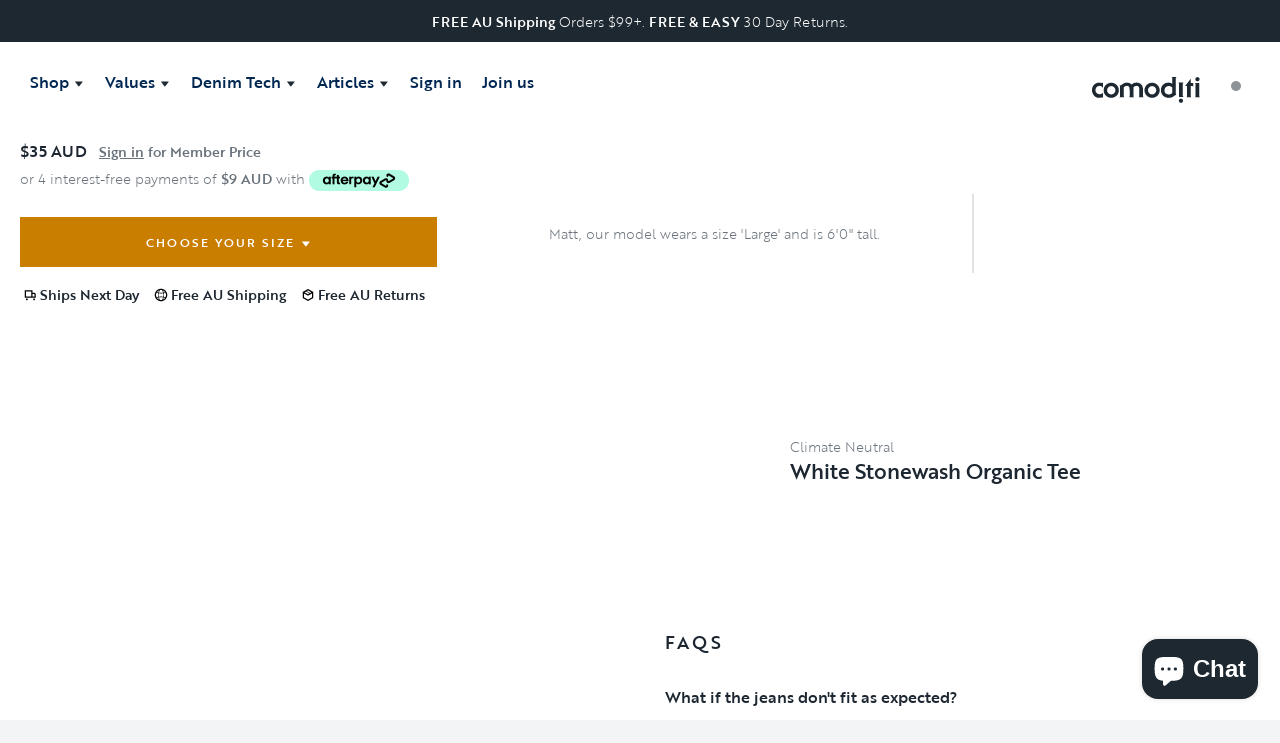

--- FILE ---
content_type: text/html; charset=utf-8
request_url: https://comoditi.co/products/white-stonewash-organic-tee
body_size: 70751
content:


<!doctype html>
<html class="supports-no-js " lang="en">
<head>
  <meta name="facebook-domain-verification" content="8zkyxucg6k6otvcovlaerqhtslmc2k" />
  
  <!-- Google Tag Manager -->
  <script type="lazyload2">(function(w,d,s,l,i){w[l]=w[l]||[];w[l].push({'gtm.start':
  new Date().getTime(),event:'gtm.js'});var f=d.getElementsByTagName(s)[0],
  j=d.createElement(s),dl=l!='dataLayer'?'&l='+l:'';j.async=true;j.src=
  'https://www.googletagmanager.com/gtm.js?id='+i+dl;f.parentNode.insertBefore(j,f);
  })(window,document,'script','dataLayer','GTM-T6K4FMX');</script>
  <!-- End Google Tag Manager -->
  
  <!-- Global site tag (gtag.js) - Google Ads: 818117644 -->
  <script async type="lazyload2" src="https://www.googletagmanager.com/gtag/js?id=AW-818117644"></script>
  <script type="lazyload2">
   window.dataLayer = window.dataLayer || [];
   function gtag(){dataLayer.push(arguments);}
   gtag('js', new Date());

   gtag('config', 'AW-818117644');
  </script>
  
  <!-- Adroll Pixel -->
  <script type="lazyload2">
    adroll_adv_id = "O3DDYZ46ZRANLLDQOMVGQQ";
    adroll_pix_id = "5BNQUZS34RHKHEJ446ESHP";
    adroll_version = "2.0";

    (function(w, d, e, o, a) {
        w.__adroll_loaded = true;
        w.adroll = w.adroll || [];
        w.adroll.f = [ 'setProperties', 'identify', 'track' ];
        var roundtripUrl = "https://s.adroll.com/j/" + adroll_adv_id
                + "/roundtrip.js";
        for (a = 0; a < w.adroll.f.length; a++) {
            w.adroll[w.adroll.f[a]] = w.adroll[w.adroll.f[a]] || (function(n) {
                return function() {
                    w.adroll.push([ n, arguments ])
                }
            })(w.adroll.f[a])
        }

        e = d.createElement('script');
        o = d.getElementsByTagName('script')[0];
        e.async = 1;
        e.src = roundtripUrl;
        o.parentNode.insertBefore(e, o);
    })(window, document);
    adroll.track("pageView");
  </script>
  <!-- END Adroll Pixel -->
  
  <meta charset="utf-8">

  <meta http-equiv="X-UA-Compatible" content="IE=edge,chrome=1">
  <meta name="viewport" content="width=device-width,initial-scale=1">
  <meta name="theme-color" content="#ca7e00">
  <link rel="canonical" href="https://comoditi.co/products/white-stonewash-organic-tee">

  
    <link rel="shortcut icon" href="//comoditi.co/cdn/shop/files/comoditi-favicon_32x32.png?v=1650857138" type="image/png">
  

  <title>
    White Stonewash Organic Tee &ndash; Comoditi Jeans
  </title>

  
    <meta name="description" content="Matt, our model wears a size &#39;Large&#39; and is 6&#39;0&quot; tall.">
  

  <!-- /snippets/social-meta-tags.liquid -->




<meta property="og:site_name" content="Comoditi Jeans">
<meta property="og:url" content="https://comoditi.co/products/white-stonewash-organic-tee">
<meta property="og:title" content="White Stonewash Organic Tee">
<meta property="og:type" content="product">
<meta property="og:description" content="Matt, our model wears a size &#39;Large&#39; and is 6&#39;0&quot; tall.">

  <meta property="og:price:amount" content="35">
  <meta property="og:price:currency" content="AUD">

<meta property="og:image" content="http://comoditi.co/cdn/shop/products/White-Stonewash-Organic-Tee-1_1200x1200.jpg?v=1571376645"><meta property="og:image" content="http://comoditi.co/cdn/shop/products/White-Stonewash-Organic-Tee-2_1200x1200.jpg?v=1571569196"><meta property="og:image" content="http://comoditi.co/cdn/shop/products/White-Stonewash-Organic-Tee-3_1200x1200.jpg?v=1571569196">
<meta property="og:image:secure_url" content="https://comoditi.co/cdn/shop/products/White-Stonewash-Organic-Tee-1_1200x1200.jpg?v=1571376645"><meta property="og:image:secure_url" content="https://comoditi.co/cdn/shop/products/White-Stonewash-Organic-Tee-2_1200x1200.jpg?v=1571569196"><meta property="og:image:secure_url" content="https://comoditi.co/cdn/shop/products/White-Stonewash-Organic-Tee-3_1200x1200.jpg?v=1571569196">


<meta name="twitter:card" content="summary_large_image">
<meta name="twitter:title" content="White Stonewash Organic Tee">
<meta name="twitter:description" content="Matt, our model wears a size &#39;Large&#39; and is 6&#39;0&quot; tall.">

  <script type="lazyload2">(function e(){var e=document.createElement("script");e.type="text/javascript",e.async=true,e.src="//staticw2.yotpo.com/OlueZJAdno2vd0CgSaDfDnikRhe7jXQiNP8m7wLR/widget.js";var t=document.getElementsByTagName("script")[0];t.parentNode.insertBefore(e,t)})();</script>
  
  
  
   
  
  
  
  
  
  
  
  
  
   
  <script>window.performance && window.performance.mark && window.performance.mark('shopify.content_for_header.start');</script><meta id="shopify-digital-wallet" name="shopify-digital-wallet" content="/12950007/digital_wallets/dialog">
<meta name="shopify-checkout-api-token" content="ed7eb6d1856b75255626c78707c97fdc">
<meta id="in-context-paypal-metadata" data-shop-id="12950007" data-venmo-supported="false" data-environment="production" data-locale="en_US" data-paypal-v4="true" data-currency="AUD">
<link rel="alternate" type="application/json+oembed" href="https://comoditi.co/products/white-stonewash-organic-tee.oembed">
<script async="async" rdata-src="/checkouts/internal/preloads.js?locale=en-AU"></script>
<link rel="preconnect" href="https://shop.app" crossorigin="anonymous">
<script async="async" rdata-src="https://shop.app/checkouts/internal/preloads.js?locale=en-AU&shop_id=12950007" crossorigin="anonymous"></script>
<script id="apple-pay-shop-capabilities" type="application/json">{"shopId":12950007,"countryCode":"AU","currencyCode":"AUD","merchantCapabilities":["supports3DS"],"merchantId":"gid:\/\/shopify\/Shop\/12950007","merchantName":"Comoditi Jeans","requiredBillingContactFields":["postalAddress","email"],"requiredShippingContactFields":["postalAddress","email"],"shippingType":"shipping","supportedNetworks":["visa","masterCard","amex","jcb"],"total":{"type":"pending","label":"Comoditi Jeans","amount":"1.00"},"shopifyPaymentsEnabled":true,"supportsSubscriptions":true}</script>
<script id="shopify-features" type="application/json">{"accessToken":"ed7eb6d1856b75255626c78707c97fdc","betas":["rich-media-storefront-analytics"],"domain":"comoditi.co","predictiveSearch":true,"shopId":12950007,"locale":"en"}</script>
<script>var Shopify = Shopify || {};
Shopify.shop = "comoditi.myshopify.com";
Shopify.locale = "en";
Shopify.currency = {"active":"AUD","rate":"1.0"};
Shopify.country = "AU";
Shopify.theme = {"name":"Comoditi-theme ||Optimization|| 01\/03\/2022","id":127494422680,"schema_name":"Narrative","schema_version":"8.1.9","theme_store_id":null,"role":"main"};
Shopify.theme.handle = "null";
Shopify.theme.style = {"id":null,"handle":null};
Shopify.cdnHost = "comoditi.co/cdn";
Shopify.routes = Shopify.routes || {};
Shopify.routes.root = "/";</script>
<script type="module">!function(o){(o.Shopify=o.Shopify||{}).modules=!0}(window);</script>
<script>!function(o){function n(){var o=[];function n(){o.push(Array.prototype.slice.apply(arguments))}return n.q=o,n}var t=o.Shopify=o.Shopify||{};t.loadFeatures=n(),t.autoloadFeatures=n()}(window);</script>
<script>
  window.ShopifyPay = window.ShopifyPay || {};
  window.ShopifyPay.apiHost = "shop.app\/pay";
  window.ShopifyPay.redirectState = null;
</script>
<script id="shop-js-analytics" type="application/json">{"pageType":"product"}</script>
<script defer="defer" async type="module" rdata-src="//comoditi.co/cdn/shopifycloud/shop-js/modules/v2/client.init-shop-cart-sync_BdyHc3Nr.en.esm.js"></script>
<script defer="defer" async type="module" rdata-src="//comoditi.co/cdn/shopifycloud/shop-js/modules/v2/chunk.common_Daul8nwZ.esm.js"></script>
<script type="module">
  await import("//comoditi.co/cdn/shopifycloud/shop-js/modules/v2/client.init-shop-cart-sync_BdyHc3Nr.en.esm.js");
await import("//comoditi.co/cdn/shopifycloud/shop-js/modules/v2/chunk.common_Daul8nwZ.esm.js");

  window.Shopify.SignInWithShop?.initShopCartSync?.({"fedCMEnabled":true,"windoidEnabled":true});

</script>
<script>
  window.Shopify = window.Shopify || {};
  if (!window.Shopify.featureAssets) window.Shopify.featureAssets = {};
  window.Shopify.featureAssets['shop-js'] = {"shop-cart-sync":["modules/v2/client.shop-cart-sync_QYOiDySF.en.esm.js","modules/v2/chunk.common_Daul8nwZ.esm.js"],"init-fed-cm":["modules/v2/client.init-fed-cm_DchLp9rc.en.esm.js","modules/v2/chunk.common_Daul8nwZ.esm.js"],"shop-button":["modules/v2/client.shop-button_OV7bAJc5.en.esm.js","modules/v2/chunk.common_Daul8nwZ.esm.js"],"init-windoid":["modules/v2/client.init-windoid_DwxFKQ8e.en.esm.js","modules/v2/chunk.common_Daul8nwZ.esm.js"],"shop-cash-offers":["modules/v2/client.shop-cash-offers_DWtL6Bq3.en.esm.js","modules/v2/chunk.common_Daul8nwZ.esm.js","modules/v2/chunk.modal_CQq8HTM6.esm.js"],"shop-toast-manager":["modules/v2/client.shop-toast-manager_CX9r1SjA.en.esm.js","modules/v2/chunk.common_Daul8nwZ.esm.js"],"init-shop-email-lookup-coordinator":["modules/v2/client.init-shop-email-lookup-coordinator_UhKnw74l.en.esm.js","modules/v2/chunk.common_Daul8nwZ.esm.js"],"pay-button":["modules/v2/client.pay-button_DzxNnLDY.en.esm.js","modules/v2/chunk.common_Daul8nwZ.esm.js"],"avatar":["modules/v2/client.avatar_BTnouDA3.en.esm.js"],"init-shop-cart-sync":["modules/v2/client.init-shop-cart-sync_BdyHc3Nr.en.esm.js","modules/v2/chunk.common_Daul8nwZ.esm.js"],"shop-login-button":["modules/v2/client.shop-login-button_D8B466_1.en.esm.js","modules/v2/chunk.common_Daul8nwZ.esm.js","modules/v2/chunk.modal_CQq8HTM6.esm.js"],"init-customer-accounts-sign-up":["modules/v2/client.init-customer-accounts-sign-up_C8fpPm4i.en.esm.js","modules/v2/client.shop-login-button_D8B466_1.en.esm.js","modules/v2/chunk.common_Daul8nwZ.esm.js","modules/v2/chunk.modal_CQq8HTM6.esm.js"],"init-shop-for-new-customer-accounts":["modules/v2/client.init-shop-for-new-customer-accounts_CVTO0Ztu.en.esm.js","modules/v2/client.shop-login-button_D8B466_1.en.esm.js","modules/v2/chunk.common_Daul8nwZ.esm.js","modules/v2/chunk.modal_CQq8HTM6.esm.js"],"init-customer-accounts":["modules/v2/client.init-customer-accounts_dRgKMfrE.en.esm.js","modules/v2/client.shop-login-button_D8B466_1.en.esm.js","modules/v2/chunk.common_Daul8nwZ.esm.js","modules/v2/chunk.modal_CQq8HTM6.esm.js"],"shop-follow-button":["modules/v2/client.shop-follow-button_CkZpjEct.en.esm.js","modules/v2/chunk.common_Daul8nwZ.esm.js","modules/v2/chunk.modal_CQq8HTM6.esm.js"],"lead-capture":["modules/v2/client.lead-capture_BntHBhfp.en.esm.js","modules/v2/chunk.common_Daul8nwZ.esm.js","modules/v2/chunk.modal_CQq8HTM6.esm.js"],"checkout-modal":["modules/v2/client.checkout-modal_CfxcYbTm.en.esm.js","modules/v2/chunk.common_Daul8nwZ.esm.js","modules/v2/chunk.modal_CQq8HTM6.esm.js"],"shop-login":["modules/v2/client.shop-login_Da4GZ2H6.en.esm.js","modules/v2/chunk.common_Daul8nwZ.esm.js","modules/v2/chunk.modal_CQq8HTM6.esm.js"],"payment-terms":["modules/v2/client.payment-terms_MV4M3zvL.en.esm.js","modules/v2/chunk.common_Daul8nwZ.esm.js","modules/v2/chunk.modal_CQq8HTM6.esm.js"]};
</script>
<script>(function() {
  var isLoaded = false;
  function asyncLoad() {
    if (isLoaded) return;
    isLoaded = true;
    var urls = ["https:\/\/static.klaviyo.com\/onsite\/js\/klaviyo.js?company_id=JqBLdv\u0026shop=comoditi.myshopify.com","\/\/secure.apps.shappify.com\/apps\/csp\/customer_pricing.php?shop=comoditi.myshopify.com","https:\/\/cp.boldapps.net\/csp_install_check.js?shop=comoditi.myshopify.com","https:\/\/cp.boldapps.net\/js\/cspqb.js?shop=comoditi.myshopify.com","\/\/social-login.oxiapps.com\/api\/init?vt=928363\u0026shop=comoditi.myshopify.com","https:\/\/plugin.brevo.com\/integrations\/api\/automation\/script?user_connection_id=6296fb75e59dd37a457788b4\u0026ma-key=kabtf0tlutzhqwcjsjrz6ck9\u0026shop=comoditi.myshopify.com","https:\/\/plugin.brevo.com\/integrations\/api\/sy\/cart_tracking\/script?user_connection_id=6296fb75e59dd37a457788b4\u0026ma-key=kabtf0tlutzhqwcjsjrz6ck9\u0026shop=comoditi.myshopify.com","https:\/\/ecommerce-editor-connector.live.gelato.tech\/ecommerce-editor\/v1\/shopify.esm.js?c=f2cafafe-4f31-406a-992d-1940ada87d03\u0026s=3d13d93a-9b9b-4aea-b91b-72384e9136a8\u0026shop=comoditi.myshopify.com"];
    for (var i = 0; i < urls.length; i++) {
      var s = document.createElement('script');
      s.type = 'text/javascript';
      s.async = true;
      s.src = urls[i];
      var x = document.getElementsByTagName('script')[0];
      x.parentNode.insertBefore(s, x);
    }
  };
  document.addEventListener('StartAsyncLoading',function(event){asyncLoad();});if(window.attachEvent) {
    window.attachEvent('onload', function(){});
  } else {
    window.addEventListener('load', function(){}, false);
  }
})();</script>
<script id="__st">var __st={"a":12950007,"offset":39600,"reqid":"8c863abf-cf2b-4ae2-bfd9-0fc29216a141-1768962502","pageurl":"comoditi.co\/products\/white-stonewash-organic-tee","u":"47155f206b38","p":"product","rtyp":"product","rid":4261022367877};</script>
<script>window.ShopifyPaypalV4VisibilityTracking = true;</script>
<script id="captcha-bootstrap">!function(){'use strict';const t='contact',e='account',n='new_comment',o=[[t,t],['blogs',n],['comments',n],[t,'customer']],c=[[e,'customer_login'],[e,'guest_login'],[e,'recover_customer_password'],[e,'create_customer']],r=t=>t.map((([t,e])=>`form[action*='/${t}']:not([data-nocaptcha='true']) input[name='form_type'][value='${e}']`)).join(','),a=t=>()=>t?[...document.querySelectorAll(t)].map((t=>t.form)):[];function s(){const t=[...o],e=r(t);return a(e)}const i='password',u='form_key',d=['recaptcha-v3-token','g-recaptcha-response','h-captcha-response',i],f=()=>{try{return window.sessionStorage}catch{return}},m='__shopify_v',_=t=>t.elements[u];function p(t,e,n=!1){try{const o=window.sessionStorage,c=JSON.parse(o.getItem(e)),{data:r}=function(t){const{data:e,action:n}=t;return t[m]||n?{data:e,action:n}:{data:t,action:n}}(c);for(const[e,n]of Object.entries(r))t.elements[e]&&(t.elements[e].value=n);n&&o.removeItem(e)}catch(o){console.error('form repopulation failed',{error:o})}}const l='form_type',E='cptcha';function T(t){t.dataset[E]=!0}const w=window,h=w.document,L='Shopify',v='ce_forms',y='captcha';let A=!1;((t,e)=>{const n=(g='f06e6c50-85a8-45c8-87d0-21a2b65856fe',I='https://cdn.shopify.com/shopifycloud/storefront-forms-hcaptcha/ce_storefront_forms_captcha_hcaptcha.v1.5.2.iife.js',D={infoText:'Protected by hCaptcha',privacyText:'Privacy',termsText:'Terms'},(t,e,n)=>{const o=w[L][v],c=o.bindForm;if(c)return c(t,g,e,D).then(n);var r;o.q.push([[t,g,e,D],n]),r=I,A||(h.body.append(Object.assign(h.createElement('script'),{id:'captcha-provider',async:!0,src:r})),A=!0)});var g,I,D;w[L]=w[L]||{},w[L][v]=w[L][v]||{},w[L][v].q=[],w[L][y]=w[L][y]||{},w[L][y].protect=function(t,e){n(t,void 0,e),T(t)},Object.freeze(w[L][y]),function(t,e,n,w,h,L){const[v,y,A,g]=function(t,e,n){const i=e?o:[],u=t?c:[],d=[...i,...u],f=r(d),m=r(i),_=r(d.filter((([t,e])=>n.includes(e))));return[a(f),a(m),a(_),s()]}(w,h,L),I=t=>{const e=t.target;return e instanceof HTMLFormElement?e:e&&e.form},D=t=>v().includes(t);t.addEventListener('submit',(t=>{const e=I(t);if(!e)return;const n=D(e)&&!e.dataset.hcaptchaBound&&!e.dataset.recaptchaBound,o=_(e),c=g().includes(e)&&(!o||!o.value);(n||c)&&t.preventDefault(),c&&!n&&(function(t){try{if(!f())return;!function(t){const e=f();if(!e)return;const n=_(t);if(!n)return;const o=n.value;o&&e.removeItem(o)}(t);const e=Array.from(Array(32),(()=>Math.random().toString(36)[2])).join('');!function(t,e){_(t)||t.append(Object.assign(document.createElement('input'),{type:'hidden',name:u})),t.elements[u].value=e}(t,e),function(t,e){const n=f();if(!n)return;const o=[...t.querySelectorAll(`input[type='${i}']`)].map((({name:t})=>t)),c=[...d,...o],r={};for(const[a,s]of new FormData(t).entries())c.includes(a)||(r[a]=s);n.setItem(e,JSON.stringify({[m]:1,action:t.action,data:r}))}(t,e)}catch(e){console.error('failed to persist form',e)}}(e),e.submit())}));const S=(t,e)=>{t&&!t.dataset[E]&&(n(t,e.some((e=>e===t))),T(t))};for(const o of['focusin','change'])t.addEventListener(o,(t=>{const e=I(t);D(e)&&S(e,y())}));const B=e.get('form_key'),M=e.get(l),P=B&&M;t.addEventListener('DOMContentLoaded',(()=>{const t=y();if(P)for(const e of t)e.elements[l].value===M&&p(e,B);[...new Set([...A(),...v().filter((t=>'true'===t.dataset.shopifyCaptcha))])].forEach((e=>S(e,t)))}))}(h,new URLSearchParams(w.location.search),n,t,e,['guest_login'])})(!0,!0)}();</script>
<script integrity="sha256-4kQ18oKyAcykRKYeNunJcIwy7WH5gtpwJnB7kiuLZ1E=" data-source-attribution="shopify.loadfeatures" defer="defer" rdata-src="//comoditi.co/cdn/shopifycloud/storefront/assets/storefront/load_feature-a0a9edcb.js" crossorigin="anonymous"></script>
<script crossorigin="anonymous" defer="defer" rdata-src="//comoditi.co/cdn/shopifycloud/storefront/assets/shopify_pay/storefront-65b4c6d7.js?v=20250812"></script>
<script data-source-attribution="shopify.dynamic_checkout.dynamic.init">var Shopify=Shopify||{};Shopify.PaymentButton=Shopify.PaymentButton||{isStorefrontPortableWallets:!0,init:function(){window.Shopify.PaymentButton.init=function(){};var t=document.createElement("script");t.rdata-src="https://comoditi.co/cdn/shopifycloud/portable-wallets/latest/portable-wallets.en.js",t.type="module",document.head.appendChild(t)}};
</script>
<script data-source-attribution="shopify.dynamic_checkout.buyer_consent">
  function portableWalletsHideBuyerConsent(e){var t=document.getElementById("shopify-buyer-consent"),n=document.getElementById("shopify-subscription-policy-button");t&&n&&(t.classList.add("hidden"),t.setAttribute("aria-hidden","true"),n.removeEventListener("click",e))}function portableWalletsShowBuyerConsent(e){var t=document.getElementById("shopify-buyer-consent"),n=document.getElementById("shopify-subscription-policy-button");t&&n&&(t.classList.remove("hidden"),t.removeAttribute("aria-hidden"),n.addEventListener("click",e))}window.Shopify?.PaymentButton&&(window.Shopify.PaymentButton.hideBuyerConsent=portableWalletsHideBuyerConsent,window.Shopify.PaymentButton.showBuyerConsent=portableWalletsShowBuyerConsent);
</script>
<script data-source-attribution="shopify.dynamic_checkout.cart.bootstrap">document.addEventListener("DOMContentLoaded",(function(){function t(){return document.querySelector("shopify-accelerated-checkout-cart, shopify-accelerated-checkout")}if(t())Shopify.PaymentButton.init();else{new MutationObserver((function(e,n){t()&&(Shopify.PaymentButton.init(),n.disconnect())})).observe(document.body,{childList:!0,subtree:!0})}}));
</script>
<link id="shopify-accelerated-checkout-styles" rel="stylesheet" media="screen" href="https://comoditi.co/cdn/shopifycloud/portable-wallets/latest/accelerated-checkout-backwards-compat.css" crossorigin="anonymous">
<style id="shopify-accelerated-checkout-cart">
        #shopify-buyer-consent {
  margin-top: 1em;
  display: inline-block;
  width: 100%;
}

#shopify-buyer-consent.hidden {
  display: none;
}

#shopify-subscription-policy-button {
  background: none;
  border: none;
  padding: 0;
  text-decoration: underline;
  font-size: inherit;
  cursor: pointer;
}

#shopify-subscription-policy-button::before {
  box-shadow: none;
}

      </style>

<script>window.performance && window.performance.mark && window.performance.mark('shopify.content_for_header.end');</script> 
  
  <script>window.performance && window.performance.mark && window.performance.mark('shopify.content_for_header.start');</script><meta id="shopify-digital-wallet" name="shopify-digital-wallet" content="/12950007/digital_wallets/dialog">
<meta name="shopify-checkout-api-token" content="ed7eb6d1856b75255626c78707c97fdc">
<meta id="in-context-paypal-metadata" data-shop-id="12950007" data-venmo-supported="false" data-environment="production" data-locale="en_US" data-paypal-v4="true" data-currency="AUD">
<link rel="alternate" type="application/json+oembed" href="https://comoditi.co/products/white-stonewash-organic-tee.oembed">
<script async="async" src="/checkouts/internal/preloads.js?locale=en-AU"></script>
<link rel="preconnect" href="https://shop.app" crossorigin="anonymous">
<script async="async" src="https://shop.app/checkouts/internal/preloads.js?locale=en-AU&shop_id=12950007" crossorigin="anonymous"></script>
<script id="apple-pay-shop-capabilities" type="application/json">{"shopId":12950007,"countryCode":"AU","currencyCode":"AUD","merchantCapabilities":["supports3DS"],"merchantId":"gid:\/\/shopify\/Shop\/12950007","merchantName":"Comoditi Jeans","requiredBillingContactFields":["postalAddress","email"],"requiredShippingContactFields":["postalAddress","email"],"shippingType":"shipping","supportedNetworks":["visa","masterCard","amex","jcb"],"total":{"type":"pending","label":"Comoditi Jeans","amount":"1.00"},"shopifyPaymentsEnabled":true,"supportsSubscriptions":true}</script>
<script id="shopify-features" type="application/json">{"accessToken":"ed7eb6d1856b75255626c78707c97fdc","betas":["rich-media-storefront-analytics"],"domain":"comoditi.co","predictiveSearch":true,"shopId":12950007,"locale":"en"}</script>
<script>var Shopify = Shopify || {};
Shopify.shop = "comoditi.myshopify.com";
Shopify.locale = "en";
Shopify.currency = {"active":"AUD","rate":"1.0"};
Shopify.country = "AU";
Shopify.theme = {"name":"Comoditi-theme ||Optimization|| 01\/03\/2022","id":127494422680,"schema_name":"Narrative","schema_version":"8.1.9","theme_store_id":null,"role":"main"};
Shopify.theme.handle = "null";
Shopify.theme.style = {"id":null,"handle":null};
Shopify.cdnHost = "comoditi.co/cdn";
Shopify.routes = Shopify.routes || {};
Shopify.routes.root = "/";</script>
<script type="module">!function(o){(o.Shopify=o.Shopify||{}).modules=!0}(window);</script>
<script>!function(o){function n(){var o=[];function n(){o.push(Array.prototype.slice.apply(arguments))}return n.q=o,n}var t=o.Shopify=o.Shopify||{};t.loadFeatures=n(),t.autoloadFeatures=n()}(window);</script>
<script>
  window.ShopifyPay = window.ShopifyPay || {};
  window.ShopifyPay.apiHost = "shop.app\/pay";
  window.ShopifyPay.redirectState = null;
</script>
<script id="shop-js-analytics" type="application/json">{"pageType":"product"}</script>
<script defer="defer" async type="module" src="//comoditi.co/cdn/shopifycloud/shop-js/modules/v2/client.init-shop-cart-sync_BdyHc3Nr.en.esm.js"></script>
<script defer="defer" async type="module" src="//comoditi.co/cdn/shopifycloud/shop-js/modules/v2/chunk.common_Daul8nwZ.esm.js"></script>
<script type="module">
  await import("//comoditi.co/cdn/shopifycloud/shop-js/modules/v2/client.init-shop-cart-sync_BdyHc3Nr.en.esm.js");
await import("//comoditi.co/cdn/shopifycloud/shop-js/modules/v2/chunk.common_Daul8nwZ.esm.js");

  window.Shopify.SignInWithShop?.initShopCartSync?.({"fedCMEnabled":true,"windoidEnabled":true});

</script>
<script>
  window.Shopify = window.Shopify || {};
  if (!window.Shopify.featureAssets) window.Shopify.featureAssets = {};
  window.Shopify.featureAssets['shop-js'] = {"shop-cart-sync":["modules/v2/client.shop-cart-sync_QYOiDySF.en.esm.js","modules/v2/chunk.common_Daul8nwZ.esm.js"],"init-fed-cm":["modules/v2/client.init-fed-cm_DchLp9rc.en.esm.js","modules/v2/chunk.common_Daul8nwZ.esm.js"],"shop-button":["modules/v2/client.shop-button_OV7bAJc5.en.esm.js","modules/v2/chunk.common_Daul8nwZ.esm.js"],"init-windoid":["modules/v2/client.init-windoid_DwxFKQ8e.en.esm.js","modules/v2/chunk.common_Daul8nwZ.esm.js"],"shop-cash-offers":["modules/v2/client.shop-cash-offers_DWtL6Bq3.en.esm.js","modules/v2/chunk.common_Daul8nwZ.esm.js","modules/v2/chunk.modal_CQq8HTM6.esm.js"],"shop-toast-manager":["modules/v2/client.shop-toast-manager_CX9r1SjA.en.esm.js","modules/v2/chunk.common_Daul8nwZ.esm.js"],"init-shop-email-lookup-coordinator":["modules/v2/client.init-shop-email-lookup-coordinator_UhKnw74l.en.esm.js","modules/v2/chunk.common_Daul8nwZ.esm.js"],"pay-button":["modules/v2/client.pay-button_DzxNnLDY.en.esm.js","modules/v2/chunk.common_Daul8nwZ.esm.js"],"avatar":["modules/v2/client.avatar_BTnouDA3.en.esm.js"],"init-shop-cart-sync":["modules/v2/client.init-shop-cart-sync_BdyHc3Nr.en.esm.js","modules/v2/chunk.common_Daul8nwZ.esm.js"],"shop-login-button":["modules/v2/client.shop-login-button_D8B466_1.en.esm.js","modules/v2/chunk.common_Daul8nwZ.esm.js","modules/v2/chunk.modal_CQq8HTM6.esm.js"],"init-customer-accounts-sign-up":["modules/v2/client.init-customer-accounts-sign-up_C8fpPm4i.en.esm.js","modules/v2/client.shop-login-button_D8B466_1.en.esm.js","modules/v2/chunk.common_Daul8nwZ.esm.js","modules/v2/chunk.modal_CQq8HTM6.esm.js"],"init-shop-for-new-customer-accounts":["modules/v2/client.init-shop-for-new-customer-accounts_CVTO0Ztu.en.esm.js","modules/v2/client.shop-login-button_D8B466_1.en.esm.js","modules/v2/chunk.common_Daul8nwZ.esm.js","modules/v2/chunk.modal_CQq8HTM6.esm.js"],"init-customer-accounts":["modules/v2/client.init-customer-accounts_dRgKMfrE.en.esm.js","modules/v2/client.shop-login-button_D8B466_1.en.esm.js","modules/v2/chunk.common_Daul8nwZ.esm.js","modules/v2/chunk.modal_CQq8HTM6.esm.js"],"shop-follow-button":["modules/v2/client.shop-follow-button_CkZpjEct.en.esm.js","modules/v2/chunk.common_Daul8nwZ.esm.js","modules/v2/chunk.modal_CQq8HTM6.esm.js"],"lead-capture":["modules/v2/client.lead-capture_BntHBhfp.en.esm.js","modules/v2/chunk.common_Daul8nwZ.esm.js","modules/v2/chunk.modal_CQq8HTM6.esm.js"],"checkout-modal":["modules/v2/client.checkout-modal_CfxcYbTm.en.esm.js","modules/v2/chunk.common_Daul8nwZ.esm.js","modules/v2/chunk.modal_CQq8HTM6.esm.js"],"shop-login":["modules/v2/client.shop-login_Da4GZ2H6.en.esm.js","modules/v2/chunk.common_Daul8nwZ.esm.js","modules/v2/chunk.modal_CQq8HTM6.esm.js"],"payment-terms":["modules/v2/client.payment-terms_MV4M3zvL.en.esm.js","modules/v2/chunk.common_Daul8nwZ.esm.js","modules/v2/chunk.modal_CQq8HTM6.esm.js"]};
</script>
<script>(function() {
  var isLoaded = false;
  function asyncLoad() {
    if (isLoaded) return;
    isLoaded = true;
    var urls = ["https:\/\/static.klaviyo.com\/onsite\/js\/klaviyo.js?company_id=JqBLdv\u0026shop=comoditi.myshopify.com","\/\/secure.apps.shappify.com\/apps\/csp\/customer_pricing.php?shop=comoditi.myshopify.com","https:\/\/cp.boldapps.net\/csp_install_check.js?shop=comoditi.myshopify.com","https:\/\/cp.boldapps.net\/js\/cspqb.js?shop=comoditi.myshopify.com","\/\/social-login.oxiapps.com\/api\/init?vt=928363\u0026shop=comoditi.myshopify.com","https:\/\/plugin.brevo.com\/integrations\/api\/automation\/script?user_connection_id=6296fb75e59dd37a457788b4\u0026ma-key=kabtf0tlutzhqwcjsjrz6ck9\u0026shop=comoditi.myshopify.com","https:\/\/plugin.brevo.com\/integrations\/api\/sy\/cart_tracking\/script?user_connection_id=6296fb75e59dd37a457788b4\u0026ma-key=kabtf0tlutzhqwcjsjrz6ck9\u0026shop=comoditi.myshopify.com","https:\/\/ecommerce-editor-connector.live.gelato.tech\/ecommerce-editor\/v1\/shopify.esm.js?c=f2cafafe-4f31-406a-992d-1940ada87d03\u0026s=3d13d93a-9b9b-4aea-b91b-72384e9136a8\u0026shop=comoditi.myshopify.com"];
    for (var i = 0; i < urls.length; i++) {
      var s = document.createElement('script');
      s.type = 'text/javascript';
      s.async = true;
      s.src = urls[i];
      var x = document.getElementsByTagName('script')[0];
      x.parentNode.insertBefore(s, x);
    }
  };
  if(window.attachEvent) {
    window.attachEvent('onload', asyncLoad);
  } else {
    window.addEventListener('load', asyncLoad, false);
  }
})();</script>
<script id="__st">var __st={"a":12950007,"offset":39600,"reqid":"8c863abf-cf2b-4ae2-bfd9-0fc29216a141-1768962502","pageurl":"comoditi.co\/products\/white-stonewash-organic-tee","u":"47155f206b38","p":"product","rtyp":"product","rid":4261022367877};</script>
<script>window.ShopifyPaypalV4VisibilityTracking = true;</script>
<script id="captcha-bootstrap">!function(){'use strict';const t='contact',e='account',n='new_comment',o=[[t,t],['blogs',n],['comments',n],[t,'customer']],c=[[e,'customer_login'],[e,'guest_login'],[e,'recover_customer_password'],[e,'create_customer']],r=t=>t.map((([t,e])=>`form[action*='/${t}']:not([data-nocaptcha='true']) input[name='form_type'][value='${e}']`)).join(','),a=t=>()=>t?[...document.querySelectorAll(t)].map((t=>t.form)):[];function s(){const t=[...o],e=r(t);return a(e)}const i='password',u='form_key',d=['recaptcha-v3-token','g-recaptcha-response','h-captcha-response',i],f=()=>{try{return window.sessionStorage}catch{return}},m='__shopify_v',_=t=>t.elements[u];function p(t,e,n=!1){try{const o=window.sessionStorage,c=JSON.parse(o.getItem(e)),{data:r}=function(t){const{data:e,action:n}=t;return t[m]||n?{data:e,action:n}:{data:t,action:n}}(c);for(const[e,n]of Object.entries(r))t.elements[e]&&(t.elements[e].value=n);n&&o.removeItem(e)}catch(o){console.error('form repopulation failed',{error:o})}}const l='form_type',E='cptcha';function T(t){t.dataset[E]=!0}const w=window,h=w.document,L='Shopify',v='ce_forms',y='captcha';let A=!1;((t,e)=>{const n=(g='f06e6c50-85a8-45c8-87d0-21a2b65856fe',I='https://cdn.shopify.com/shopifycloud/storefront-forms-hcaptcha/ce_storefront_forms_captcha_hcaptcha.v1.5.2.iife.js',D={infoText:'Protected by hCaptcha',privacyText:'Privacy',termsText:'Terms'},(t,e,n)=>{const o=w[L][v],c=o.bindForm;if(c)return c(t,g,e,D).then(n);var r;o.q.push([[t,g,e,D],n]),r=I,A||(h.body.append(Object.assign(h.createElement('script'),{id:'captcha-provider',async:!0,src:r})),A=!0)});var g,I,D;w[L]=w[L]||{},w[L][v]=w[L][v]||{},w[L][v].q=[],w[L][y]=w[L][y]||{},w[L][y].protect=function(t,e){n(t,void 0,e),T(t)},Object.freeze(w[L][y]),function(t,e,n,w,h,L){const[v,y,A,g]=function(t,e,n){const i=e?o:[],u=t?c:[],d=[...i,...u],f=r(d),m=r(i),_=r(d.filter((([t,e])=>n.includes(e))));return[a(f),a(m),a(_),s()]}(w,h,L),I=t=>{const e=t.target;return e instanceof HTMLFormElement?e:e&&e.form},D=t=>v().includes(t);t.addEventListener('submit',(t=>{const e=I(t);if(!e)return;const n=D(e)&&!e.dataset.hcaptchaBound&&!e.dataset.recaptchaBound,o=_(e),c=g().includes(e)&&(!o||!o.value);(n||c)&&t.preventDefault(),c&&!n&&(function(t){try{if(!f())return;!function(t){const e=f();if(!e)return;const n=_(t);if(!n)return;const o=n.value;o&&e.removeItem(o)}(t);const e=Array.from(Array(32),(()=>Math.random().toString(36)[2])).join('');!function(t,e){_(t)||t.append(Object.assign(document.createElement('input'),{type:'hidden',name:u})),t.elements[u].value=e}(t,e),function(t,e){const n=f();if(!n)return;const o=[...t.querySelectorAll(`input[type='${i}']`)].map((({name:t})=>t)),c=[...d,...o],r={};for(const[a,s]of new FormData(t).entries())c.includes(a)||(r[a]=s);n.setItem(e,JSON.stringify({[m]:1,action:t.action,data:r}))}(t,e)}catch(e){console.error('failed to persist form',e)}}(e),e.submit())}));const S=(t,e)=>{t&&!t.dataset[E]&&(n(t,e.some((e=>e===t))),T(t))};for(const o of['focusin','change'])t.addEventListener(o,(t=>{const e=I(t);D(e)&&S(e,y())}));const B=e.get('form_key'),M=e.get(l),P=B&&M;t.addEventListener('DOMContentLoaded',(()=>{const t=y();if(P)for(const e of t)e.elements[l].value===M&&p(e,B);[...new Set([...A(),...v().filter((t=>'true'===t.dataset.shopifyCaptcha))])].forEach((e=>S(e,t)))}))}(h,new URLSearchParams(w.location.search),n,t,e,['guest_login'])})(!0,!0)}();</script>
<script integrity="sha256-4kQ18oKyAcykRKYeNunJcIwy7WH5gtpwJnB7kiuLZ1E=" data-source-attribution="shopify.loadfeatures" defer="defer" src="//comoditi.co/cdn/shopifycloud/storefront/assets/storefront/load_feature-a0a9edcb.js" crossorigin="anonymous"></script>
<script crossorigin="anonymous" defer="defer" src="//comoditi.co/cdn/shopifycloud/storefront/assets/shopify_pay/storefront-65b4c6d7.js?v=20250812"></script>
<script data-source-attribution="shopify.dynamic_checkout.dynamic.init">var Shopify=Shopify||{};Shopify.PaymentButton=Shopify.PaymentButton||{isStorefrontPortableWallets:!0,init:function(){window.Shopify.PaymentButton.init=function(){};var t=document.createElement("script");t.src="https://comoditi.co/cdn/shopifycloud/portable-wallets/latest/portable-wallets.en.js",t.type="module",document.head.appendChild(t)}};
</script>
<script data-source-attribution="shopify.dynamic_checkout.buyer_consent">
  function portableWalletsHideBuyerConsent(e){var t=document.getElementById("shopify-buyer-consent"),n=document.getElementById("shopify-subscription-policy-button");t&&n&&(t.classList.add("hidden"),t.setAttribute("aria-hidden","true"),n.removeEventListener("click",e))}function portableWalletsShowBuyerConsent(e){var t=document.getElementById("shopify-buyer-consent"),n=document.getElementById("shopify-subscription-policy-button");t&&n&&(t.classList.remove("hidden"),t.removeAttribute("aria-hidden"),n.addEventListener("click",e))}window.Shopify?.PaymentButton&&(window.Shopify.PaymentButton.hideBuyerConsent=portableWalletsHideBuyerConsent,window.Shopify.PaymentButton.showBuyerConsent=portableWalletsShowBuyerConsent);
</script>
<script data-source-attribution="shopify.dynamic_checkout.cart.bootstrap">document.addEventListener("DOMContentLoaded",(function(){function t(){return document.querySelector("shopify-accelerated-checkout-cart, shopify-accelerated-checkout")}if(t())Shopify.PaymentButton.init();else{new MutationObserver((function(e,n){t()&&(Shopify.PaymentButton.init(),n.disconnect())})).observe(document.body,{childList:!0,subtree:!0})}}));
</script>
<!-- placeholder 769e0c8de817c9d1 --><script>window.performance && window.performance.mark && window.performance.mark('shopify.content_for_header.end');</script>

<script>window.BOLD = window.BOLD || {};
    window.BOLD.common = window.BOLD.common || {};
    window.BOLD.common.Shopify = window.BOLD.common.Shopify || {};
    window.BOLD.common.Shopify.shop = {
      domain: 'comoditi.co',
      permanent_domain: 'comoditi.myshopify.com',
      url: 'https://comoditi.co',
      secure_url: 'https://comoditi.co',
      money_format: "${{amount_no_decimals}}",
      currency: "AUD"
    };
    window.BOLD.common.Shopify.customer = {
      id: null,
      tags: null,
    };
    window.BOLD.common.Shopify.cart = {"note":null,"attributes":{},"original_total_price":0,"total_price":0,"total_discount":0,"total_weight":0.0,"item_count":0,"items":[],"requires_shipping":false,"currency":"AUD","items_subtotal_price":0,"cart_level_discount_applications":[],"checkout_charge_amount":0};
    window.BOLD.common.template = 'product';window.BOLD.common.Shopify.formatMoney = function(money, format) {
        function n(t, e) {
            return "undefined" == typeof t ? e : t
        }
        function r(t, e, r, i) {
            if (e = n(e, 2),
                r = n(r, ","),
                i = n(i, "."),
            isNaN(t) || null == t)
                return 0;
            t = (t / 100).toFixed(e);
            var o = t.split(".")
                , a = o[0].replace(/(\d)(?=(\d\d\d)+(?!\d))/g, "$1" + r)
                , s = o[1] ? i + o[1] : "";
            return a + s
        }
        "string" == typeof money && (money = money.replace(".", ""));
        var i = ""
            , o = /\{\{\s*(\w+)\s*\}\}/
            , a = format || window.BOLD.common.Shopify.shop.money_format || window.Shopify.money_format || "$ {{ amount }}";
        switch (a.match(o)[1]) {
            case "amount":
                i = r(money, 2, ",", ".");
                break;
            case "amount_no_decimals":
                i = r(money, 0, ",", ".");
                break;
            case "amount_with_comma_separator":
                i = r(money, 2, ".", ",");
                break;
            case "amount_no_decimals_with_comma_separator":
                i = r(money, 0, ".", ",");
                break;
            case "amount_with_space_separator":
                i = r(money, 2, " ", ",");
                break;
            case "amount_no_decimals_with_space_separator":
                i = r(money, 0, " ", ",");
                break;
            case "amount_with_apostrophe_separator":
                i = r(money, 2, "'", ".");
                break;
        }
        return a.replace(o, i);
    };
    window.BOLD.common.Shopify.saveProduct = function (handle, product) {
      if (typeof handle === 'string' && typeof window.BOLD.common.Shopify.products[handle] === 'undefined') {
        if (typeof product === 'number') {
          window.BOLD.common.Shopify.handles[product] = handle;
          product = { id: product };
        }
        window.BOLD.common.Shopify.products[handle] = product;
      }
    };
    window.BOLD.common.Shopify.saveVariant = function (variant_id, variant) {
      if (typeof variant_id === 'number' && typeof window.BOLD.common.Shopify.variants[variant_id] === 'undefined') {
        window.BOLD.common.Shopify.variants[variant_id] = variant;
      }
    };window.BOLD.common.Shopify.products = window.BOLD.common.Shopify.products || {};
    window.BOLD.common.Shopify.variants = window.BOLD.common.Shopify.variants || {};
    window.BOLD.common.Shopify.handles = window.BOLD.common.Shopify.handles || {};window.BOLD.common.Shopify.handle = "white-stonewash-organic-tee"
window.BOLD.common.Shopify.saveProduct("white-stonewash-organic-tee", 4261022367877);window.BOLD.common.Shopify.saveVariant(30773914042501, { product_id: 4261022367877, product_handle: "white-stonewash-organic-tee", price: 3500, group_id: '', csp_metafield: {}});window.BOLD.common.Shopify.saveVariant(30773914075269, { product_id: 4261022367877, product_handle: "white-stonewash-organic-tee", price: 3500, group_id: '', csp_metafield: {}});window.BOLD.common.Shopify.saveVariant(30773914108037, { product_id: 4261022367877, product_handle: "white-stonewash-organic-tee", price: 3500, group_id: '', csp_metafield: {}});window.BOLD.apps_installed = {"Customer Pricing":3} || {};window.BOLD.common.Shopify.metafields = window.BOLD.common.Shopify.metafields || {};window.BOLD.common.Shopify.metafields["bold_rp"] = {};window.BOLD.common.Shopify.metafields["bold_csp_defaults"] = {};window.BOLD.common.cacheParams = window.BOLD.common.cacheParams || {};
    window.BOLD.common.cacheParams.csp = 1658549135;
    window.BOLD.common.cacheParams.bundles = 1586845967;
</script><script id="bold-platform-data" type="application/json">
    {
        "shop": {
            "domain": "comoditi.co",
            "permanent_domain": "comoditi.myshopify.com",
            "url": "https://comoditi.co",
            "secure_url": "https://comoditi.co",
            "money_format": "${{amount_no_decimals}}",
            "currency": "AUD"
        },
        "customer": {
            "id": null,
            "tags": null
        },
        "cart": {"note":null,"attributes":{},"original_total_price":0,"total_price":0,"total_discount":0,"total_weight":0.0,"item_count":0,"items":[],"requires_shipping":false,"currency":"AUD","items_subtotal_price":0,"cart_level_discount_applications":[],"checkout_charge_amount":0},
        "template": "product",
        "product": {"id":4261022367877,"title":"White Stonewash Organic Tee","handle":"white-stonewash-organic-tee","description":"\u003cmeta charset=\"utf-8\"\u003e\u003cspan\u003eMatt, our model wears a size '\u003c\/span\u003e\u003cspan\u003eLarge'\u003c\/span\u003e\u003cspan\u003e and is 6'0\" tall.\u003c\/span\u003e","published_at":"2019-10-20T13:48:01+11:00","created_at":"2019-10-18T16:30:19+11:00","vendor":"Climate Neutral","type":"T-Shirts","tags":["Small"],"price":3500,"price_min":3500,"price_max":3500,"available":true,"price_varies":false,"compare_at_price":null,"compare_at_price_min":0,"compare_at_price_max":0,"compare_at_price_varies":false,"variants":[{"id":30773914042501,"title":"S","option1":"S","option2":null,"option3":null,"sku":"EP1-STONE-WHITE-S","requires_shipping":true,"taxable":true,"featured_image":null,"available":true,"name":"White Stonewash Organic Tee - S","public_title":"S","options":["S"],"price":3500,"weight":300,"compare_at_price":null,"inventory_quantity":6,"inventory_management":"shopify","inventory_policy":"deny","barcode":"","requires_selling_plan":false,"selling_plan_allocations":[]},{"id":30773914075269,"title":"M","option1":"M","option2":null,"option3":null,"sku":"EP1-STONE-WHITE-M","requires_shipping":true,"taxable":true,"featured_image":null,"available":false,"name":"White Stonewash Organic Tee - M","public_title":"M","options":["M"],"price":3500,"weight":300,"compare_at_price":null,"inventory_quantity":0,"inventory_management":"shopify","inventory_policy":"deny","barcode":"","requires_selling_plan":false,"selling_plan_allocations":[]},{"id":30773914108037,"title":"L","option1":"L","option2":null,"option3":null,"sku":"EP1-STONE-WHITE-L","requires_shipping":true,"taxable":true,"featured_image":null,"available":false,"name":"White Stonewash Organic Tee - L","public_title":"L","options":["L"],"price":3500,"weight":300,"compare_at_price":null,"inventory_quantity":0,"inventory_management":"shopify","inventory_policy":"deny","barcode":"","requires_selling_plan":false,"selling_plan_allocations":[]}],"images":["\/\/comoditi.co\/cdn\/shop\/products\/White-Stonewash-Organic-Tee-1.jpg?v=1571376645","\/\/comoditi.co\/cdn\/shop\/products\/White-Stonewash-Organic-Tee-2.jpg?v=1571569196","\/\/comoditi.co\/cdn\/shop\/products\/White-Stonewash-Organic-Tee-3.jpg?v=1571569196","\/\/comoditi.co\/cdn\/shop\/products\/White-Stonewash-Organic-Tee-4.jpg?v=1571569196"],"featured_image":"\/\/comoditi.co\/cdn\/shop\/products\/White-Stonewash-Organic-Tee-1.jpg?v=1571376645","options":["Size"],"media":[{"alt":null,"id":5302833283205,"position":1,"preview_image":{"aspect_ratio":1.0,"height":2048,"width":2048,"src":"\/\/comoditi.co\/cdn\/shop\/products\/White-Stonewash-Organic-Tee-1.jpg?v=1571376645"},"aspect_ratio":1.0,"height":2048,"media_type":"image","src":"\/\/comoditi.co\/cdn\/shop\/products\/White-Stonewash-Organic-Tee-1.jpg?v=1571376645","width":2048},{"alt":null,"id":5380539416709,"position":2,"preview_image":{"aspect_ratio":1.0,"height":2048,"width":2048,"src":"\/\/comoditi.co\/cdn\/shop\/products\/White-Stonewash-Organic-Tee-2.jpg?v=1571569196"},"aspect_ratio":1.0,"height":2048,"media_type":"image","src":"\/\/comoditi.co\/cdn\/shop\/products\/White-Stonewash-Organic-Tee-2.jpg?v=1571569196","width":2048},{"alt":null,"id":5380539449477,"position":3,"preview_image":{"aspect_ratio":1.0,"height":2048,"width":2048,"src":"\/\/comoditi.co\/cdn\/shop\/products\/White-Stonewash-Organic-Tee-3.jpg?v=1571569196"},"aspect_ratio":1.0,"height":2048,"media_type":"image","src":"\/\/comoditi.co\/cdn\/shop\/products\/White-Stonewash-Organic-Tee-3.jpg?v=1571569196","width":2048},{"alt":null,"id":5380539482245,"position":4,"preview_image":{"aspect_ratio":1.0,"height":2048,"width":2048,"src":"\/\/comoditi.co\/cdn\/shop\/products\/White-Stonewash-Organic-Tee-4.jpg?v=1571569196"},"aspect_ratio":1.0,"height":2048,"media_type":"image","src":"\/\/comoditi.co\/cdn\/shop\/products\/White-Stonewash-Organic-Tee-4.jpg?v=1571569196","width":2048}],"requires_selling_plan":false,"selling_plan_groups":[],"content":"\u003cmeta charset=\"utf-8\"\u003e\u003cspan\u003eMatt, our model wears a size '\u003c\/span\u003e\u003cspan\u003eLarge'\u003c\/span\u003e\u003cspan\u003e and is 6'0\" tall.\u003c\/span\u003e"},
        "collection": null
    }
</script>

<style>
    .money[data-product-id], .money[data-product-handle], .money[data-variant-id], .money[data-line-index], .money[data-cart-total] {
        animation: moneyAnimation 0s 2s forwards;
        visibility: hidden;
    }
    @keyframes moneyAnimation {
        to   { visibility: visible; }
    }
</style>

<script type="lazyload2" data-src="https://static.boldcommerce.com/bold-platform/sf/pr.js"></script>



<style>
  
  

/* ------------------------ Critical Helper Classes ------------------------- */
.critical-hide {
  display: none;
}

.critical-clear {
  opacity: 0;
  visibility: hidden;
}

.drawer-cover {
  opacity: 0;
}

.main-content .shopify-section {
  display: none;
}

.main-content .shopify-section:first-child {
  display: inherit;
}

body:not(.template-index) .main-content {
  opacity: 0;
}
  
.featherlight {
  display: none;
}


/* ----------------------------- Global Styles ------------------------------ */
*, *::before, *::after {
  box-sizing: border-box;
}

html {
  font-size: 62.5%;
  background-color: #ffffff;
}

body {
  margin: 0;
  font-size: 1.6rem;
  font-family: , ;
  font-style: ;
  font-weight: ;
  color: #6a737c;
  line-height: 1.625;
}

.page-width {
  max-width: 980px;
  padding: 0 20px;
  margin: 0 auto;
}

/* ---------------------------- Helper Classes ------------------------------ */
.visually-hidden,
.icon__fallback-text {
  position: absolute !important;
  overflow: hidden;
  clip: rect(0 0 0 0);
  height: 1px;
  width: 1px;
  padding: 0;
  border: 0;
}

/* ----------------------------- Typography --------------------------------- */
body {
  -webkit-font-smoothing: antialiased;
  -webkit-text-size-adjust: 100%;
}

.h4 {
  letter-spacing: inherit;
  text-transform: inherit;
  font-family: , ;
  font-style: ;
  font-weight: ;
}


.h4 a {
  color: inherit;
  text-decoration: none;
  font-weight: inherit;
}

.h4 {
  font-size: 2.2rem;
}

@media only screen and (min-width: 750px) {
  .h4 {
    font-size: 2.4rem;
    line-height: 1.5;
  }
}

/* ------------------------------ Buttons ----------------------------------- */
.btn,
.btn--secondary {
  -moz-user-select: "none";
  -ms-user-select: "none";
  -webkit-user-select: "none";
  user-select: "none";
  -webkit-appearance: none;
  -moz-appearance: none;
  appearance: none;
  display: inline-block;
  position: relative;
  width: auto;
  background-color: #ca7e00;
  border-radius: 0;
  color: #ffffff;
  border: 2px solid #ca7e00;
  font-size: 1.4rem;
  font-weight: 700;
  letter-spacing: 1.5px;
  text-decoration: none;
  text-align: center;
  text-transform: uppercase;
  padding: 10px 30px;
  line-height: 2.2;
  vertical-align: middle;
  cursor: pointer;
  transition: outline 0.1s linear;
  box-sizing: border-box;
}

.btn--square {
  width: 50px;
  height: 50px;
  padding: 0;
  text-align: center;
  line-height: 50px;
}

.btn--clear {
  position: relative;
  background-color: transparent;
  border: 0;
  color: #6a737c;
  transition: 0.15s opacity ease-out;
}

.btn--clear:hover::after,
.btn--clear::after {
  outline: 0 !important;
}

.btn::after,
.btn--secondary::after {
  content: '';
  display: block;
  position: absolute;
  top: 0;
  left: 0;
  width: 100%;
  height: 100%;
  outline: 2px solid #ca7e00;
  transition: outline 0.1s linear;
}

/* -------------------------------- Icons ----------------------------------- */
.icon {
  display: inline-block;
  width: 20px;
  height: 20px;
  vertical-align: middle;
}

/* ----------------------------- Site Header -------------------------------- */
.site-header {
  position: relative;
  transition: transform 0.25s ease-out;
  z-index: 10;
}

.site-header--transparent {
  position: absolute;
  top: 0;
  left: 0;
  right: 0;
  z-index: 10;
}

.site-header__wrapper {
  position: relative;
  min-height: 60px;
  width: 100%;
  background-color: #ffffff;
  z-index: 10;
}

.site-header--transparent .site-header__wrapper {
  background-color: transparent;
}

.site-header__wrapper svg {
  fill: #ca7e00;
}

.site-header__wrapper--transitioning {
  transition: background-color 0.25s ease-out, margin-top 0.25s ease-out;
}

.announcement-bar {
  display: none;
  text-align: center;
  position: relative;
  text-decoration: none;
  z-index: 10;
}

.announcement-bar--visible {
  display: block;
}

.announcement-bar__message {
  font-size: 16px;
  font-weight: ;
  padding: 10px 20px;
  margin-bottom: 0;
}

.announcement-bar__message .icon {
  fill: currentColor;
}

.announcement-bar__close {
  position: absolute;
  right: 20px;
  padding: 0;
  width: 30px;
  height: 30px;
  line-height: 100%;
  top: 50%;
  -ms-transform: translateY(-50%);
  -webkit-transform: translateY(-50%);
  transform: translateY(-50%);
}

.announcement-bar__close .icon {
  width: 12px;
  height: 12px;
  fill: currentColor;
}

.site-header-sections {
  display: -webkit-flex;
  display: -ms-flexbox;
  display: flex;
  width: 100%;
  -ms-flex-align: center;
  -webkit-align-items: center;
  -moz-align-items: center;
  -ms-align-items: center;
  -o-align-items: center;
  align-items: center;
  min-height: 60px;
}

.site-header__section--title {
  display: -webkit-flex;
  display: -ms-flexbox;
  display: flex;
  width: 100%;
  -webkit-justify-content: center;
  -ms-justify-content: center;
  justify-content: center;
}

.site-header__logo-wrapper {
  display: inline-block;
  margin: 0;
  padding: 10px 0;
  text-align: center;
  line-height: 1.2;
}

.site-header__logo {
  display: block;
}

.site-header__logo-image {
  display: block;
  margin: 0 auto;
}

.site-header--transparent .site-header__logo-image {
  display: none;
}

@media only screen and (max-width: 749px) {
  .site-header__logo-image {
    max-height: 30px;
  }
}

.site-header__logo-image--transparent {
  display: none;
}

.site-header--transparent .site-header__logo-image--transparent {
  display: block;
}

.navigation-open .site-header__logo-image--transparent,
html.supports-no-js .site-header__logo-image--transparent {
  display: none;
}

.site-header__cart svg {
  width: 22px;
  height: 30px;
  margin: -2px 0 0 -2px;
}

@media only screen and (min-width: 750px) {
  .site-header__cart svg {
    width: 26px;
  }
}

.site-header__cart::after {
  border-color: #6a737c;
}

.site-header__cart-bubble {
  position: absolute;
  top: 15px;
  right: 10px;
  width: 10px;
  height: 10px;
  background-color: #8E9397;
  border-radius: 50%;  
  transition: all 0.25s ease-out;
/*   opacity: 0;
  -ms-transform: scale(0);
  -webkit-transform: scale(0);
  transform: scale(0); */
}

@media only screen and (min-width: 750px) {
  .site-header__cart-bubble {
    top: 15px;
    right: 9px;
  }
}

.site-header__cart .site-header__cart-bubble {
  top: 24px;
}

@media only screen and (min-width: 750px) {
  .site-header__cart .site-header__cart-bubble {
    top: 24px;
  }
}

.site-header__cart-bubble--visible {
/*   opacity: 1;
  -ms-transform: scale(1);
  -webkit-transform: scale(1);
  transform: scale(1); */
  background-color: #ca7e00;
}

.burger-icon {
  display: block;
  height: 2px;
  width: 16px;
  left: 50%;
  margin-left: -8px;
  background: #1d2830;
  position: absolute;
  transition: all 0.25s ease-out;
}

@media only screen and (min-width: 750px) {
  .burger-icon {
    height:2px;
    width: 24px;
    left: 50%;
    margin-left: -12px;
  }
}

.burger-icon--top {
  top: 18px;
}

@media only screen and (min-width: 750px) {
  .burger-icon--top {
    top: 16px;
  }
}

.site-header__navigation--active .burger-icon--top {
  top: 25px;
  transform: rotate(45deg);
}

.burger-icon--mid {
  top: 24px;
}

@media only screen and (min-width: 750px) {
  .burger-icon--mid {
    top: 24px;
  }
}

.site-header__navigation--active .burger-icon--mid {
  opacity: 0;
}

.burger-icon--bottom {
  top: 30px;
}

@media only screen and (min-width: 750px) {
  .burger-icon--bottom {
    top: 32px;
  }
}

.site-header__navigation--active .burger-icon--bottom {
  top: 25px;
  transform: rotate(-45deg);
}

.site-header__navigation {
  position: relative;
}

.site-header__navigation svg {
  width: 20px;
  height: 30px;
}

.site-header__navigation::after {
  border-color: #4a4a4a;
}
  
/* ----------------------------- Hero Banner --------------------------------- */
  
.hero {
  position: relative;
  display: table;
  width: 100%;
  background: {
    size: cover;
    repeat: no-repeat;
    position: 50% 50%;
    color: $color-secondary-bg;
  }

  &.lazyloaded {
    background-color: transparent;
  }
  
  @include media-query($medium-up) {
    background-attachment: fixed;
  }
  
  .home-logos {
  	z-index: 8;
    position: absolute;
    left: 0;
    bottom: 32px;
  }
}

.hero__overlay {
  @include overlay(1);
}

.hero__overlay-title {
  font-size: rem(52);
  font-weight: 700;
  line-height: 1;
  @include media-query($medium-up) {
    font-size: rem(92);
  }
  @include media-query($large-up) {
    font-size: rem(136);
  }
}

.hero__inner {
  position: relative;
  display: table-cell;
  vertical-align: middle;
  z-index: $z-index-base;

  .hero--x-small & {
    padding: $gutter 0;
  }

  .hero--small & {
    padding: ($gutter * 2) 0;
  }

  .hero--medium & {
    padding: ($gutter * 4) 0;
  }

  .hero--large & {
    padding: ($gutter * 6) 0;
  }

  .hero--x-large & {
    // padding: ($gutter * 10) 0;
    height: 80vh;
  }

  @include media-query($medium-up) {
    .hero--x-small & {
      padding: $gutter 0;
    }

    .hero--small & {
      padding: ($gutter * 3) 0;
    }

    .hero--medium & {
      padding: ($gutter * 7) 0;
    }

    .hero--large & {
      padding: ($gutter * 11) 0;
    }

    .hero--x-large & {
      //padding: ($gutter * 15) 0;
      height: 90vh;
    }
  }
}

.hero-btn {
  position: absolute;
  left: 0; 
  bottom: 28%;
  width: 100%;
  text-align: center;
  z-index: 6;
  @include media-query($medium-up) {
    bottom: 18%;
  }
}

.hero__btn {
  margin: 30px auto 0 auto;
  
}


/* ----------------------------- Slideshow --------------------------------- */
.slideshow {
  display: -webkit-flex;
  display: -ms-flexbox;
  display: flex;
  width: 100%;
  position: relative;
  overflow: hidden;
  min-height: 300px;
  max-height: calc(100vh - 35px);
  background-color: #d9d9d9;
}

.slideshow--full .slideshow {
  height: calc(100vh - 35px);
}

@media only screen and (max-width: 749px) {
  .slideshow--adapt .slideshow {
    max-height: 125vw;
    min-height: 75vw;
  }
}

.slideshow__slides {
  margin: 0;
  padding: 0;
  list-style: none;
}

.slideshow__slide {
  position: absolute;
  height: 100%;
  width: 100%;
  opacity: 0;
  z-index: 0;
  transition: all 0.5s cubic-bezier(0, 0, 0, 1);
}

.slideshow__slide--active {
  transition: all 0.5s cubic-bezier(0, 0, 0, 1);
  opacity: 1;
  z-index: 2;
}

.slideshow__overlay::before {
  content: '';
  position: absolute;
  top: 0;
  right: 0;
  bottom: 0;
  left: 0;
  z-index: 3;
}

.slideshow__image {
  height: 100%;
  width: 100%;
  object-fit: contain;
  z-index: 1;
  transition: opacity 0.8s cubic-bezier(0.44, 0.13, 0.48, 0.87),filter 400ms,-webkit-filter 400ms;
  font-family: "object-fit: contain";
}

.slideshow__image .placeholder-svg {
  display: block;
  fill: rgba(74,74,74,0.35);
  background-color: #f1eee6;
  position: absolute;
  top: 50%;
  left: 50%;
  height: 100%;
  width: auto;
  max-height: none;
  max-width: none;
  -ms-transform: translate(-50%, -50%);
  -webkit-transform: translate(-50%, -50%);
  transform: translate(-50%, -50%);
}

.slideshow__image .placeholder-background {
  background-color: #faf9f6;
  position: absolute;
  top: 0;
  right: 0;
  bottom: 0;
  left: 0;
}

.slideshow__navigation {
  margin: 0;
  padding: 0;
  list-style: none;
}

.slideshow__text-content-mobile,
.slideshow__button-cta-single {
  display: none;
}

.slideshow__indicators {
  margin: 0;
  padding: 0;
  list-style: none;
}
</style>

  <style id="theme_scss_css"></style>
  <!--<script>window.XMLHttpRequest?xmlhttp=new XMLHttpRequest:xmlhttp=new ActiveXObject("Microsoft.XMLHTTP"),xmlhttp.onreadystatechange=function(){4==xmlhttp.readyState&&200==xmlhttp.status&&(document.getElementById("theme_scss_css").innerHTML=xmlhttp.responseText)},xmlhttp.open("GET","//comoditi.co/cdn/shop/t/17/assets/theme.scss.css?v=133423080322606179721759332534",!1),xmlhttp.send();</script>-->
  



<link title="theme" rel="preload" href="//comoditi.co/cdn/shop/t/17/assets/theme.scss.css?v=133423080322606179721759332534" as="style">
<noscript><link rel="stylesheet" href="//comoditi.co/cdn/shop/t/17/assets/theme.scss.css?v=133423080322606179721759332534"></noscript>

<script>
/*! loadCSS. [c]2017 Filament Group, Inc. MIT License */
!function(a){"use strict";var b=function(b,c,d){function e(a){return h.body?a():void setTimeout(function(){e(a)})}function f(){i.addEventListener&&i.removeEventListener("load",f);if(!Shopify.designMode)i.media=d||"all"}var g,h=a.document,i=h.createElement("link");if(c)g=c;else{var j=(h.body||h.getElementsByTagName("head")[0]).childNodes;g=j[j.length-1]}var k=h.styleSheets;i.rel="stylesheet",i.href=b,i.media=Shopify.designMode?d||"all":"only x",e(function(){g.parentNode.insertBefore(i,c?g:g.nextSibling)});var l=function(a){for(var b=i.href,c=k.length;c--;)if(k[c].href===b)return a();setTimeout(function(){l(a)})};return i.addEventListener&&i.addEventListener("load",f),i.onloadcssdefined=l,l(f),i};"undefined"!=typeof exports?exports.loadCSS=b:a.loadCSS=b}("undefined"!=typeof global?global:this);
/*! onloadCSS. (onload callback for loadCSS) [c]2017 Filament Group, Inc. MIT License */
function onloadCSS(a,b){function c(){!d&&b&&(d=!0,b.call(a))}var d;a.addEventListener&&a.addEventListener("load",c),a.attachEvent&&a.attachEvent("onload",c),"isApplicationInstalled"in navigator&&"onloadcssdefined"in a&&a.onloadcssdefined(c)}

// Insert our stylesheet before our preload <link> tag
var preload = document.querySelector('link[href="//comoditi.co/cdn/shop/t/17/assets/theme.scss.css?v=133423080322606179721759332534"]');
var stylesheet = loadCSS('//comoditi.co/cdn/shop/t/17/assets/theme.scss.css?v=133423080322606179721759332534', preload);
// Create a property to easily detect if the stylesheet is done loading
onloadCSS(stylesheet, function() { stylesheet.loaded = true; });
</script>



  <link title="theme" rel="preload" href="//comoditi.co/cdn/shop/t/17/assets/slick.css?v=107370698210348420421641187812" as="style">
  <noscript><link rel="stylesheet" href="//comoditi.co/cdn/shop/t/17/assets/slick.css?v=107370698210348420421641187812"></noscript>

  <script>
   	var thePreload = document.querySelector('link[href="//comoditi.co/cdn/shop/t/17/assets/slick.css?v=107370698210348420421641187812"]');
    var stylesheet = loadCSS('//comoditi.co/cdn/shop/t/17/assets/slick.css?v=107370698210348420421641187812', thePreload);
  </script>
                                     


 

  <script>
    var theme = {
      stylesheet: "//comoditi.co/cdn/shop/t/17/assets/theme.scss.css?v=133423080322606179721759332534",
      strings: {
        addToCart: "Add to Cart",
        soldOut: "Sold Out",
        unavailable: "Make a selection",
        addItemSuccess: "Item added to cart!",
        viewCart: "View cart",
        cartError: "There was an error while updating your cart. Please try again.",
        cartQuantityError: "You can only add [quantity] [title] to your cart.",
        regularPrice: "Regular price",
        salePrice: "Sale price",
        unitPrice: "Unit price",
        unitPriceSeparator: "per",
        newsletter: {
          blankError: "Email can\u0026#39;t be blank.",
          invalidError: "Please enter a valid email address."
        },
        map: {
          zeroResults: "No results for that address",
          overQueryLimit: "You have exceeded the Google API usage limit. Consider upgrading to a \u003ca href=\"https:\/\/developers.google.com\/maps\/premium\/usage-limits\"\u003ePremium Plan\u003c\/a\u003e.",
          authError: "There was a problem authenticating your Google Maps API Key.",
          addressError: "Error looking up that address"
        },
        slideshow: {
          loadSlideA11yString: "Load slide [slide_number]",
          activeSlideA11yString: "Slide [slide_number], current"
        }
      },
      isOnline: true,
      moneyFormat: "${{amount_no_decimals}}",
      mediaQuerySmall: 750,
      mediaQueryMedium: 990
    };

    

    document.documentElement.className = document.documentElement.className.replace('supports-no-js', '');
  </script>

  <script type="lazyload2" data-src="//comoditi.co/cdn/shop/t/17/assets/lazysizes.min.js?v=41644173127543473891641187803" async="async"></script>
  <script type="lazyload2" data-src="//comoditi.co/cdn/shop/t/17/assets/vendor.min.js?v=80505636303242466691648097092" defer="defer"></script>
  
  <script type="lazyload2" data-src="//comoditi.co/cdn/shop/t/17/assets/bundle-product-v2.js?v=108455091521188224301641187779" defer="defer"></script>
  
  <script type="lazyload2">!function(t,e,i,n,s,o,a,r,d,h,c,l,u,m){function p(){this.registered={},this.instances=[],this.extensions={"*":[]}}function f(){this.extensions.forEach(function(t){this.extend(t)}.bind(this))}t="default"in t?t.default:t,e="default"in e?e.default:e,i="default"in i?i.default:i,n="default"in n?n.default:n,o="default"in o?o.default:o,a="default"in a?a.default:a,r="default"in r?r.default:r,d="default"in d?d.default:d,h="default"in h?h.default:h,c="default"in c?c.default:c,l="default"in l?l.default:l,u="default"in u?u.default:u,m="default"in m?m.default:m,t(function(){setTimeout(()=>{initMultiBundleWidget(St)},100)}),t(".product-bundles1").on("click",".add-bundle-to-cart-button-panel .btn-add-bundle",function(){addBundleButtonClick(this,function(t,e,i,n){if(t&&e&&e>0){let s=!0;St.addItem(t,e),St.on("change",function(t,e){i&&s&&i(),s=!1}),St.on("error",function(t,e,i){n&&(e&&e.responseJSON&&e.responseJSON.description?n(e.responseJSON.description):n(null))})}})}),p.prototype={register:function(e,i,n){function s(i,n){this.name=e.toLowerCase(),this.container=i,this.$container=t(i),this.extensions=n,f.call(this)}s.classname=i,s.constructor=s,s.prototype=Object.create(f.prototype),t.extend(s.prototype,n),this.registered[e]=s},extend:function(t,e){"*"===t?(t=Object.keys(this.registered)).push("*"):"string"==typeof t&&(t=[t]),t.forEach(function(t){this.extensions[t]=this.extensions[t]||[],this.extensions[t].push(e),void 0!==this.registered[t]&&"*"!==t&&this.instances.forEach(function(i){i.name===t&&i.extend(e)})}.bind(this))},load:function(t){"*"===t?t=Object.keys(this.registered):"string"==typeof t&&(t=[t]),t.forEach(this._loadTemplate.bind(this))},_loadTemplate:function(e){var n,s=this.registered[e],o=i(this.instances,{name:e});void 0===s||o||(n="*"===s.classname?document.body:document.querySelector("body."+s.classname))&&(o=new s(n,this.extensions["*"].concat(this.extensions[e]||[])),t.isFunction(o.onLoad)&&o.onLoad(n),this.instances.push(o))}},f.prototype={extend:function(i){var n=i.init;this.extensions.push(i),t.isFunction(n)&&(i=e(i,"init")),t.extend(this,i),n.apply(this)}};var g=new p,_="disable-scroll",v={pointerEventToXY:function(t){var e;return{x:(e=t.originalEvent.touches?t.originalEvent.touches[0]||t.originalEvent.changedTouches[0]:t).pageX,y:e.pageY}},promiseRepeatSeries:function(t,e){return e--,t().then(function(){if(e)return this.promiseRepeatSeries(t,e)}.bind(this))},mapPromiseSeries:function(e,i,n){var s=t.Deferred().resolve();return t.each(e,function(e,o){s=s.then(function(){return"number"==typeof n?function(e,s){return t.Deferred(function(t){setTimeout(function(){t.resolve(i(e,s))},n)})}(e,o):i(e,o)})}),s},promiseAnimationEnd:function(e){var i="animationend webkitAnimationEnd oAnimationEnd",n=0,s=t.Deferred().resolve();return t.each(["animation-duration","-moz-animation-duration","-webkit-animation-duration","-o-animation-duration"],function(t,i){n||(n=parseFloat(e.css(i)))}),n>0&&(s=t.Deferred(function(t){e.on(i,function(n){n.target===e[0]&&(e.off(i),t.resolve())})})),s},promiseTransitionEnd:function(e){var i="webkitTransitionEnd otransitionend oTransitionEnd msTransitionEnd transitionend",n=0,s=t.Deferred().resolve();return t.each(["transition-duration","-moz-transition-duration","-webkit-transition-duration","-o-transition-duration"],function(t,i){n||(n=parseFloat(e.css(i)))}),n>0&&(s=t.Deferred(function(t){e.on(i,function(n){n.target===e[0]&&(e.off(i),t.resolve())})})),s},isLocalStorageSupported:function(){var t="localStorageTest";try{return localStorage.setItem(t,t),localStorage.removeItem(t),!0}catch(t){return!1}},isSessionStorageSupported:function(){var t="sessionStorageTest";try{return sessionStorage.setItem(t,t),sessionStorage.removeItem(t),!0}catch(t){return!1}},disableTabbingOfChildren:function(e){t(e).each(function(e,i){t("a[href], area[href], input:not([disabled]), select:not([disabled]), textarea:not([disabled]), button:not([disabled]), iframe, object, embed, *[tabindex], *[contenteditable]",i).attr("tabindex","-1")})},enableTabbingOfChildren:function(e){t(e).each(function(e,i){t("a[href], area[href], input:not([disabled]), select:not([disabled]), textarea:not([disabled]), button:not([disabled]), iframe, object, embed, *[tabindex], *[contenteditable]",i).removeAttr("tabindex")})},isiOSSafari:function(){var t=window.navigator.userAgent,e=Boolean(t.match(/iPad/i))||Boolean(t.match(/iPhone/i)),i=Boolean(t.match(/WebKit/i));return e&&i&&!t.match(/CriOS/i)},disableScrollBody:function(){document.body.scrollHeight-window.innerHeight!=0&&t("html").addClass(_)},enableScrollBody:function(){t("html").removeClass(_)},updateUrlParameter:function(t,e,i){var n=new RegExp("([?&])"+e+"=.*?(&|$)","i"),s=-1===t.indexOf("?")?"?":"&";return t.match(n)?t.replace(n,"$1"+e+"="+i+"$2"):t+s+e+"="+i},cookiesEnabled:function(){var t=navigator.cookieEnabled;return t||(document.cookie="testcookie",t=-1!==document.cookie.indexOf("testcookie")),t},onFirst:function(e,i){this.on(e,i),this.each(function(){var i=t._data(this,"events")[e.split(".")[0]],n=i.pop();i.splice(0,0,n)})},promiseStylesheet:function(){return void 0===this.stylesheetPromise&&(this.stylesheetPromise=t.Deferred(function(t){var e=document.querySelector('link[href="'+theme.stylesheet+'"]');e.loaded&&t.resolve(),onloadCSS(e,function(){t.resolve()})})),this.stylesheetPromise},isMobile:function(){var e=!1;function i(){return e=t(window).outerWidth()<theme.mediaQuerySmall}return this.isMobile=function(){return e},t.fn.onFirst=this.onFirst,t(window).onFirst("resize",i),i()},isTablet:function(){var e=!1;function i(){var i=t(window).outerWidth();return e=i>theme.mediaQuerySmall&&i<theme.mediaQueryMedium}return this.isTablet=function(){return e},t.fn.onFirst=this.onFirst,t(window).onFirst("resize",i),i()},isInOrAboveViewport:function(t){var e=t.getBoundingClientRect();return e.top+50>=0&&e.top+50<=window.innerHeight||e.bottom+50>=0&&e.bottom+50<=window.innerHeight||e.top+50<0&&e.bottom+50>window.innerHeight||e.bottom<0},keyboardKeys:{TAB:9,ENTER:13,SPACE:32,LEFTARROW:37,RIGHTARROW:39}},b="[data-animate]",S="has-animated",w="animations--disabled";g.register("Page animations","*",{onLoad:function(){if(this.animationNamespace=".animations",this.$elementsToAnimate=t(b,this.$container),0!==this.$elementsToAnimate.length){var e="scroll"+this.animationNamespace;Shopify.designMode&&(e+=" touchmove"+this.animationNamespace),t(window).on(e,n(this._animateElementsInViewport.bind(this),200)),t(window).on("resize"+this.animationNamespace,n(this._animateElementsInViewport.bind(this),200)),Shopify&&Shopify.designMode&&(t(document).on("shopify:section:load shopify:section:select",this._onSectionSelect.bind(this)),t(document).on("shopify:section:unload shopify:section:deselect",this._onSectionDeselect.bind(this))),v.promiseStylesheet().then(this._animateElementsInViewport.bind(this))}},_animateElementsInViewport:function(){this.$elementsToAnimate=this.$elementsToAnimate.map(function(e,i){return v.isInOrAboveViewport(i)?(requestAnimationFrame(function(){t(i).addClass(S),t(i).trigger("animate_element",[i])}),null):i}),0===this.$elementsToAnimate.length&&t(window).off(this.animationNamespace)},_onSectionSelect:function(){t(document.body).addClass(w)},_onSectionDeselect:function(e){t(document.body).removeClass(w),t(e.target).find(b).addClass(S)}});var y=".social-sharing",$=".social-sharing__toggle",C=".social-sharing__item-list",k="social-sharing--active",x={init:function(){this.$elements=t(y,this.$container),this.clicked=!1,t($,this.$container).on("click",this._onClick.bind(this)).one("click",function(){this.clicked=!0}),this.$container.on("section_unload",this.destroySocialSharing.bind(this))},showSocialSharing:function(){t(y,this.$container).addClass(k),t($,this.$container).attr("aria-expanded",!0),t(C,this.$container).attr("aria-hidden",!1),v.enableTabbingOfChildren(t(C,this.$container))},hideSocialSharing:function(){t(y,this.$container).removeClass(k),t($,this.$container).attr("aria-expanded",!1),t(C,this.$container).attr("aria-hidden",!0),v.disableTabbingOfChildren(t(C,this.$container))},destroySocialSharing:function(){t($,this.$container).off()},_onClick:function(e){"true"===t(e.currentTarget).attr("aria-expanded")?this.hideSocialSharing():this.showSocialSharing()}},T=".article__wrapper",P=".article__share-desktop",E=".article__share-desktop-wrapper",A="article__share-desktop--fixed",I="article__share-desktop--bottom",B=350;g.register("Article Template","template-article",{onLoad:function(){this.extend(x),t(window).on("scroll",this.setSharePosition.bind(this)).on("resize",this.updateMeasurements.bind(this)),v.promiseStylesheet().then(function(){this.updateMeasurements()}.bind(this))},setSharePosition:function(){if(!v.isMobile()&&!v.isTablet()){var e=t(window).scrollTop();requestAnimationFrame(function(){e>this.fixedTop?e>this.fixedBottom?t(P).removeClass(A).addClass(I):t(P).addClass(A).removeClass(I):t(P).removeClass(A).removeClass(I),this.clicked||(e>this.fixedBottom-B?this.showSocialSharing():this.hideSocialSharing())}.bind(this))}},updateMeasurements:function(){this.fixedTop=t(T).offset().top,this.fixedBottom=this.fixedTop+t(T).height()-t(E).height(),this.windowHeight=t(window).outerHeight(),this.setSharePosition()}});var D=".address-country-selector",H=".address-new-toggle",M=".new-address",F=".address-edit-toggle",O=".edit-address",N="#EditAddress_",L=".address-delete",V=".current-addresses",R="#CurrentAddress_",q=".current-addresses__item",W="new-address--hidden",j="edit-address--show";g.register("Customer Addresses Template","template-customers-addresses",{onLoad:function(e){var i=this.$container=t(e),n=t(theme.countryOptionTags).filter("option"),s=t(D,i),o=t(M,i),a=t(O,i);s.each(function(e,s){var o=this._populateCountrySelect(s,n),a=this._fetchCurrentProvinces(o),r=t(o.attr("data-province-select"),i),d=r.data("default");this._populateProvinceSelect(r,a,d)}.bind(this)),t(H).on("click",this._onNewAddressClick.bind(this)),t(F).on("click",this._onEditAddressClick.bind(this)),t(L).on("click",this._onDeleteAddressClick.bind(this)),0!==t("div.errors",o).length&&o.removeClass(W),a.each(function(){0!==t("div.errors",this).length&&t(this).addClass(j)})},_populateCountrySelect:function(e,n){var s=t(e),o=s.data("default"),a=n[0];return"string"==typeof o&&""!==o&&(a=i(n,function(t){return t.text===o})),s.html(n.clone()).val(a.value).on("change",this._onCountrySelectChange.bind(this))},_populateProvinceSelect:function(e,i,n){var s=e.parent(),o=i.map(this._createProvinceOption),a=n||t(o[0]).val();return o.length?s.show():s.hide(),e.html(o).val(a)},_createProvinceOption:function(e){return t("<option>").attr({value:e[1]}).text(e[1])},_fetchCurrentProvinces:function(t){return t.find(":selected").data("provinces")||[]},_onCountrySelectChange:function(e){var i=t(e.target),n=this._fetchCurrentProvinces(i),s=t(i.data("province-select"));this._populateProvinceSelect(s,n)},_onNewAddressClick:function(){t(M,this.$container).toggleClass(W)},_onEditAddressClick:function(e){var i=t(e.target).data("form-id");t(N+i,this.$container).toggleClass(j)},_onDeleteAddressClick:function(e){var i=t(e.target),n=i.data("form-id"),s=i.data("address-url"),o=i.data("confirm-message"),a=t(R+n,this.$container);confirm(o)&&(t.post(s,{_method:"delete"}),a.remove(),t(q).length||(t(V,this.$container).remove(),t(M,this.$container).removeClass(W)))}});var z="#RecoverPasswordForm",U="#CustomerLoginForm",Q="#HideRecoverPasswordLink",K="#RecoverPassword";g.register("Customer Login Template","template-customers-login",{onLoad:function(e){var i=this.$container=t(e);this.checkUrlHash(),this.resetPasswordSuccess(),t(K,i).on("click",this.onShowHidePasswordForm.bind(this)),t(Q,i).on("click",this.onShowHidePasswordForm.bind(this))},onShowHidePasswordForm:function(t){t.preventDefault(),this.toggleRecoverPasswordForm()},checkUrlHash:function(){"#recover"===window.location.hash&&this.toggleRecoverPasswordForm()},toggleRecoverPasswordForm:function(){t(z).toggleClass("hide"),t(U).toggleClass("hide")},resetPasswordSuccess:function(){t(".reset-password-success").length&&t("#ResetSuccess").removeClass("hide")}}),Element.prototype.matches||(Element.prototype.matches=Element.prototype.matchesSelector||Element.prototype.msMatchesSelector||Element.prototype.webkitMatchesSelector);var Y=function(){t(".rte table").wrap('<div class="rte__table-wrapper"></div>')},X=function(){var e=t('.rte iframe[src*="youtube.com/embed"], .rte iframe[src*="player.vimeo"]'),i=e.add(".rte iframe#admin_bar_iframe");e.each(function(){t(this).wrap('<div class="video-wrapper"></div>')}),i.each(function(){this.src=this.src})},J=function(){t(".rte a:has(img)").addClass("image-link")};g.register("Page Helpers","*",{onLoad:function(){this.pageLinkFocus(),this.rteFixes(),this.disableOutlineOnClick(),this.checkIfMobileOS()},pageLinkFocus:function(){s.focusHash({className:"js-focus-hidden"}),s.bindInPageLinks({className:"js-focus-hidden",ignore:"[data-link-no-focus]"})},rteFixes:function(){Y(),X(),J()},disableOutlineOnClick:function(){var e="outline-disabled";t("html").addClass(e),t(document).on("keyup",function(){t("html").removeClass(e)}),t(document).on("click",function(i){t("html").toggleClass(e,!t(i.target).is("input, textarea, select, button"))})},checkIfMobileOS:function(){var e=navigator.userAgent.toLowerCase(),i=/ipad|iphone|ipod/.test(e)&&!window.MSStream,n=/android/.test(e);i&&t("html").addClass("is-mobile-os").addClass("is-ios"),n&&t("html").addClass("is-mobile-os").addClass("is-android")}});var G=function(t){t.focus(),t.is(document.activeElement)||t.attr("tabindex","0").focus().one("blur",function(){t.removeAttr("tabindex")})},Z=function(e){var i=e.namespace?"focusin."+e.namespace:"focusin";e.$elementToFocus||(e.$elementToFocus=e.$container),e.$container.attr("tabindex","-1"),e.$elementToFocus.focus(),t(document).on(i,function(t){e.$container[0]===t.target||e.$container.has(t.target).length||e.$container.focus()})},tt=function(e){var i=e.namespace?"focusin."+e.namespace:"focusin";e.$container&&e.$container.length&&e.$container.removeAttr("tabindex"),t(document).off(i)};t.fn.prepareTransition=function(){return this.each(function(){var e=t(this);e.one("TransitionEnd webkitTransitionEnd transitionend oTransitionEnd",function(){e.removeClass("is-transitioning")});var i=0;t.each(["transition-duration","-moz-transition-duration","-webkit-transition-duration","-o-transition-duration"],function(t,n){i||(i=parseFloat(e.css(n)))}),0!=i&&(e.addClass("is-transitioning"),e[0].offsetWidth)})};var et=".password-modal",it=".password__open-modal",nt=".password-modal__close",st=".password-modal__input",ot="password-modal--open",at="disable-scroll";function rt(){this.$document=t(document),this.namespace=".section-js-events",document.addEventListener("shopify:section:load",function(t){var e=t.detail.sectionId,i=t.target.querySelector('[data-section-id="'+e+'"]'),n=i.getAttribute("data-section-type");this.load(n,i)}.bind(this))}g.register("Password Template","password-template",{onLoad:function(e){var i=this.$container=t(e);t(it,i).on("click",this.showPasswordModal.bind(this)),t(nt,i).on("click",this.hidePasswordModal.bind(this)),t(".errors",i).length&&this.showPasswordModal()},showPasswordModal:function(){var e=this.$container,i=t(et,e);Z({$container:i,namespace:"passwordModal",$elementToFocus:t(nt,e)}),i.prepareTransition().addClass(ot),t(it,e).attr("aria-expanded",!0),t(st,e).focus(),t(document.documentElement).addClass(at),t(document).on("keyup",this.closeOnEscape.bind(this))},hidePasswordModal:function(){var e=this.$container,i=t(et,e);tt({namespace:"passwordModal"}),i.prepareTransition().removeClass(ot),t(document.documentElement).removeClass(at),t(it,e).attr("aria-expanded",!1).focus(),t(document).off("keyup",this.closeOnEscape.bind(this))},closeOnEscape:function(t){27===t.keyCode&&this.hidePasswordModal()}}),t.extend(rt.prototype,{registered:{},instances:[],extensions:{"*":[]},register:function(e,i){function n(t){this.type=e,ht.call(this,t)}n.constructor=this.registered[e],n.prototype=Object.create(ht.prototype),t.extend(n.prototype,i),this.registered[e]=n},load:function(t,e){t=this._normalizeTypeParam(t),e=this._normalizeContainersParam(e),t.forEach(function(t){var i=this.registered[t],n=e;void 0!==i&&(void 0===n&&(n=document.querySelectorAll('[data-section-type="'+t+'"]')),(n=Array.prototype.slice.call(n)).forEach(function(e){if(!this._instanceExists(e)){var n=this.extensions["*"].concat(this.extensions[t]||[]),s=new i({container:e,extensions:n,id:e.getAttribute("data-section-id")});s.trigger("section_load"),this.instances.push(s)}}.bind(this)))}.bind(this))},extend:function(t,e){(t=this._normalizeTypeParam(t)).forEach(function(t){this.extensions[t]=this.extensions[t]||[],this.extensions[t].push(e),void 0!==this.registered[t]&&this.instances.forEach(function(i){i.type===t&&i.extend(e)})}.bind(this))},isInstance:function(t){return"object"==typeof i(this.instances,{type:t})},getInstances:function(e){return t.Deferred(function(t){var i=a(this.instances,{type:e});0===i.length?t.reject():t.resolve(i)}.bind(this))},on:function(){var t=Array.prototype.slice.call(arguments);t[0]=t[0].concat(this.namespace),this.$document.on.apply(this.$document,t)},off:function(){var t=Array.prototype.slice.call(arguments);t[0]=t[0].concat(this.namespace),this.$document.off.apply(this.$document,arguments)},trigger:function(){var t=arguments;this.instances.forEach(function(e){e.trigger.apply(e,t)})},_sectionTrigger:function(){this.$document.trigger.apply(this.$document,arguments)},_normalizeTypeParam:function(t){return"*"===t?t=Object.keys(this.registered):"string"==typeof t&&(t=[t]),t=t.map(function(t){return t.toLowerCase()})},_normalizeContainersParam:function(t){return Array.isArray(t)||"object"!=typeof t||(t=[t]),t},_instanceExists:function(t){return void 0!==i(this.instances,{id:t.getAttribute("data-section-id")})}});var dt=new rt;function ht(e){this.container=e.container,this.$container=t(this.container),this.id=e.id,this.namespace="."+e.id,this.extensions=e.extensions||[],this.$eventBinder=this.$container,function(){this.extensions.forEach(function(t){this.extend(t)}.bind(this))}.call(this),function(){t(document).on("shopify:section:unload"+this.namespace,function(e){if(this.id!==e.detail.sectionId)return;e.type="section_unload",this.trigger(e),this.off(this.namespace),dt.off(this.namespace),t(document).off(this.namespace),t(window).off(this.namespace),o(dt.instances,{id:this.id})}.bind(this)).on("shopify:section:select"+this.namespace,function(t){if(this.id!==t.detail.sectionId)return;t.type="section_select",this.trigger(t)}.bind(this)).on("shopify:section:deselect"+this.namespace,function(t){if(this.id!==t.detail.sectionId)return;t.type="section_deselect",this.trigger(t)}.bind(this)).on("shopify:block:select"+this.namespace,function(t){if(this.id!==t.detail.sectionId)return;t.type="block_select",this.trigger(t)}.bind(this)).on("shopify:block:deselect"+this.namespace,function(t){if(this.id!==t.detail.sectionId)return;t.type="block_deselect",this.trigger(t)}.bind(this))}.call(this),function(){this.on("section_load",this.onLoad.bind(this)),this.on("section_unload",this.onUnload.bind(this)),this.on("section_select",this.onSelect.bind(this)),this.on("section_deselect",this.onDeselect.bind(this)),this.on("block_select",this.onBlockSelect.bind(this)),this.on("block_deselect",this.onBlockDeselect.bind(this))}.call(this)}ht.prototype={onLoad:function(){},onUnload:function(){},onSelect:function(){},onDeselect:function(){},onBlockSelect:function(){},onBlockDeselect:function(){},on:function(){var t=Array.prototype.slice.call(arguments);t[0]=t[0].concat(this.namespace),this.$eventBinder.on.apply(this.$eventBinder,t),this.$eventBinder=this.$container},one:function(){var t=Array.prototype.slice.call(arguments);t[0]=t[0].concat(this.namespace),this.$eventBinder.one.apply(this.$eventBinder,t),this.$eventBinder=this.$container},off:function(){var t=Array.prototype.slice.call(arguments);t[0]=t[0]||"",t[0]=t[0].concat(this.namespace),this.$eventBinder.off.apply(this.$eventBinder,arguments),this.$eventBinder=this.$container},trigger:function(){var t=Array.prototype.slice.call(arguments);t[1]=t[1]||[],t[1].splice(0,0,this),this.$eventBinder.trigger.apply(this.$eventBinder,t),this.$eventBinder=this.$container},extend:function(i){var n=i.init;this.extensions.push(i),t.extend(this,e(i,"init")),t.isFunction(n)&&n.apply(this)}},ht.prototype.document=function(){var e=t(document),i=this;return{on:function(){i.$eventBinder=e,i.on.apply(i,arguments)},off:function(){i.$eventBinder=e,i.off.apply(i,arguments)},trigger:function(){i.$eventBinder=e,i.trigger.apply(i,arguments)}}},ht.prototype.window=function(){var e=t(window),i=this;return{on:function(){i.$eventBinder=e,i.on.apply(i,arguments)},off:function(){i.$eventBinder=e,i.off.apply(i,arguments)},trigger:function(){i.$eventBinder=e,i.trigger.apply(i,arguments)}}};var ct="card-list__sub-actions--loaded",lt="card--reveal",ut="template-search",mt=".card-list",pt=".card-list__column",ft=".card-list__sub-actions",gt=".card",_t=".card__wrapper",vt=".card__info",bt={init:function(){this.$cardList=t(mt,this.$container),this.$emptyColumn=t(pt,this.$container).clone().empty(),this.$cards=t(gt,this.$container),this.desktopColumnCount=this.$cardList.data("desktop-columns")||2,this.mobileColumnCount=this.$cardList.data("mobile-columns")||1,this.columnCount=v.isMobile()?this.mobileColumnCount:this.desktopColumnCount,this.gridStyle=this.$cardList.data("grid-style")||"collage",this.windowWidth=t(window).outerWidth(),this.cardLoadPromises=[],this.window().on("resize",this._onResize.bind(this)),this.on("keydown",_t,this._onCardTabDown.bind(this)),this.on("keyup",this._onCardTabUp.bind(this)),v.promiseStylesheet().then(function(){this.cardsLoaded=this._loadCards(),t("html").removeClass("site-footer--hidden"),t(ft,this.$container).prepareTransition().addClass(ct)}.bind(this))},_onResize:function(){var e=v.isMobile()?this.mobileColumnCount:this.desktopColumnCount;this.columnCount!==e&&(this.columnCount=e,this.$columns=this._replaceColumns()),t.each(this.$cards,function(t){if(v.isMobile())this.$columns.find(_t).removeAttr("style");else if(this._isAlignedRow(t+1)){var e=(t-t%this.desktopColumnCount)/this.desktopColumnCount+1;this._matchRowHeights(this.$columns,e)}}.bind(this))},_onCardTabDown:function(e){if(9===e.keyCode){var i=t(e.target).data("tabindex");this.tabFromList=!0,e.shiftKey?i>1&&(e.preventDefault(),t("[data-tabindex="+(i-1)+"]").focus()):i===this.$cards.length?t(_t,this.$container).last().focus():(e.preventDefault(),t("[data-tabindex="+(i+1)+"]").focus())}},_onCardTabUp:function(e){if(9===e.keyCode){var i=this.tabFromList||!1;this.tabFromList=!1,e.shiftKey&&!i&&t(_t,this.$container).last().is(e.target)&&t("[data-tabindex="+this.$cards.length+"]").focus()}},_loadCards:function(){return this.trigger("cards_load_start"),this.$columns=this._addColumns(),this._promiseAllCardsReveal().always(function(){this.trigger("cards_load_done")}.bind(this))},_addColumns:function(){for(var e,i=1;i<this.columnCount;i++)this.$cardList.append(this.$emptyColumn.clone());return(e=t(pt,this.$container)).heights=r(Array(this.columnCount),0),e.lengths=r(Array(this.columnCount),0),e},_replaceColumns:function(){var e=this.$emptyColumn.clone();e.heights=r(Array(this.columnCount),0),e.lengths=r(Array(this.columnCount),0);for(var i=1;i<this.columnCount;i++)e.push(this.$emptyColumn.clone()[0]);return t.each(this.$cards,function(i,n){this._positionCard(t(n),i,e)}.bind(this)),this.$cardList.html(e),e},_promiseAllCardsReveal:function(){var e=t.Deferred().resolve();return this.$cards.each(function(i,n){if(this._positionCard(t(n),i,this.$columns),!v.isMobile()&&this._isAlignedRow(i+1)){var s=this.$columns.lengths[0];this._matchRowHeights(this.$columns,s)}var o=this._promiseRevealReady(n);e=e.then(function(){return o}).then(this._revealCard.bind(this,n)).then(function(){return t.Deferred(function(t){setTimeout(t.resolve,80)})})}.bind(this)),e},_revealCard:function(e){var i=t(e);this.trigger("card_loaded",[i[0]]),requestAnimationFrame(i.addClass.bind(i,lt))},_promiseRevealReady:function(e){return t.Deferred(function(i){var n=t(e);if(t("html").hasClass("is-ios")&&Shopify.designMode)t(e).addClass(lt),i.resolve();else{requestAnimationFrame(function(){if(v.isInOrAboveViewport(e))return i.resolve()}),n.on("animate_element",function t(s,o){if(o!==e)return;n.off("animate_element",t);i.resolve()})}})},_positionCard:function(t,e,i){var n=0,s=t.outerHeight(!0);if("collage"===this.gridStyle){n=i.heights.indexOf(Math.min.apply(Math,i.heights));for(var o=0;o<i.heights.length;o++)if(i.heights[n]>i.heights[o]-150){n=o;break}}else n=i.lengths.indexOf(Math.min.apply(Math,i.lengths));i.eq(n).append(t),0!==t.outerHeight()||v.isMobile()||t.find(_t).outerHeight(s),"collage"===this.gridStyle&&(i.heights[n]+=s),i.lengths[n]++,t.find("a").attr("data-tabindex",e+1)},_matchRowHeights:function(e,i){for(var n=0,s=0,o="",a=!1,r=0;r<e.length;r++)o+="[data-tabindex='"+((i-1)*e.length+r+1)+"']",r<e.length-1&&(o+=", ");for(var d=e.find(o).parent(),h=0;h<d.length;h++)a=t(d[h]).find(_t).is(".card--article"),s=t(d[h]).find(_t).outerWidth(),(s=t(document.body).hasClass(ut)&&a?t(d[h]).find(_t).outerHeight():t(d[h]).find(_t).outerWidth()+t(d[h]).find(vt).outerHeight())>n&&(n=s);d.find(_t).outerHeight(n)},_isAlignedRow:function(t){return"grid"===this.gridStyle&&(t%this.desktopColumnCount==0||t===this.$cards.length)}};dt.register("blog-template",{onLoad:function(){this.extend(bt)}});var St={isUpdating:!1,getCart:function(){return window.BOLD&&BOLD.common&&BOLD.common.eventEmitter&&"function"==typeof BOLD.common.eventEmitter.emit&&BOLD.common.eventEmitter.emit("BOLD_COMMON_cart_loaded"),t.getJSON("/cart.js")},on:function(e,i){t(this).on(e,i)},trigger:function(e,i){t(this).triggerHandler(e,i)},updateNote:function(t){return this._promiseChange({url:"/cart/update.js",dataType:"json",data:{note:t||""}})},addItem:function(t,e){return this._promiseChange({url:"/cart/add.js",dataType:"json",data:{id:t,quantity:void 0===e?1:e}})},addItemFromForm:function(t){return this._promiseChange({url:"/cart/add.js",dataType:"json",processData:!1,contentType:!1,type:"POST",data:t})},removeItem:function(t){return this._promiseChange({url:"/cart/change.js",dataType:"json",data:{id:t,quantity:0}})},removeItems:function(t){for(let e=0;e<t.length;e++)this.removeItem(t[e])},changeItem:function(t,e){return this._promiseChange({url:"/cart/change.js",dataType:"json",data:{id:t,quantity:e}})},saveLocalState:function(t){return v.isLocalStorageSupported()&&(localStorage.shopify_cart_state=JSON.stringify(t)),t},getLocalState:function(){if(v.isLocalStorageSupported())return JSON.parse(localStorage.shopify_cart_state||"")},_promiseChange:function(e){var i=t.ajax(e);return this.isUpdating=!0,navigator&&!theme.isOnline&&(i=t.Deferred().reject()),i.then(function(t){return void 0===t.token?this.getCart():t}.bind(this)).then(this.saveLocalState).then(this._triggerChangeEvent.bind(this)).catch(this._triggerErrorEvent.bind(this)).always(function(){this.isUpdating=!1}.bind(this))},_triggerChangeEvent:function(t){return this.trigger("change",t),t},_triggerErrorEvent:function(t){throw this.trigger("error",t),t}},wt=function(t,e){"string"==typeof t&&(t=t.replace(".",""));var i="",n=/\{\{\s*(\w+)\s*\}\}/,s=e||"$";function o(t,e,i,n){if(e=c(e,2),i=c(i,","),n=c(n,"."),isNaN(t)||null===t)return 0;var s=(t=(t/100).toFixed(e)).split(".");return s[0].replace(/(\d)(?=(\d\d\d)+(?!\d))/g,"$1"+i)+(s[1]?n+s[1]:"")}switch(s.match(n)[1]){case"amount":i=o(t,2);break;case"amount_no_decimals":i=o(t,0);break;case"amount_with_comma_separator":i=o(t,2,".",",");break;case"amount_no_decimals_with_comma_separator":i=o(t,0,".",",");break;case"amount_no_decimals_with_space_separator":i=o(t,0," ");break;case"amount_with_apostrophe_separator":i=o(t,2,"'")}return s.replace(n,i)},yt={preload:function(t,e){"string"==typeof t&&(t=[t]);for(var i=0;i<t.length;i++){var n=t[i];this.loadImage(this.getSizedImageUrl(n,e))}},loadImage:function(t){(new Image).src=t},switchImage:function(t,e,i){var n=this.imageSize(e.src),s=this.getSizedImageUrl(t.src,n);i?i(s,t,e):e.src=s},imageSize:function(t){var e=(t=t||"").match(/.+_((?:pico|icon|thumb|small|compact|medium|large|grande)|\d{1,4}x\d{0,4}|x\d{1,4})[_\\.@]/);return null!==e?e[1]:null},getSizedImageUrl:function(t,e){if(null===e)return t;if("master"===e)return this.removeProtocol(t);var i=t.match(/\.(jpg|jpeg|gif|png|bmp|bitmap|tiff|tif)(\?v=\d+)?$/i);if(null!==i){var n=t.split(i[0]),s=i[0];return this.removeProtocol(n[0]+"_"+e+s)}return null},removeProtocol:function(t){return t.replace(/http(s)?:/,"")}},$t="data-cart-item-id",Ct=".cart-drawer",kt="[data-cart-item-list]",xt="[data-cart-item]",Tt="[data-cart-item-id]",Pt="[data-cart-item-href]",Et="[data-cart-item-image]",At="[data-cart-item-background-image]",It="[data-cart-item-title]",Bt="[data-cart-item-variant-title]",Dt="[data-cart-item-property-list]",Ht="[data-cart-item-property]",Mt="[data-cart-item-discount-list]",Ft="[data-cart-item-discount]",Ot="[data-cart-item-discount-title]",Nt="[data-cart-item-discount-amount]",Lt="[data-cart-item-label-quantity]",Vt="[data-cart-item-input-quantity]",Rt="[data-cart-item-delete]",qt="[data-cart-item-price-container]",Wt="[data-cart-item-line-price-container]",jt="[data-item-message]",zt="[data-cart-discount-container]",Ut="[data-cart-discount]",Qt="[data-cart-discount-title]",Kt="[data-cart-discount-amount]",Yt="[data-cart-note-container]",Xt="[data-cart-note]",Jt="[data-cart-message]",Gt="[data-cart-subtotal]",Zt="[data-cart-submit]",te="ajax-cart__template",ee="ajax-cart__item--remove",ie="ajax-cart--error",ne="ajax-cart__discount-container--active",se="btn--loader-active",oe={init:function(){this.$ajaxCart=t(Ct,this.$container),this.$itemTemplate=t(xt,this.$container).first().clone(),this.$propertyTemplate=t(Ht,this.$container).first().clone(),this.$discountTemplate=t(Ft,this.$container).first().clone(),this.$cartDiscountTemplate=t(Ut,this.$container).first().clone(),St.on("quantity",this._onQuantityError.bind(this)),St.on("change",function(t,e){multiBundleCartChange(t,e),this.update(e)}.bind(this)),this.on("input",Vt,d(this._onItemQuantityChange.bind(this),500)),this.on("blur",Vt,this._onItemQuantityEmptyBlur.bind(this)),this.on("focus",Vt,this._highlightText),this.on("click",Rt,this._onItemDelete.bind(this)),this.on("change",Xt,this._onNoteChange.bind(this)),this.on("submit",this._onSubmit.bind(this)),this.window().on("storage",this._onStorageStateChange.bind(this))},refresh:function(){St.getCart().then(this.update.bind(this))},update:function(t){void 0!==window.BOLD&&void 0!==window.BOLD.common&&void 0!==window.BOLD.common.cartDoctor&&(t=window.BOLD.common.cartDoctor.fix(t)),this.trigger("cart_update_start",[t]);var e=this._createCart(t);h(this.$container[0],e[0]),this.trigger("cart_update_done",[t])},_onError:function(e){this.trigger("cart_error",[e]),this.$container.addClass(ie),t(xt,this.$container).removeClass(ee),t(Jt,this.$container).text(theme.strings.cartError)},_onQuantityError:function(e,i){this.trigger("cart_item_quantity_error",[i]),this.$container.addClass(ie);var n=theme.strings.cartQuantityError.replace("[quantity]",i.quantity).replace("[title]",i.title),s=t(jt,t("["+$t+'="'+i.key+'"]'));s.removeAttr("aria-hidden"),s.html(n)},_createCart:function(e){var i=this.$container.clone();return i.removeClass(ie),t(Jt,i).text(""),t(xt,i).not(Yt).remove(),t(kt,i).prepend(this._createItemList(e)),t(Xt,i).val(e.note),t(zt,i).toggleClass(ne,0!==e.total_discount),t(zt,i).html(this._createCartDiscountList(e)),t(Gt,i).html(wt(e.total_price,theme.moneyFormat)),t(Zt,i).attr("disabled",0===e.items.length),i},_createItemList:function(e){return t.map(e.items,function(e){var i=this.$itemTemplate.clone().removeClass(te),n=this._createPropertyList(e),s=this._createDiscountList(e),o=this._createItemPrice(e),a=this._createItemTotalPrice(e);return i.find(Tt).addBack(Tt).attr($t,e.key),t(Pt,i).attr("href",e.url),t(Et,i).attr("src",e.image?yt.getSizedImageUrl(e.image,"medium"):"").toggleClass("hide","string"!=typeof e.image),t(At,i).css("background-image",e.image?"url("+yt.getSizedImageUrl(e.image,"medium")+")":"none"),t(It,i).text(e.product_title),t(Bt,i).text(e.variant_title),t(qt,i).html(o),t(Wt,i).html(a),t(Lt,i).attr("for","quantity_"+e.key),t(Vt,i).attr("name","updates["+e.key+"]").attr("id","quantity_"+e.key).val(e.quantity),t(Dt,i).html(n),t(Mt,i).html(s),i[0]}.bind(this))},_createItemPrice:function(t){var e="";return e+=this._createItemProductPrice(t.original_price,t.final_price),t.unit_price_measurement&&(e+=this._createItemUnitPrice(t)),e},_createItemTotalPrice:function(t){var e="";return e+=this._createItemProductPrice(t.original_line_price,t.final_line_price)},_createItemProductPrice:function(t,e){var i="";return i+=t!==e?'<span class="visually-hidden">'+theme.strings.regularPrice+'</span><del class="cart-item__original-price">'+wt(t,theme.moneyFormat)+'</del><span class="visually-hidden">'+theme.strings.salePrice+'</span><span class="order-discount cart-item__price">'+wt(e,theme.moneyFormat)+"</span>":'<span class="cart-item__original-price cart-item__price">'+wt(t,theme.moneyFormat)+"</span>"},_createItemUnitPrice:function(t){return'<span class="product-price-unit"><span class="visually-hidden">'+theme.strings.unitPrice+"</span><span>"+wt(t.unit_price,theme.moneyFormat)+'</span><span aria-hidden="true">/</span><span class="visually-hidden">&nbsp;'+theme.strings.unitPriceSeparator+"&nbsp;</span><span>"+(1!==t.unit_price_measurement.reference_value?t.unit_price_measurement.reference_value:"")+t.unit_price_measurement.reference_unit+"</span></span>"},_createPropertyList:function(e){return t.map(e.properties,function(t,e){var i=this.$propertyTemplate.clone().removeClass(te);if("_"!==e.charAt(0)&&""!==t)return-1===t.indexOf("/uploads/")?i.text(e+": "+t):i.html(e+': <a href="'+t+'">'+t.split("/").pop()+"</a>"),i[0]}.bind(this))},_createDiscountList:function(e){return t.map(e.line_level_discount_allocations,function(t){var e=this.$discountTemplate.clone().removeClass(te);return e.find(Ot).text(t.discount_application.title),e.find(Nt).html(wt(t.amount,theme.moneyFormat)),e[0]}.bind(this))},_createCartDiscountList:function(e){return t.map(e.cart_level_discount_applications,function(t){var e=this.$cartDiscountTemplate.clone().removeClass(te);return e.find(Qt).text(t.title),e.find(Kt).html(wt(t.total_allocated_amount,theme.moneyFormat)),e[0]}.bind(this))},_onStorageStateChange:function(t){if("shopify_cart_state"===t.key){var e=St.getLocalState();this.trigger("cart_storage_state_change",[e]),this.update(St.getLocalState())}},_onItemQuantityChange:function(e){var i=t(e.target),n=i.closest(xt).attr($t),s=i.val();""!==s&&(this.trigger("cart_item_quantity_change",[n,s]),St.changeItem(n,s).catch(this._onError.bind(this)))},_onItemQuantityEmptyBlur:function(e){""===t(e.target).val()&&this.refresh()},_onItemDelete:function(e){e.preventDefault();var i=t(e.target),n=t(xt,this.$container),s=i.closest(xt),o=t(Yt,this.$container),a=s.attr($t);this.trigger("cart_item_remove",[a]),2===n.length&&n.last().is(o)&&(o.addClass(ee),v.promiseTransitionEnd(t(kt,this.$container)).then(function(){o.removeClass(ee)})),s.addClass(ee),v.promiseAnimationEnd(s).then(function(){St.removeItem(a).catch(this._onError.bind(this))}.bind(this))},_onNoteChange:function(e){var i=t(e.target).val();this.trigger("cart_note_change",[i]),St.updateNote(i).catch(this._onError.bind(this))},_onSubmit:function(e){St.isUpdating?e.preventDefault():(t(Zt,this.$container).addClass(se),this.trigger("cart_submit"))},_highlightText:function(e){t(e.target).select()}},ae="drawer--active",re="[data-drawer-push]",de=".drawer-cover",he={init:function(){this.$toggleButton=null,this.draggingAction=null,this.namespaceTouch=".onTouchStart",this.namespaceOpen=".onOpen",this.document().on("resize",this._onWindowResize.bind(this))},drawerOpen:function(e){this.trigger("drawer_open_start"),Z({$container:this.$container,namespace:"drawer"}),e&&e.currentTarget&&(this.$toggleButton=t(e.target).attr("aria-expanded",!0)),v.disableScrollBody(),t("body").addClass(ae),this.trigger("drawer_open_transitioning"),v.promiseTransitionEnd(this.$container).then(function(){v.enableTabbingOfChildren(this.$container),this.$container.attr("aria-hidden",!1),this.document().on("click touchend"+this.namespaceOpen,de,this.drawerClose.bind(this)),this.document().on("keyup"+this.namespaceOpen,this._closeOnEscape.bind(this)),this.document().on("touchstart"+this.namespaceOpen,this._onTouchStart.bind(this)),this.trigger("drawer_open_done")}.bind(this))},drawerClose:function(){this.trigger("drawer_close_start"),tt({namespace:"drawer"}),this.$toggleButton&&this.$toggleButton.length&&(this.$toggleButton.focus().attr("aria-expanded",!1),this.$toggleButton=null),v.enableScrollBody(),v.disableTabbingOfChildren(this.$container),this.$container.attr("aria-hidden",!0),this.document().off(this.namespaceOpen),t("body").removeClass(ae),this.trigger("drawer_close_transitioning"),v.promiseTransitionEnd(this.$container).then(function(){this.trigger("drawer_close_done")}.bind(this))},_onWindowResize:function(){this.sliderWidth=0},_onTouchStart:function(e){this.startPosition=v.pointerEventToXY(e),this.$elementsToPush=this.$elementsToPush||t(re),this.sliderWidth=this.sliderWidth||this.$container.width(),this.isDragging=!1,this.document().on("touchmove"+this.namespaceTouch,this._onTouchMove.bind(this)),this.document().on("touchend"+this.namespaceTouch,this._onTouchEnd.bind(this))},_onTouchMove:function(t){var e,i,n,s;this.isDragging=!0,this.currentPosition=v.pointerEventToXY(t),this.trigger("drawer_dragging",[this.currentPosition]),e=this.currentPosition.x-this.startPosition.x,i=this.currentPosition.y-this.startPosition.y,n=Math.atan2(e,i)/(Math.PI/180),this.translated=e>0?e:0,Math.abs(n)>65&&Math.abs(n)<115&&null===this.draggingAction?this.draggingAction="slide":(Math.abs(n)<65||Math.abs(n)>115)&&null===this.draggingAction&&(this.draggingAction="scroll"),"slide"===this.draggingAction&&(t.preventDefault(),s={transform:"translateX(-"+(this.sliderWidth-this.translated)+"px)",transition:"none"},this.$elementsToPush.css(s))},_onTouchEnd:function(){this.wasDragging=this.isDragging,this.isDragging=!1,this.wasDragging&&(this.translated/this.sliderWidth>.25&&"slide"===this.draggingAction?(this.drawerClose("ease-out"),this.trigger("drawer_dragging_success")):this.trigger("drawer_dragging_fail"),this.$elementsToPush.removeAttr("style")),this.draggingAction=null,this.document().off(this.namespaceTouch)},_closeOnEscape:function(t){27===t.keyCode&&this.drawerClose()}},ce=".cart-drawer__header",le=".cart-drawer__header-title",ue=".cart-drawer__content",me=".ajax-cart__toggle",pe=".cart-drawer__close-button",fe=".site-header",ge="template-cart",_e="cart-drawer--empty",ve="cart-drawer--no-cookies";dt.register("cart-drawer",{onLoad:function(){t(document.body).hasClass(ge)||(this.extend(he),this._setDrawerHeaderHeight(),this.on("drawer_close_done",this._onDrawerClose.bind(this)),this.document().on("click",me,this._openCartDrawer.bind(this)),v.cookiesEnabled()?(this.extend(oe),St.on("change",function(t,e){this.$ajaxCart.toggleClass(_e,0===e.items.length)}.bind(this))):this.$container.addClass(ve))},onSelect:function(){this._openCartDrawer()},onDeselect:function(){this._closeCartDrawer()},_onDrawerClose:function(){dt.getInstances("header-section").then(function(t){t[0].scrollHandler=!0})},_setDrawerHeaderHeight:function(){t(ce,this.$container),t(fe).outerHeight()},_openCartDrawer:function(e){e.preventDefault(),dt.getInstances("header-section").then(function(t){return t[0].scrollHandler=!1,t[0].hideNavigation()}).then(function(){this.drawerOpen(e),t(ue,this.$container).scrollTop(0),G(t(le,this.$container)),this.$container.on("click",pe,this._closeCartDrawer.bind(this))}.bind(this))},_closeCartDrawer:function(){this.drawerClose()}});var be="cart--empty",Se="cart--no-cookies";dt.register("cart-template",{onLoad:function(){var e=t(this.container);v.cookiesEnabled()?(this.extend(oe),St.on("change",function(t,i){e.toggleClass(be,0===i.items.length)})):e.addClass(Se)}});var we="#FilterBy",ye="#SortBy",$e={};dt.register("collection-template",{onLoad:function(){var e=this.$container=t(this.container),i=t(we,e),n=t(ye,e);this.defaultSort=this.getDefaultSortValue(),this.extend(bt),this.initParams(),i.on("change",this.onFilterChange.bind(this)),n.on("change",this.onSortChange.bind(this))},initParams:function(){if(location.search.length)for(var t,e=location.search.substr(1).split("&"),i=0;i<e.length;i++)(t=e[i].split("=")).length>1&&($e[decodeURIComponent(t[0])]=decodeURIComponent(t[1]))},onSortChange:function(){$e.sort_by=this.getSortValue(),$e.page&&delete $e.page,location.search=decodeURIComponent(t.param($e))},onFilterChange:function(){this.filter=this.getFilterValue(),document.location.href=this.filter},getSortValue:function(){return t(ye).val()||this.defaultSort},getDefaultSortValue:function(){return t(ye,this.$container).val()||"title-ascending"},getFilterValue:function(){return t(we,this.$container).val()||"collections/all"}}),dt.register("featured-blog",{onLoad:function(){this.extend(bt)}});var Ce={validate:function(e){if("object"!=typeof e||"number"!=typeof e.id)throw Error("Please pass a valid Product object to the Product Controller");return t.extend({},e)},getVariant:function(t,e){var i;return"string"==typeof e||"number"==typeof e?i=this._getVariantFromId(t,e):"object"==typeof e&&"number"==typeof e.id?i=this._getVariantFromId(t,e.id):u(e)&&(i="object"==typeof e[0]?this._getVariantFromOptionCollection(t,e):this._getVariantFromOptionArray(t,e)),i},optionArrayFromOptionCollection:function(t,e){var i=[];return e.forEach(function(e){var n;if("string"!=typeof e.name)throw Error("Invalid value type passed for name of option "+n+". Value should be string.");if(-1===(n=l(t.options,function(t){return t.toLowerCase()===e.name.toLowerCase()})))throw Error("Invalid option name, "+e.name);i[n]=e.value}),i},_getVariantFromId:function(t,e){return i(t.variants,{id:e})},_getVariantFromOptionCollection:function(t,e,i){var n=this.optionArrayFromOptionCollection(t,e);return this._getVariantFromOptionArray(t,n,i)},_getVariantFromOptionArray:function(t,e){return i(t.variants,function(t){return e.every(function(e,i){return t.options[i]===e})})}},ke={productPriceSale:"product__price--sale",productPriceUnitUnavailable:"product-price-unit--unavailable",productNotificationSuccess:"product__notification--success",productNotificationError:"product__notification--error",buttonTransition:"btn--to-secondary-transitioned",ajaxCartToggle:"ajax-cart__toggle",hide:"hide",lazyPreload:"lazypreload"},xe=".product-form",Te=".product-form__item",Pe=".ajax-cart__toggle",Ee=".shopify-payment-button",Ae="[data-product-json]",Ie="[data-option-input]",Be="[data-master-select]",De="[data-variant-image]",He="[data-variant-image-toggle-hide]",Me="[data-variant-image-src]",Fe="[data-product-price]",Oe="[data-regular-price]",Ne="[data-compare-price]",Le="[data-unit-price]",Ve="[data-unit-price-base-unit]",Re="[data-unit-price-container]",qe="[data-cart-submit]",We="[data-cart-primary-submit-text]",je="[data-cart-secondary-submit-text]",ze="[data-cart-notification]",Ue={init:function(){var e=t(Ae,this.container);0!==e.length&&(this.product=JSON.parse(e.html()),this.variant=Ce.getVariant(this.product,this.$container.data("variant-id")),this._formatVariantSelectors(),this.on("submit",xe,this._addItemToCart.bind(this)),this.one("focus",Ie,this._preloadVariantImages.bind(this)),this.on("change.variantController",Ie,this.update.bind(this)),this.document().on("click",Pe,this._resetAddToCartButton.bind(this)),this.window().on("online",this._updateOnlineStatus),this.window().on("offline",this._updateOfflineStatus))},update:function(){var e=t(Ie,this.$container).serializeArray(),i=Ce.getVariant(this.product,e);void 0===i?(this.trigger("variant_change_undefined",[this.product,e]),(i=t.extend({},this.variant)).isUndefined=!0,i.available=!1,i.options=Ce.optionArrayFromOptionCollection(this.product,e)):this.trigger("variant_change_successful",[this.product,i]),this.variant=i,h(this.$container[0],this._updatedContainer(this.variant)),this.trigger("variant_change",[this.product,i])},_preloadVariantImages:function(){t(De,this.$container).addClass(ke.lazyPreload)},_formatVariantSelectors:function(){v.promiseStylesheet().then(function(){t(Te,this.$container).each(function(){var e=t(this),i=e.find("label");e.find("select, input").css({"padding-left":i.outerWidth(),opacity:1})})}.bind(this))},_updatedContainer:function(e){var i=this.$container.clone();return t(Be,i).val(e.id),this._updateInputValues(e,i),this._updateProductPrices(e,i),this._updateVariantImage(e,i),this._toggleVariantImageHide(e,i),this._updateCartButtonState(e,i),i[0]},_updateInputValues:function(e,i){t(Ie,i).each(function(i){t(this).val(e.options[i])})},_updateCartButtonState:function(e,i){var n;n=e.isUndefined?theme.strings.unavailable:e.available?theme.strings.addToCart:theme.strings.soldOut,this._resetAddToCartButton(i),e.available?t(Ee,i).show():t(Ee,i).hide(),t(qe,i).prop("disabled",!e.available).attr("aria-label",n),t(We,i).text(n)},_updateProductPrices:function(e,i){var n=e.price,s=e.compare_at_price;t(Oe,i).html(wt(n,theme.moneyFormat)),t(Ne,i).html(wt(s,theme.moneyFormat)),t(Fe,i).toggleClass(ke.productPriceSale,s>n),t(Re,i).addClass(ke.productPriceUnitUnavailable),e.unit_price_measurement&&(t(Le,i).html(wt(e.unit_price,theme.moneyFormat)),t(Ve,i).html(this.getBaseUnit(e)),t(Re,i).removeClass(ke.productPriceUnitUnavailable))},_updateVariantImage:function(e,i){var n=e.featured_image&&e.featured_image.src||this.product.featured_image,s=t(Me,i),o=yt.imageSize(s.attr("src")),a=yt.getSizedImageUrl(n,o);s.attr("src",a)},_toggleVariantImageHide:function(e,i){if(e.featured_image||this.product.featured_image){var n=e.featured_image||this.product.featured_image.id,s=n&&n.id;t(He,i).filter('[data-id="'+s+'"]').removeClass(ke.hide).siblings().addClass(ke.hide)}},_addItemToCart:function(e){if(dt.isInstance("cart-drawer")){e.preventDefault();var i=t(qe,this.$container),n=new FormData(e.target);i.hasClass(ke.ajaxCartToggle)||St.addItemFromForm(n).then(this._transitionAddToCartButton.bind(this,n)).catch(this._onAddItemFail.bind(this)).always(function(){this.trigger("variant_add_to_cart",[this.product,this.variant,n])}.bind(this))}},_onAddItemFail:function(e){var i=t(ze,this.$container),n=e&&e.responseText;return n=n?JSON.parse(n).description:theme.strings.cartError,i.addClass(ke.productNotificationError).removeClass(ke.productNotificationSuccess).html(n).attr("role","alert"),this.trigger("variant_add_to_cart_fail",[this.product,this.variant,n]),v.promiseTransitionEnd(i)},_transitionAddToCartButton:function(e){var i=t(ze,this.$container),n=t(qe,this.$container),s=t(We,n),o=t(je,n);return n.addClass([ke.buttonTransition,ke.ajaxCartToggle].join(" ")).attr("aria-label",theme.strings.viewCart),s.attr("aria-hidden",!0),o.attr("aria-hidden",!1),i.removeClass(ke.productNotificationError).addClass(ke.productNotificationSuccess).text(theme.strings.addItemSuccess).attr("role","alert"),this.trigger("variant_add_to_cart_successful",[this.product,this.variant,e]),v.promiseTransitionEnd(i)},_resetAddToCartButton:function(e){e=e.length?e:this.$container;var i=t(ze,e),n=t(qe,e),s=t(We,n),o=t(je,n);n.removeClass([ke.buttonTransition,ke.ajaxCartToggle].join(" ")).attr("aria-label",theme.strings.addToCart),s.attr("aria-hidden",!1),o.attr("aria-hidden",!0),i.removeClass(ke.productNotificationError).removeClass(ke.productNotificationSuccess).text("").attr("role","")},_updateOnlineStatus:function(){theme.isOnline=!0},_updateOfflineStatus:function(){theme.isOnline=!1},getBaseUnit:function(t){return 1===t.unit_price_measurement.reference_value?t.unit_price_measurement.reference_unit:t.unit_price_measurement.reference_value+t.unit_price_measurement.reference_unit}},Qe=".product__more-details";dt.register("featured-product",{onLoad:function(){this.extend(x),this.extend(Ue),this.on("variant_change",this._updateProductLink.bind(this)),this.window().on("resize",d(this._formatVariantSelectors.bind(this),500))},_updateProductLink:function(e,i,n,s){var o=t(Qe,this.$container),a=v.updateUrlParameter(o.attr("href"),"variant",s.id);o.attr("href",a)}});var Ke={slides:".slider__slide",activeSlide:".slider__slide--active"},Ye={activeSlide:"slider__slide--active",previousSlide:"slider__slide--previous",nextSlide:"slider__slide--next",transitioningSlide:"slider__slide--transitioning",draggingSlide:"slider__slide--dragging"},Xe="nextslide",Je="prevslide",Ge="slidetransitionstart",Ze="slidetransitionend",ti={moveThreshold:25};function ei(e,i){this.$element=t(e),this.$slides=t(Ke.slides,this.$element),this.config=t.extend({},ti,i),this._setCurrentSlide(t(Ke.activeSlide,this.$element)),this._assignTouchHandlers(),this.bindedOnFocus=this._onFocus.bind(this),this.bindedOnBlur=this._onBlur.bind(this),this.$slides.length&&(this.$slides[0].addEventListener("focus",this.bindedOnFocus,!0),this.$slides[0].addEventListener("blur",this.bindedOnBlur,!0))}ei.prototype=t.extend({},ei.prototype,{destroy:function(){return this.$element.off("touchstart mousedown"),this.$slides.length&&(this.$slides[0].removeEventListener("focus",this.bindedOnFocus,!0),this.$slides[0].removeEventListener("blur",this.bindedOnBlur,!0)),null},nextSlide:function(){return this._triggerEvent([Xe,Ge]),this._promiseNextSlide().then(function(){this._triggerEvent(Ze)}.bind(this))},previousSlide:function(){return this._triggerEvent([Je,Ge]),this._promisePrevSlide().then(function(){this._triggerEvent(Ze)}.bind(this))},setSlide:function(e,i){var n=this.slidePromiseChain||t.Deferred().resolve(),s=this.$currentSlide.index(),o=this.$slides.length,a=t.Deferred().resolve();return this.slidePromiseChain=n.then(function(){return e<o&&e!==s&&(i?e>s?a=v.promiseRepeatSeries(this.nextSlide.bind(this),e-s):e<s&&(a=v.promiseRepeatSeries(this.previousSlide.bind(this),s-e)):a=this._promiseSlide(this.$slides.eq(e))),a}.bind(this)),this.slidePromiseChain},_promiseNextSlide:function(){return requestAnimationFrame(function(){this.$nextSlide.addClass(Ye.nextSlide),requestAnimationFrame(function(){this.$slides.removeAttr("style"),this.$nextSlide.removeClass(Ye.nextSlide).addClass(Ye.activeSlide).addClass(Ye.transitioningSlide),this.$currentSlide.removeClass(Ye.activeSlide).addClass(Ye.previousSlide).addClass(Ye.transitioningSlide)}.bind(this))}.bind(this)),this._promiseSlideTransitionEnd().then(function(){this._setCurrentSlide(this.$nextSlide)}.bind(this))},_promisePrevSlide:function(){return requestAnimationFrame(function(){this.$previousSlide.addClass(Ye.previousSlide),requestAnimationFrame(function(){this.$slides.removeAttr("style"),this.$previousSlide.removeClass(Ye.previousSlide).addClass(Ye.activeSlide).addClass(Ye.transitioningSlide),this.$currentSlide.removeClass(Ye.activeSlide).addClass(Ye.nextSlide).addClass(Ye.transitioningSlide)}.bind(this))}.bind(this)),this._promiseSlideTransitionEnd().then(function(){this._setCurrentSlide(this.$previousSlide)}.bind(this))},_promiseSlide:function(e){return this._setCurrentSlide(e),e.addClass(Ye.activeSlide).siblings().removeClass(Ye.activeSlide),t.Deferred(function(t){requestAnimationFrame(function(){this._triggerEvent(Ze),t.resolve()}.bind(this))}.bind(this))},_promiseCancelSlide:function(){return requestAnimationFrame(function(){this.$slides.removeAttr("style").addClass(Ye.transitioningSlide)}.bind(this)),this._promiseSlideTransitionEnd()},_promiseSlideTransitionEnd:function(){return t.Deferred(function(t){this.$currentSlide.one("transitionend",function(){this.$slides.removeClass([Ye.transitioningSlide,Ye.nextSlide,Ye.previousSlide].join(" ")),t.resolve()}.bind(this))}.bind(this))},_setCurrentSlide:function(t){this.$currentSlide=t,this.$nextSlide=this._nextSlideIndex(t,this.$slides),this.$previousSlide=this._prevSlideIndex(t,this.$slides)},_assignTouchHandlers:function(){this.bindedTouchStart=this._onTouchStart.bind(this),this.bindedTouchMove=this._onTouchMove.bind(this),this.bindedTouchEnd=this._onTouchEnd.bind(this),this.$element.one("touchstart",this.bindedTouchStart).one("mousedown",this.bindedTouchStart)},_onTouchStart:function(e){this.windowWidth=t(window).innerWidth(),this.startPosition=v.pointerEventToXY(e),this.isDragging=!1,this.$element.on("touchmove mousemove",this.bindedTouchMove).on("touchend mouseup",this.bindedTouchEnd)},_onTouchMove:function(t){this.currentPosition=v.pointerEventToXY(t),this.percentMoved=(this.currentPosition.x-this.startPosition.x)/this.windowWidth*100,this.isDragging||(this.isDragging=!0),this.percentMoved>0?(this.$previousSlide.addClass(Ye.previousSlide),this.$nextSlide.removeClass(Ye.nextSlide),this.$previousSlide.css({transform:"translateX("+(this.percentMoved-100)+"%)"})):(this.$previousSlide.removeClass(Ye.previousSlide),this.$nextSlide.addClass(Ye.nextSlide),this.$nextSlide.css({transform:"translateX("+(100+this.percentMoved)+"%)"})),this.$currentSlide.addClass(Ye.draggingSlide).css({transform:"translateX("+this.percentMoved+"%)"})},_onTouchEnd:function(){var e=this.config.moveThreshold,i=t.Deferred().resolve();this.$element.off(),this.isDragging&&(this.isDragging=!1,this.$currentSlide.removeClass(Ye.draggingSlide),i=this.percentMoved>e?this.previousSlide():this.percentMoved<-e?this.nextSlide():this._promiseCancelSlide()),i.then(function(){this.$element.one("touchstart",this.bindedTouchStart).one("mousedown",this.bindedTouchStart)}.bind(this))},_onFocus:function(){this.$element.one("keyup",this._onKeyup.bind(this))},_onBlur:function(){this.$element.off("keyup")},_onKeyup:function(e){var i=t.Deferred().resolve(),n=!1;switch(e.keyCode){case 37:i=this.previousSlide(),n=t.contains(this.$element[0],document.activeElement);break;case 39:i=this.nextSlide(),n=t.contains(this.$element[0],document.activeElement)}i.then(function(){n&&this.$element.focus(),this.$element.one("keyup",this._onKeyup.bind(this))}.bind(this))},_triggerEvent:function(t){"string"==typeof t&&(t=[t]),t.forEach(function(t){this.$element.trigger(t,{$previousSlide:this.$previousSlide,$currentSlide:this.$currentSlide,$nextSlide:this.$nextSlide})}.bind(this))},_nextSlideIndex:function(t,e){var i=t.index(),n=i+1;return i+1===e.length&&(n=0),e.eq(n)},_prevSlideIndex:function(t,e){var i=t.index(),n=e.length,s=i-1;return i-1==-1&&(s=n-1),e.eq(s)}});var ii=".reveal-slider__cover-background--top",ni=".reveal-slider__cover-background--bottom",si=".reveal-slider__cover-content",oi=".reveal-slider__nav-button",ai=".reveal-slider__previous-button",ri=".reveal-slider__next-button",di=".reveal-slider__close",hi=".slider",ci="active",li="open",ui={initRevealSlider:function(){this.trigger("reveal_slider_init_start"),this.revealSlider=!0,this.coverIsOpen=!1,this.revealSliderNamespace=".revealSlider",this.mediaQuerySmall=theme.mediaQuerySmall,this.slider=new ei(t(hi,this.$container)),this.hammertime=new m(this.$container[0]),this.on("click",oi,this._onClickNavButton.bind(this)),this.on("click",ai,this.slider.previousSlide.bind(this.slider)),this.on("click",ri,this.slider.nextSlide.bind(this.slider)),this.on("click",di,this.closeCover.bind(this)),this.on("click",si,this.openCover.bind(this)),this.on("nextslide prevslide",this._changeBackgroundColor.bind(this)),this.on("slidetransitionend",this._onSlideTransitionEnd.bind(this)),this.document().on("touchstart"+this.revealSliderNamespace,this._onTouchStart.bind(this)),this.document().on("touchend"+this.revealSliderNamespace,this._onTouchEnd.bind(this)),this.hammertime.on("pinchout pinchin",this._onPinch.bind(this)).on("pinchend pinchcancel",this._onPinchEnd.bind(this)),this.trigger("reveal_slider_init_done")},destroyRevealSlider:function(){this.revealSlider=!1,this.slider=this.slider.destroy(),this.document().off(this.revealSliderNamespace),this.off(),this.trigger("reveal_slider_destroy")},openCover:function(){this.$container.addClass(li),this.coverIsOpen=!0,this.trigger("reveal_slider_open_cover")},closeCover:function(){this.$container.removeClass(li),this.coverIsOpen=!1,this.trigger("reveal_slider_close_cover")},_changeBackgroundColor:function(e,i){var n;n="nextslide"===e.type?i.$nextSlide.data("background-color"):i.$previousSlide.data("background-color"),t(hi,this.$container).css({backgroundColor:n})},_onSlideTransitionEnd:function(e,i){var n=i.$currentSlide.index();t(oi,this.$container).eq(n).addClass(ci).siblings().removeClass(ci)},_onClickNavButton:function(e){var i=t(e.target),n=i.index();this.slider.setSlide(i.index()),this.trigger("reveal_slider_set_slide",[n])},_onTouchStart:function(t){t.originalEvent.touches.length<=1||(this.enablePinch=!0,this.hammertime.get("pinch").set({enable:this.enablePinch}))},_onTouchEnd:function(){this.enablePinch&&(this.enablePinch=!1,this.hammertime.get("pinch").set({enable:this.enablePinch}))},_onPinch:function(e){this.$coverTopBackground=this.$coverTopBackground||t(ii,this.$container),this.$coverBottomBackground=this.$coverBottomBackground||t(ni,this.$container),this.$coverTitle=this.$coverTitle||t(si,this.$container),"pinchin"===e.type&&!this.coverIsOpen||"pinchout"===e.type&&this.coverIsOpen||(this.distance=this.coverIsOpen?70*e.scale:25*(e.scale-1),this.distance<0&&(this.distance=0),this.$coverBottomBackground.css({transform:"translateY("+this.distance+"%)"}),this.$coverTopBackground.css({transform:"translateY(-"+this.distance+"%)"}),this.$coverTitle.css({opacity:1-this.distance/30}))},_onPinchEnd:function(t){t.scale>2?(this.$container.addClass(li),this.coverIsOpen=!0):(this.$container.removeClass(li),this.coverIsOpen=!1),requestAnimationFrame(function(){this.$coverTopBackground.removeAttr("style"),this.$coverBottomBackground.removeAttr("style"),this.$coverTitle.removeAttr("style")}.bind(this))}},mi=".side-scroller__cover-content",pi=".side-scroller__slides-container",fi=".side-scroller__cover-background",gi=".side-scroller__slide",_i={coverFixed:"side-scroller--fixed",coverBottom:"side-scroller--fixed-bottom"},vi={initSideScroller:function(){this.trigger("side_scroller_init_start"),this.$slides=t(gi,this.$container),this.$slidesContainer=t(pi,this.$container),this.sideScroller=!0,this.sideScrollerNamespace=".sideScroller",this.coverPosition="top",this.window().on("scroll"+this.sideScrollerNamespace,this._onScroll.bind(this)),this.window().on("resize"+this.sideScrollerNamespace,this._updateCoverPositionValues.bind(this)),this.window().on("resize"+this.sideScrollerNamespace,this._onScroll.bind(this)),this.document().on("drawer_open_start"+this.sideScrollerNamespace,this._handleFixedSideImage.bind(this)),this.document().on("drawer_close_done"+this.sideScrollerNamespace,this._resetFixedSideImage.bind(this)),v.promiseStylesheet().then(function(){this._updateCoverPositionValues(),this._onScroll(),this.trigger("side_scroller_init_done")}.bind(this))},destroySideScroller:function(){this.sideScroller=!1,this.window().off(this.sideScrollerNamespace),this.document().off(this.sideScrollerNamespace),this.trigger("side_scroller_destroy")},_handleFixedSideImage:function(){if("fixed"===this.coverPosition){var e=t(mi,this.$container).outerHeight(),i=t(window).scrollTop()-this.featuresOffset.top;t(fi,this.$container).css({transform:"translateY("+i+"px)",position:"absolute"}),t(mi,this.$container).css({transform:"translate(-50%, "+(i-e/2)+"px)",position:"absolute"})}},_resetFixedSideImage:function(){"fixed"===this.coverPosition&&t(fi,this.$container).add(mi,this.$container).css({transform:"",position:""})},_onScroll:function(){var e=t(window).scrollTop();e>this.featuresOffset.top&&e+this.windowHeight<=this.featuresOffset.top+this.featuresHeight?(requestAnimationFrame(this._setCoverPosition.bind(this,"fixed")),requestAnimationFrame(this._updateBackgroundColor.bind(this,e))):e+this.windowHeight>this.featuresOffset.top+this.featuresHeight?requestAnimationFrame(this._setCoverPosition.bind(this,"bottom")):requestAnimationFrame(this._setCoverPosition.bind(this,"top"))},_setCoverPosition:function(t){if(this.coverPosition!==t)switch(t){case"top":this.$container.removeClass([_i.coverBottom,_i.coverFixed].join(" ")),this.trigger("side_scroller_position_top");break;case"fixed":this.$container.removeClass(_i.coverBottom).addClass(_i.coverFixed),this.trigger("side_scroller_position_fixed");break;case"bottom":this.$container.removeClass(_i.coverFixed).addClass(_i.coverBottom),this.trigger("side_scroller_position_bottom")}this.coverPosition=t},_updateBackgroundColor:function(t){var e=Math.floor((t-this.featuresOffset.top+this.windowHeight/2)/this.slideHeight);this.currentBackgroundIndex=this.currentBackgroundIndex||0,e!==this.currentBackgroundIndex&&(this.currentBackgroundIndex=e,this.$slidesContainer.css({backgroundColor:this.$slides.eq(e).data("background-color")}))},_updateCoverPositionValues:function(){this.slideHeight=this.$slides.first().height(),this.featuresOffset=this.$container.offset(),this.featuresHeight=this.$container.height(),this.windowHeight=t(window).innerHeight(),this.windowWidth=t(window).innerWidth()}};dt.register("featured-slider",{onLoad:function(){this.coverIsOpen=!1,this.extend(ui),this.extend(vi),this._toggleViewState(),t(window).on("resize",d(this._toggleViewState.bind(this)))},onUnload:function(){this._destroyDesktopState(),this._destroyMobileState()},onDeselect:function(){this.mobileViewEnabled&&this.closeCover()},onBlockSelect:function(e){this.mobileViewEnabled?(this.openCover(),this.slider.setSlide(t(e.target).index())):t("html, body").animate({scrollTop:t(e.target).offset().top},400)},onBlockDeselect:function(){this.mobileViewEnabled&&this.revealSlider.closeCover()},_toggleViewState:function(){var e,i,n=t(window).innerWidth();void 0===this.mobileViewEnabled?(e=n<theme.mediaQuerySmall,i=n>=theme.mediaQuerySmall):(e=n<theme.mediaQuerySmall&&!this.mobileViewEnabled,i=n>=theme.mediaQuerySmall&&this.mobileViewEnabled),e&&(this.mobileViewEnabled=!0,this._destroyDesktopState(),this._enableMobileState()),i&&(this.mobileViewEnabled=!1,this._destroyMobileState(),this._enableDesktopState())},_enableDesktopState:function(){this.initSideScroller()},_destroyDesktopState:function(){void 0!==this.sideScroller&&this.destroySideScroller()},_enableMobileState:function(){this.initRevealSlider()},_destroyMobileState:function(){this.revealSlider&&this.destroyRevealSlider()}});var bi="site-footer--parallax",Si=".content-for-layout",wi=".site-footer__drawer-cover ";dt.register("footer",{onLoad:function(){!this.container.hasAttribute("data-footer-parallax")||t("html").hasClass("is-ios")&&Shopify.designMode||(this.window().on("resize",this._setParallax.bind(this)),this.document().on("drawer_open_start",this._handleDrawerOpenState.bind(this)),this.document().on("drawer_close_done",this._resetDrawerOpenState.bind(this)),t(document.body).addClass(bi),v.promiseStylesheet().then(this._setParallax.bind(this)))},onUnload:function(){t(document.body).removeClass(bi),t(Si).css("margin-bottom","")},_setParallax:function(){this.height=this.$container.innerHeight(),t(Si).css("margin-bottom",this.height)},_handleDrawerOpenState:function(){if(document.body.scrollHeight-window.innerHeight==0)this.$container.css("margin-bottom",document.body.clientHeight-document.body.scrollHeight);else{var e=document.body.scrollHeight-window.innerHeight-window.scrollY,i=e-this.height;this.$container.css("margin-bottom",i),t(wi).css("height",e).show()}},_resetDrawerOpenState:function(){this.$container.css("margin-bottom",""),t(wi).hide()}});var yi,$i=".navigation",Ci=".navigation__entrance-animation",ki=".site-header__cart-bubble",xi=".site-header",Ti=".site-header__wrapper",Pi="[data-site-navigation]",Ei="[data-navigation-button]",Ai=".navigation__expand-sublinks",Ii=".navigation__expand-sublinks--third-level",Bi=".navigation__sublinks-container",Di=".navigation__sublink",Hi=".navigation__sublinks",Mi=".navigation__sublinks--third-level",Fi=".navigation__has-sublinks",Oi=".announcement-bar",Ni=".announcement-bar__close",Li=".content-for-layout",Vi="site-header--fixed",Ri="site-header--homepage",qi="site-header--transparent",Wi="site-header__cart-bubble--visible",ji="bubble-pulse",zi="drawer--active",Ui="navigation__expand-sublinks--third-level",Qi="navigation-open",Ki="navigation-open--editor",Yi="navigation--is-transitioning",Xi="navigation__has-sublinks--collapsed",Ji="navigation__entrance-animation--active",Gi="site-header__wrapper--transitioning",Zi="announcement-bar--visible",tn=["slideshow-section","gallery","hero"],en=!0,nn=!1,sn=!1;dt.register("header-section",{onLoad:function(){this.$container=t(this.container),this.$siteHeader=t(xi),this.$siteHeaderWrapper=t(Ti),this.scrollTop=0,this.isFixed=!1,this.headerHeight=0,this.promiseChain=t.Deferred().resolve(),this._updateHeaderTransparency(),v.disableTabbingOfChildren($i),t(Ei).one("click",this._toggleNavigationDisplay.bind(this)).one("click",this._setSublinksMaxHeight.bind(this)),t(Ai,this.$container).on("click",this._toggleNavigationSublinks.bind(this)),t(Ni,this.$container).on("click",this._closeAnnouncementBar.bind(this)),t("html").hasClass("is-ios")&&Shopify.designMode?(this.$siteHeader.removeClass(Ri),this.$siteHeader.removeClass(qi)):t(document).on("scroll"+this.namespace,n(this._toggleHeaderPosition.bind(this),200)),t(window).on("resize"+this.namespace,this._adjustNavigationPadding.bind(this)),t(document).on("shopify:section:reorder shopify:section:load",this._updateHeaderTransparency.bind(this)),t(document).on("shopify:section:unload",function(){setTimeout(this._updateHeaderTransparency.bind(this))}.bind(this)),St.on("change",this._toggleCartBubble.bind(this)),v.promiseStylesheet().then(function(){this._setupAnnouncementBar()}.bind(this))},onSelect:function(){this._adjustNavigationPadding(),sn||(nn=!0,this.showNavigation())},onDeselect:function(){nn=!1,setTimeout(function(){nn||(sn=!1,nn=!1,this.hideNavigation())}.bind(this),100)},_setupAnnouncementBar:function(){var e=t(Oi,this.$container);e.length&&(v.isSessionStorageSupported()&&sessionStorage.getItem("announcement-bar-hidden")||requestAnimationFrame(function(){e.addClass(Zi),this.$siteHeaderWrapper.css("margin-top","-"+e.outerHeight()+"px"),requestAnimationFrame(function(){this.$siteHeaderWrapper.addClass(Gi).css("margin-top","")}.bind(this))}.bind(this)))},_closeAnnouncementBar:function(e){if(e.preventDefault(),!Shopify.designMode){var i=t(Oi);this.$siteHeaderWrapper.css("margin-top","-"+i.outerHeight()+"px"),t(Ni).attr("aria-expanded",!1),v.isSessionStorageSupported()&&sessionStorage.setItem("announcement-bar-hidden",!0),v.promiseTransitionEnd(this.$siteHeaderWrapper).then(function(){i.remove(),this.$siteHeaderWrapper.removeClass(Gi).css("margin-top","")}.bind(this))}},_updateHeaderTransparency:function(){if((!t("html").hasClass("is-ios")||!Shopify.designMode)&&(this.$siteHeader.removeClass(qi),this.$siteHeader.data("transparent-header"))){var e=t(Li).find("[data-section-type]").first();e.length&&-1!==tn.indexOf(e.data("section-type"))&&this.$siteHeader.addClass(qi)}},_toggleHeaderPosition:function(){if(en&&!this.headerAnimating){var e=t(document).scrollTop();this.headerHeight=this.headerHeight||this.$container.outerHeight(),e<=0?requestAnimationFrame(this._promiseHeaderReset.bind(this)):e<this.scrollTop&&e>0&&!this.isFixed&&!this.isAnimating?requestAnimationFrame(this._promiseHeaderSlideIn.bind(this)):e>this.scrollTop&&e>this.headerHeight&&this.isFixed&&!this.isAnimating&&requestAnimationFrame(this._promiseHeaderSlideOut.bind(this)),this.scrollTop=e,this._doubleCheckPosition()}},_doubleCheckPosition:function(){void 0===this.doubleCheckDebounced&&(this.doubleCheckDebounced=d(function(){this.scrollTop=t(document).scrollTop(),this.scrollTop<=0&&this._promiseHeaderReset()}.bind(this),500)),this.doubleCheckDebounced()},_promiseHeaderReset:function(){this.promiseChain=this.promiseChain.then(function(){this.$container.removeClass(Vi),t("body").css("padding-top","")}.bind(this))},_promiseHeaderSlideIn:function(){return this.isFixed=!0,this.headerAnimating=!0,this.$siteHeaderWrapper.css("transform","translateY(-100%)"),requestAnimationFrame(function(){this.$container.addClass(Vi),this.$container.hasClass(Ri)||t("body").css("padding-top",this.headerHeight),requestAnimationFrame(function(){this.$siteHeaderWrapper.css({transform:"translateY(0%)",transition:"transform 0.25s ease-out"})}.bind(this))}.bind(this)),v.promiseTransitionEnd(this.$siteHeaderWrapper).then(function(){this.headerAnimating=!1,this.$siteHeaderWrapper.attr("style","")}.bind(this))},_promiseHeaderSlideOut:function(){return this.isFixed=!1,this.headerAnimating=!0,this.$siteHeaderWrapper.css({transform:"translateY(-100%)",transition:"transform 0.25s ease-out"}),v.promiseTransitionEnd(this.$siteHeaderWrapper).then(function(){this.headerAnimating=!1,this.$siteHeaderWrapper.attr("style",""),t("body").css("padding-top",""),this.$container.removeClass(Vi)}.bind(this))},_toggleCartBubble:function(e,i){var n=t(ki,this.$container);n.toggleClass(Wi,0!==i.items.length),t("body").hasClass(zi)||(n.addClass(ji),v.promiseAnimationEnd(n).then(function(){n.removeClass(ji)}))},showNavigation:function(){var e=t(document.body).hasClass(Qi);this.siteNavigation=this.container.querySelector(Pi);var i=this.siteNavigation.querySelector(Ei);return e||(en=!1,this._adjustNavigationPadding(),s.trapFocus(this.siteNavigation,{elementToFocus:i}),v.enableTabbingOfChildren($i),t($i).attr("aria-hidden",!1),this.promiseChain=this.promiseChain.then(this._promiseNavTransition.bind(this,!0)).then(this._promiseNavItemsTransition.bind(this,t(Ci,this.$container).toArray(),!0)).then(function(){t(document).on("keyup"+this.namespace,this._closeOnEscape.bind(this)),t(Ei).attr("aria-expanded",!0).off().one("click",this._toggleNavigationDisplay.bind(this))}.bind(this))),this.promiseChain.then(function(){Shopify.designMode&&t(document.body).addClass(Ki)})},hideNavigation:function(){if(t(document.body).hasClass(Qi)){var e=t(Ci,this.$container);s.removeTrapFocus(),v.disableTabbingOfChildren($i),t($i).attr("aria-hidden",!0),Shopify.designMode&&(t(document.body).removeClass(Ki),e.addClass(Ji)),this.promiseChain=this.promiseChain.then(this._promiseNavItemsTransition.bind(this,e.toArray().reverse(),!1)).then(this._promiseNavTransition.bind(this,!1)).then(function(){en=!0,t(document).off("keyup"+this.namespace),t(Ei).off().one("click",this._toggleNavigationDisplay.bind(this)).attr("aria-expanded",!1).focus()}.bind(this))}return this.promiseChain},_toggleNavigationDisplay:function(){sn=!0,t(document.body).hasClass(Qi)?this.hideNavigation():this.showNavigation()},_adjustNavigationPadding:function(){this.headerHeight=this.$siteHeader.height(),t($i,this.$container).css({top:this.headerHeight+"px","min-height":"calc(100vh - "+this.headerHeight+"px)","max-height":"calc(100vh - "+this.headerHeight+"px)"})},_promiseNavTransition:function(e){return t(document.body).addClass(Yi).toggleClass(Qi,e),t(window).scrollTop(this.scrollTop),v.promiseTransitionEnd(t($i,this.$container)).then(function(){t(document.body).removeClass(Yi)})},_promiseNavItemsTransition:function(e,i){return v.mapPromiseSeries(e,function(e,n){var s=t(n);return s.toggleClass(Ji,i),v.promiseTransitionEnd(s)})},_closeOnEscape:function(t){27===t.keyCode&&this.hideNavigation()},_toggleNavigationSublinks:function(e){var i=t(e.currentTarget),n=i.parent(),s="true"===i.attr("aria-expanded"),o=n.find(Ii);n.toggleClass(Xi),n.siblings(Fi).addClass(Xi).children(Ai).attr("aria-expanded",!1),this._setMaxHeight(n.siblings(Fi),""),o.length&&this._updateSublinkMaxHeight(i),i.attr("aria-expanded",!s),this._toggleSubNavigationElementHeight(i)},_updateSublinkMaxHeight:function(e){if(e.hasClass(Ui)){var i=e.closest(Bi),n=i.find(Fi),s=i.data("max-height");n.each(function(){var e=t(this);if(!e.hasClass(Xi)){var i=e.find(Mi).parent();s+=i.data("max-height")}}),i.css("max-height",s)}},_setSublinksMaxHeight:function(){t(Hi,this.$container).each(function(){var e=t(this),i=e.parent(),n=e.outerHeight();i.data("max-height",n).css("max-height",n)})},_toggleSubNavigationElementHeight:function(t){var e=t.parent("li");if(e.hasClass(Xi))this._setMaxHeight(e,"");else{if(e.hasClass(Di))return void this._updateSublinkMaxHeight(e);this._setMaxHeight(e,"none")}},_setMaxHeight:function(t,e){t.css("max-height",e)}}),dt.register("list-collections-template",{onLoad:function(){this.extend(bt)}});var on={zeroResults:theme.strings.map&&theme.strings.map.zeroResults,overQueryLimit:theme.strings.map&&theme.strings.map.overQueryLimit,authError:theme.strings.map&&theme.strings.map.authError,requestDenied:theme.strings.map&&theme.strings.map.addressError,geocodeUnknownError:theme.strings.map&&theme.strings.map.addressError,missingKey:theme.strings.map&&theme.strings.map.addressError,apiLoadError:theme.strings.map&&theme.strings.map.authError};var an={promiseAPI:function(e){return e=e||"",void 0===yi&&(yi=t.getScript("https://maps.googleapis.com/maps/api/js?key="+e)),yi.then(function(){return t.Deferred(function(t){window.google&&window.google.maps||t.reject(on.apiLoadError),t.resolve(window.google)})})},promiseGeocode:function(e){return this.promiseAPI().then(function(i){return t.Deferred(function(t){window.gm_authFailure=function(){t.reject(on.authError)},(new i.maps.Geocoder).geocode({address:e},function(e,n){n!==i.maps.GeocoderStatus.OK&&t.reject(function(t){var e;switch(t){case"ZERO_RESULTS":e=on.zeroResults;break;case"OVER_QUERY_LIMIT":e=on.overQueryLimit;break;case"REQUEST_DENIED":e=on.requestDenied;break;case"UNKNOWN_ERROR":e=on.geocodeUnknownError;break;default:e=on.geocodeUnknownError}return e}(n)),t.resolve(e)})})})},promiseMap:function(e){return t.when(this.promiseAPI(e.key),this.promiseGeocode(e.address)).then(function(i,n){return t.Deferred(function(s){var o,a=n[0].geometry.location,r=t.extend({},{zoom:14,center:a,disableDefaultUI:!0},e);return window.gm_authFailure=function(){s.reject(on.authError)},(o=new i.maps.Map(e.container,r)).centerMarker=new i.maps.Marker({map:o,position:o.getCenter()}),i.maps.event.addDomListener(window,"resize",d(function(){i.maps.event.trigger(o,"resize"),o.setCenter(a)},250)),s.resolve(o)})})}},rn=".map-section__container",dn=".map-section__error-message",hn="map-section--load-error";dt.register("map",{onLoad:function(){if(this.$container=t(this.container),this.$map=t(rn,this.$container),this.key=this.$map.data("api-key"),"string"==typeof this.key&&""!==this.key){var e={key:this.key,container:this.$map[0],address:this.$map.data("address-setting")};v.promiseStylesheet().then(function(){return an.promiseMap(e)}).then(function(t){this.map=t}.bind(this)).catch(function(e){this.$container.addClass(hn),Shopify.designMode&&t(dn,this.$container).html(e).css("display","inline-block")}.bind(this))}}});var cn="#EmailField",ln=".input-group--underline",un=".btn--newsletter__submit",mn=".newsletter__message",pn={blankError:theme.strings.newsletter&&theme.strings.newsletter.blankError,invalidError:theme.strings.newsletter&&theme.strings.newsletter.invalidError};dt.register("newsletter",{onLoad:function(){t("html").hasClass("is-ios")&&Shopify.designMode&&t(ln,this.$container).addClass("has-animated"),this.$container.on("click",un,this._checkEmail.bind(this))},_checkEmail:function(){var e,i=cn+this.$container.data("section-id"),n=t(i,this.$container),s=t(mn,this.$container),o=n[0].value;if(""===o?e=pn.blankError:/^(([^<>()[\]\\.,;:\s@"]+(\.[^<>()[\]\\.,;:\s@"]+)*)|(".+"))@((\[[0-9]{1,3}\.[0-9]{1,3}\.[0-9]{1,3}\.[0-9]{1,3}])|(([a-zA-Z\-0-9]+\.)+[a-zA-Z]{2,}))$/.test(o)||(e=pn.invalidError),void 0!==e)return s.html('<p class="errors">'+e+"</p>"),!1;s.html("")}});var fn="[data-recommendations-slider]",gn="[data-recommendations-slide]",_n="[data-recommendations-indicators]",vn="[data-recommendations-indicator]",bn=function(t){return'[data-product-recommendation-indicator-index="'+t+'"]'},Sn="product-recommendations__slide-indicator--active";dt.register("product-recommendations",{onLoad:function(){this.didShowRecommendations=!1;var e=this.$container.data("baseUrl")+"?section_id=product-recommendations&product_id="+this.$container.data("productId")+"&limit=4";v.promiseStylesheet().then(function(){return t.get(e)}).then(function(e){var i=t(e).html();""!==i.trim()&&(this.$container.html(i),this._initProductRecommendations(),this.didShowRecommendations=!0)}.bind(this))},_initProductRecommendations:function(){this.eventHandlers={},this.mql=window.matchMedia("(max-width: 749px)"),this._setupEventHandlers(),this._mediaQueryHandler()},_setupEventHandlers:function(){this.eventHandlers._mediaQueryHandler=this._mediaQueryHandler.bind(this),this.eventHandlers._updateIndicatorActiveState=this._updateIndicatorActiveState.bind(this),this.mql.addListener(this.eventHandlers._mediaQueryHandler)},_mediaQueryHandler:function(){this.mql.matches?this._initializeMobileSlider():this._destroyMobileSlider()},_initializeMobileSlider:function(){this.$slider=this.$slider||this.$container.find(fn),this.$slides=this.$slides||this.$slider.find(gn),this.$slides.length<2||(this.$indicatorsWrapper=this.$indicatorsWrapper||this.$container.find(_n),this.$indicators=this.$indicators||this.$indicatorsWrapper.find(vn),this.$slider.on("scroll",{passive:!0},this.eventHandlers._updateIndicatorActiveState),this._updateIndicatorActiveState())},_destroyMobileSlider:function(){this.$slider&&this.$slider.off("scroll")},_updateIndicatorActiveState:function(){this.$indicators.removeClass(Sn);var t=this.$slider.scrollLeft(),e=this.$slides.length,i=this.$slider[0].scrollWidth/e,n=Math.round(t/i)+1;this.$container.find(bn(n)).addClass(Sn)},onUnload:function(){this.didShowRecommendations&&(this.mql.removeListener(this.eventHandlers._mediaQueryHandler),this._destroyMobileSlider())}});var wn="lazypreload",yn="product-slideshow--show",$n="product-slideshow__slide-select--active",Cn=".slider",kn=".product-slideshow",xn=".product-slideshow__open",Tn="[data-product-slideshow-slide]",Pn="[data-product-slideshow-image]",En="[data-product-slideshow-next]",An="[data-product-slideshow-select]",In="[data-product-slideshow-previous]",Bn="[data-product-slideshow-close]",Dn={init:function(){this.$productSlideshow=t(kn,this.$container),0!==this.$productSlideshow.length&&(t(xn).on("click",this._onImageClick.bind(this)),this.$productSlideshow.appendTo(document.body),this.slideCount=t(Tn,this.$productSlideshow).length,this.slideCount>1&&(this.slider=new ei(t(Cn,this.$productSlideshow))))},showSlideshow:function(){return this.trigger("product_slideshow_show"),this.$slideshowOpenFocus=t(document.activeElement),t(Pn,this.$productSlideshow).addClass(wn),dt.getInstances("header-section").then(function(t){t[0].scrollHandler=!1,this._assignEventHandlers(),Z({$container:this.$productSlideshow,namespace:"product-slideshow"}),this.$productSlideshow.addClass(yn).attr("aria-hidden",!1),v.disableScrollBody(),v.enableTabbingOfChildren(this.$productSlideshow)}.bind(this))},hideSlideshow:function(){return this.trigger("product_slideshow_hide"),dt.getInstances("header-section").then(function(t){t[0].scrollHandler=!0,this._removeEventHandlers(),tt({namespace:"product-slideshow"}),v.enableScrollBody(),v.disableTabbingOfChildren(this.$productSlideshow),this.$productSlideshow.removeClass(yn).attr("aria-hidden",!0),this.$slideshowOpenFocus.focus()}.bind(this))},setSlide:function(t){if(!(this.slideCount<=1)){var e=this._getSlideIndex(t);return this.trigger("product_slideshow_set_slide",[e]),this.slider.setSlide(e)}},_onImageClick:function(e){e.preventDefault();var i=t(e.currentTarget).data("id");"number"==typeof i&&(this.setSlide(i),this.showSlideshow())},_assignEventHandlers:function(){t(document).one("keyup.product-slideshow",this._onKeyup.bind(this)),this.$productSlideshow.on("slidetransitionend",this._setSlideIndicator.bind(this)).on("click",An,this._setSlide.bind(this)).one("click",Bn,this.hideSlideshow.bind(this)).one("click",En,this._nextSlide.bind(this)).one("click",In,this._previousSlide.bind(this))},_removeEventHandlers:function(){this.$productSlideshow.off(),t(document).off(".product-slideshow")},_getSlideIndex:function(e){return t(Tn,this.$productSlideshow).filter('[data-id="'+e+'"]').index()},_setSlide:function(e){var i=t(e.target).index();this.trigger("product_slideshow_set_slide",[i]),this.slider.setSlide(i,!0)},_nextSlide:function(){return this.trigger("product_slideshow_next"),this.trigger("product_slideshow_set_slide",[this.slider.$nextSlide.index()]),this.slider.nextSlide().then(function(){this.$productSlideshow.one("click",En,this._nextSlide.bind(this))}.bind(this))},_previousSlide:function(){return this.trigger("product_slideshow_previous"),this.trigger("product_slideshow_set_slide",[this.slider.$previousSlide.index()]),this.slider.previousSlide().then(function(){this.$productSlideshow.one("click",In,this._previousSlide.bind(this))}.bind(this))},_setSlideIndicator:function(e,i){var n=i.$currentSlide.index();t(An,this.$productSlideshow).eq(n).addClass($n).siblings().removeClass($n)},_onKeyup:function(e){var i=t.Deferred().resolve();switch(e.keyCode){case 37:i=this.slider.previousSlide();break;case 39:i=this.slider.nextSlide();break;case 27:this.hideSlideshow(),i=t.Deferred().reject()}i.then(function(){t(document).one("keyup",this._onKeyup.bind(this))}.bind(this))}},Hn=".product__form-wrapper",Mn=".product__description",Fn="product__form-wrapper--fixed",On="product__form-wrapper--bottom";dt.register("product-template",{onLoad:function(){this.coverPosition="top",this.extend(Dn),this.extend(x),this.extend(Ue),this.window().on("scroll",this._setFormPosition.bind(this)),this.window().on("resize",d(this._callResizeFunctions.bind(this),500)),this.on("variant_add_to_cart",this._updateMeasurements.bind(this)),this.on("variant_change",this._updateHistoryState.bind(this)),this.document().on("drawer_open_start",this._handleFixedSideImage.bind(this)),this.document().on("drawer_close_done",this._resetFixedSideImage.bind(this)),v.promiseStylesheet().then(function(){this._updateMeasurements()}.bind(this))},_callResizeFunctions:function(){this._updateMeasurements(),this._formatVariantSelectors()},_handleFixedSideImage:function(){if("fixed"===this.coverPosition){var e=t(window).scrollTop()-this.fixedTop+160+28;t(Hn,this.$container).css({transform:"translateY("+e+"px)",position:"absolute"})}},_resetFixedSideImage:function(){"fixed"===this.coverPosition&&t(Hn,this.$container).css({transform:"",position:""})},_updateHistoryState:function(t,e,i,n){if(history.replaceState){var s=window.location.protocol+"//"+window.location.host+window.location.pathname+"?variant="+n.id;window.history.replaceState({path:s},"",s)}},_setFormPosition:function(){if(!v.isMobile()&&this.enableSticky){var e=t(window).scrollTop();requestAnimationFrame(function(){e>this.fixedTop?e>this.fixedBottom?(this.coverPosition="bottom",t(Hn).css("width",this.formWidth).removeClass(Fn).addClass(On)):(this.coverPosition="fixed",t(Hn).css("width",this.formWidth).addClass(Fn).removeClass(On)):(this.coverPosition="top",t(Hn).css("width","").removeClass(Fn).removeClass(On))}.bind(this))}},_updateMeasurements:function(){var e=t(Hn),i=t(Mn).outerHeight(!0),n=e.height();this.enableSticky=i>n,this.enableSticky&&(this.fixedTop=e.parent().offset().top-80,this.fixedBottom=this.fixedTop+i-n,this.formWidth=e.parent().width(),this._setFormPosition())}});var Nn,Ln=".quotes-slider",Vn=".quotes-slide",Rn="quotes-slide--visible";dt.register("quotes-section",{onLoad:function(){this.$container=t(this.container),this.$slider=t(Ln,this.$container),this.totalSlides=this.$slider.data("count"),this.speed=this.$slider.data("speed"),this.currentSlide=0,this.$slider.find(Vn).length>1&&this._startSlider()},_startSlider:function(){this.interval=setInterval(function(){this.currentSlide+1>=this.totalSlides?this.currentSlide=0:this.currentSlide++,this._showSlide(Vn+"--"+this.currentSlide)}.bind(this),this.speed)},_showSlide:function(t){this.$slider.find(Vn).removeClass(Rn).end().find(t).addClass(Rn)},onBlockSelect:function(t){clearInterval(this.interval);var e=this.$container.find(Vn+"--"+t.detail.blockId);this._showSlide(e)},onBlockDeselect:function(){this._startSlider()}}),dt.register("search-template",{onLoad:function(){this.extend(bt)}});var qn,Wn={promiseAPI:function(){if(!Nn){var e=document.createElement("script");e.src="https://www.youtube.com/iframe_api";var i=document.getElementsByTagName("script")[0];i.parentNode.insertBefore(e,i),Nn=t.Deferred(function(t){window.onYouTubeIframeAPIReady=t.resolve,setTimeout(function(){t.reject("Request for YouTube API timed out after 30 seconds.")},3e4)})}return Nn},promisePlayer:function(e,i){return this.promiseAPI().then(function(){return t.Deferred(function(t){void 0===window.YT&&t.reject("We're sorry, something went wrong. The YouTube API has not loaded correctly.");var n=new YT.Player(e,i);n.addEventListener("onReady",function(){t.resolve(n)}),setTimeout(function(){t.reject("Request for YouTube player has timed out after 30 seconds.")},3e4)})})}},jn={promiseAPI:function(){return qn||(qn=t.Deferred(function(t){var e=document.createElement("script");e.src="https://player.vimeo.com/api/player.js",e.onload=e.onreadystatechange=function(){this.readyState&&"complete"!==this.readyState||t.resolve()};var i=document.getElementsByTagName("script")[0];i.parentNode.insertBefore(e,i),setTimeout(function(){t.reject("Request for Vimeo API timed out after 30 seconds.")},3e4)})),qn},promisePlayer:function(e,i){return this.promiseAPI().then(function(){return t.Deferred(function(t){void 0===window.Vimeo&&t.reject("We're sorry, something went wrong. The Vimeo API has not loaded correctly.");var n=new window.Vimeo.Player(e,i);setTimeout(function(){t.reject("Request for Vimeo player has timed out after 30 seconds.")},3e4),n.ready().then(function(){t.resolve(n)})})})}},zn=".slideshow__buttons",Un=".slideshow__button",Qn="[data-pause-button]",Kn=".slideshow__button-label",Yn=".slideshow__button-cta--desktop",Xn=".slideshow__heading-cta-text",Jn=".slideshow__slide",Gn=".slideshow",Zn=".slideshow__video",ts="slideshow--center-cta",es="slideshow__button--active",is="slideshow__heading-cta-text--active",ns="slideshow__heading-cta-text--transitioning",ss="slideshow__button--link",os="slideshow__slide--active",as="slideshow__slide--transitioning",rs="slideshow__video--loaded",ds="slideshow__video--paused",hs="is-paused",cs=10,ls={initDesktopSlideshow:function(){console.log(">>>>>>>"),this.trigger("slideshow_desktop_init_start"),this.$slideshow=t(Gn,this.$container),this.$slide=t(Jn,this.$container),this.$buttons=t(zn,this.$container),this.$button=t(Un,this.$container),this.desktopSlideshow=!0,this.isAnimating=!1,this.currentDesktopSlide=0,this.totalSlides=this.$buttons.data("count"),this.players=[],this.desktopSlideshowNamespace=".desktopSlideshow",this.isPostInitialized=!1,this.on("mouseover"+this.desktopSlideshowNamespace,this._onHoverSlideshow.bind(this)),this.on("mousemove"+this.desktopSlideshowNamespace,this._mouseMoveButtons.bind(this)),this.on("mouseleave"+this.desktopSlideshowNamespace,this._resetButtonsPosition.bind(this)),this.on("keydown"+this.desktopSlideshowNamespace,this._onTabButtons.bind(this)),this.on("click"+this.desktopSlideshowNamespace,Qn,this._onPauseButton.bind(this)),this.on("click"+this.desktopSlideshowNamespace,Kn,this._onClickButton.bind(this)),this.on("keydown"+this.desktopSlideshowNamespace,this._addKeyBindingsDesktop.bind(this)),this.window().on("resize"+this.desktopSlideshowNamespace,this._setButtonWrapperValues.bind(this)),v.promiseStylesheet().then(function(){this._setButtonWrapperValues(),this._setSlideDesktop(0),this.$container.hasClass(ts)&&this._setButtonStatus(0),this.trigger("slideshow_desktop_init_done")}.bind(this))},destroyDesktopSlideshow:function(){for(var t in this.trigger("slideshow_desktop_destroy"),this.desktopSlideshow=!1,this.off(this.desktopSlideshowNamespace),this.window().off(this.desktopSlideshowNamespace),this._setButtonsTranslateX(0),this.players){if(!this.players.hasOwnProperty(t))return;var e=this.players[t];"function"==typeof e.destroy?e.destroy():"function"==typeof e.unload&&e.unload()}this.players=[]},_onHoverSlideshow:function(){this._animateButtonFrame()},_mouseMoveButtons:function(t){this.totalSlides<=3||(this.mousePosition=t.pageX-this.centerOfButtonsWrapper,this.isAnimating||(this.isAnimating=!0,this._animateButtonFrame()))},_resetButtonsPosition:function(){this.mousePosition=0},_onTabButtons:function(e){var i;if(e.which===v.keyboardKeys.TAB&&(i=e.shiftKey?t(e.target).closest(this.$button).prev():t(e.target).closest(this.$button).next()).length){var n=t(window).width()/this.totalSlides,s=i.index();this.mousePosition=n*s-i.width(),this._animateButtonFrame()}},_onPauseButton:function(e){var i=this.$slide.eq(this.currentDesktopSlide),n=t(e.target),s=n.hasClass(hs),o=this.$video.attr("data-block-id");n.toggleClass(hs,!s).attr({"aria-label":s?n.data("label-pause"):n.data("label-play"),"aria-pressed":!s}),this.players[o]&&(s?this.players[o].playVideo():this.players[o].pauseVideo()),i.toggleClass(ds)},_onClickButton:function(e){var i=t(e.target).closest(Un);if(!i.hasClass(es)){var n=i.index();this._setSlideDesktop(n),i.hasClass(es)||this._setButtonStatus(n)}},_setButtonStatus:function(t){var e=this.$button.eq(t),i=e.find(Xn);this.$button.removeClass(es).find(Kn).attr("aria-expanded",!1),e.addClass(es).find(Kn).attr("aria-expanded",!0),this.isPostInitialized?e.focus():this.isPostInitialized=!0,this.$buttons.find(Xn).empty().attr("aria-hidden",!0).removeClass(is).removeAttr("style"),i.parent().is("a")&&this._showButtonContent(i),this.$button.find(Yn).attr("tabindex","-1"),e.hasClass(ss)&&e.find(Yn).attr("tabindex","0")},_animateButtonFrame:function(){var t=this.mousePosition-this.xPosition,e=this.buttonsInnerWidth/this.buttonsWrapperWidth-1;Math.abs(t)<1?this.isAnimating=!1:(this.xPosition+=t/cs,this._setButtonsTranslateX(-this.xPosition*e),requestAnimationFrame(this._animateButtonFrame.bind(this)))},_showButtonContent:function(t){var e=t.data("button-text");t.html(e).attr("aria-hidden",!1),t.attr("data-new-width")&&t.attr("data-new-height")||(t.attr("data-new-width",t.outerWidth()),t.attr("data-new-height",t.outerHeight()));var i=t.attr("data-new-width"),n=t.attr("data-new-height");t.empty(),requestAnimationFrame(function(){t.css({minHeight:n+"px",minWidth:i+"px"}).addClass(ns)}),v.promiseTransitionEnd(t).then(function(){t.html(e).removeClass(ns).addClass(is)})},_setButtonsTranslateX:function(t){this.$buttons.css({transform:"translate3d("+t+"px, 0, 0)"})},_addKeyBindingsDesktop:function(t){t.which===v.keyboardKeys.LEFTARROW?this._previousSlideDesktop():t.which===v.keyboardKeys.RIGHTARROW&&this._nextSlideDesktop()},_previousSlideDesktop:function(){0!==this.currentDesktopSlide&&this._setSlideDesktop(this.currentDesktopSlide-1)},_nextSlideDesktop:function(){this.currentDesktopSlide!==this.totalSlides-1&&this._setSlideDesktop(this.currentDesktopSlide+1)},_setSlideDesktop:function(t){console.log("test ...");var e=this.$slide.eq(this.currentDesktopSlide),i=this.$slide.eq(t),n=i.find(Zn);n.length&&this._loadVideo(n,i),this.currentDesktopSlide!==t&&(i.addClass(os).attr("aria-hidden",!1),e.addClass(as),v.promiseTransitionEnd(i).then(function(){e.removeClass(os).removeClass(as).attr("aria-hidden",!0)}),this._setButtonStatus(t),this.currentDesktopSlide=t,this.trigger("slideshow_set_slide",[t]),this.currentDesktopSlide-1>=0&&this.trigger("slideshow_previous_slide",[t-1]),this.currentDesktopSlide+1<this.totalSlides&&this.trigger("slideshow_next_slide",[t+1]))},_loadVideo:function(t,e){return this.$video=t,this.trigger("slideshow_video_load",[t[0]]),this._promiseVideo().then(function(){e.addClass(rs),e.find(Qn).prop("disabled",!1),this.trigger("slideshow_video_loaded",[t[0]])}.bind(this))},_promiseVideo:function(){var t,e=this.$video.attr("data-video-type");return"youtube"===e?(t=this._loadYoutubePlayer(),this.$video.attr("tabindex","-1")):"vimeo"===e&&(t=this._loadVimeoPlayer(),this.$video.find("iframe").attr("tabindex","-1")),t},_loadYoutubePlayer:function(){var e=this.$video.attr("data-block-id"),i=this.$video.attr("data-video-id");return Wn.promisePlayer(this.$video[0],{videoId:i,ratio:16/9,playerVars:{iv_load_policy:3,modestbranding:1,autoplay:0,controls:0,showinfo:0,wmode:"opaque",branding:0,autohide:0,rel:0},events:{onStateChange:function(t){0===t.data&&this.players[e].seekTo(0)}.bind(this)}}).then(function(i){return this.players[e]=i,i.playVideo().mute(),t(i.a).css("visibility","visible"),t.Deferred(function(t){i.addEventListener("onStateChange",function(e){1===e.data&&t.resolve()})})}.bind(this))},_loadVimeoPlayer:function(){var e=this.$video.attr("data-block-id"),i=this.$video.attr("data-video-id");return jn.promisePlayer(this.$video[0],{id:i,loop:!0,playbar:!1,background:!0}).then(function(i){return this.players[e]=i,i.play(),i.setVolume(0),t.Deferred(function(t){i.on("loaded",function(){t.resolve()})})}.bind(this))},_setButtonWrapperValues:function(){this.mousePosition=0,this.xPosition=0,this.buttonsWrapperWidth=this.$container.outerWidth(),this.buttonsInnerWidth=this.$button.first().width()*this.totalSlides,this.centerOfButtonsWrapper=this.buttonsWrapperWidth/2,this.$button.find(Xn).removeAttr("style data-previous-width data-previous-height data-new-width data-new-height"),this._setButtonsTranslateX(0)}},us=".slideshow__button",ms=".slideshow__buttons",ps=".slideshow__button-cta--multiple",fs=".slideshow__button-cta-single",gs=".slideshow__button-label",_s=".slideshow__text-container-mobile",vs=".slideshow__text-content-mobile",bs="[data-slider-navigation]",Ss="[data-slider-navigation-next]",ws="[data-slider-navigation-previous]",ys=".slideshow__slide",$s=".slideshow",Cs=".slideshow__indicator",ks="slideshow__button--active",xs="slideshow__indicator--active",Ts="slideshow__button--link",Ps="slideshow__slide--active",Es="slideshow__slide--transitioning",As="slideshow__navigation-item--no-focus",Is={initMobileSlideshow:function(){this.trigger("slideshow_mobile_init_start"),this.$slideshow=t($s,this.$container),this.$buttons=t(ms,this.$container),this.$button=t(us,this.$container),this.$navigationButtons=t(bs,this.$container),this.$ctaMultipleSlides=t(ps,this.$container),this.$ctaSingleSlide=t(fs,this.$container),this.$indicatorDots=t(Cs,this.$container),this.$mobileTextContainer=t(_s,this.$container),this.$mobileTextContent=t(vs,this.$container),this.mobileSlideshow=!0,this.currentMobileSlide=0,this.totalSlides=this.$buttons.data("count"),this.xPosition=0,this.mobileSlideshowNamespace=".mobileSlideshow",t("html").hasClass("is-ios")&&Shopify.designMode&&this.$slideshow.css("height","-=60px"),this.on("click keyup"+this.mobileSlideshowNamespace,Cs,this._onClickIndicatorDot.bind(this)),this.on("click keyup"+this.mobileSlideshowNamespace,ws,this._previousSlideMobile.bind(this)),this.on("click keyup"+this.mobileSlideshowNamespace,Ss,this._nextSlideMobile.bind(this)),this.on("keydown"+this.mobileSlideshowNamespace,this._addKeyBindingsMobile.bind(this)),this.totalSlides>1&&(this.hammertime=new m(this.$container[0]),this.hammertime.on("swipeleft",this._nextSlideMobile.bind(this)).on("swiperight",this._previousSlideMobile.bind(this))),this.$button.first().addClass(ks),v.promiseStylesheet().then(function(){this._setSlideMobile(0),this._setMobileText(0),this._setSlideshowA11y(),this.trigger("slideshow_mobile_init_done")}.bind(this))},destroyMobileSlideshow:function(){this.trigger("slideshow_mobile_destroy"),this.mobileSlideshow=!1,this.$container.off(this.mobileSlideshowNamespace),this.totalSlides>1&&this.hammertime.destroy()},_onClickIndicatorDot:function(e){var i=t(e.target).data("slide-index");e.preventDefault(),"keyup"===e.type&&e.keyCode!==v.keyboardKeys.ENTER&&e.keyCode!==v.keyboardKeys.SPACE||(this._setSlideMobile(i),"keyup"!==e.type&&0!==e.detail||this.$slideshow.focus())},_addKeyBindingsMobile:function(t){t.which===v.keyboardKeys.LEFTARROW?this._previousSlideMobile(t):t.which===v.keyboardKeys.RIGHTARROW&&this._nextSlideMobile(t)},_previousSlideMobile:function(e){"click"===e.type&&t(e.target).addClass(As),"keyup"===e.type&&e.keyCode!==v.keyboardKeys.ENTER&&e.keyCode!==v.keyboardKeys.SPACE||0===this.currentMobileSlide||this._setSlideMobile(this.currentMobileSlide-1)},_nextSlideMobile:function(e){"click"===e.type&&t(e.target).addClass(As),"keyup"===e.type&&e.keyCode!==v.keyboardKeys.ENTER&&e.keyCode!==v.keyboardKeys.SPACE||this.currentMobileSlide===this.totalSlides-1||this._setSlideMobile(this.currentMobileSlide+1)},_setSlideMobile:function(t){this.currentMobileSlide!==t&&(this.xPosition=50*t,this.$buttons.css({transform:"translate3d(-"+this.xPosition+"%, 0, 0)"}),this._setActiveStates(t),this._setSlideA11y(t),this._setMobileText(t),this.currentMobileSlide=t,this.trigger("slideshow_set_slide",[t]),this.$navigationButtons.attr("disabled",!1),0===this.currentMobileSlide&&this.$navigationButtons.filter(ws).attr("disabled",!0),this.currentMobileSlide===this.totalSlides-1&&this.$navigationButtons.not(ws).attr("disabled",!0),this.currentMobileSlide-1>=0&&this.trigger("slideshow_previous_slide",[t-1]),this.currentMobileSlide+1<this.totalSlides&&this.trigger("slideshow_next_slide",[t+1]))},_setActiveStates:function(e){this.$slide=this.$slide||t(ys,this.$container),this.$button=this.$button||t(us,this.$container),this.$dot=this.$dot||t(Cs,this.$container);var i=this.$slide.eq(this.currentMobileSlide),n=this.$slide.eq(e);n.addClass(Ps).attr("aria-hidden",!1),i.addClass(Es),v.promiseTransitionEnd(n).then(function(){i.removeClass(Ps).removeClass(Es).attr("aria-hidden",!0)}),this.$button.removeClass(ks),this.$button.eq(e).addClass(ks),this.$dot.removeClass(xs),this.$dot.eq(e).addClass(xs)},_setSlideshowA11y:function(){this.$labels=this.$labels||this.$button.find(gs),this.$ctaSingleSlide=this.$ctaSingleSlide||this.$button.find(fs),this.$ctaSingleSlide.attr("tabindex","0"),this.$labels.attr("tabindex","-1"),this._setSlideA11y(0),t.each(this.$indicatorDots,function(e,i){t(i).attr({"aria-controls":"Slide"+e})}.bind(this))},_setSlideA11y:function(e){var i=this.$button.eq(e);this.$ctasMultipleSlides=this.$ctasMultipleSlides||this.$button.find(ps),this.$ctasMultipleSlides&&(this.$ctasMultipleSlides.attr("tabindex","-1"),i.hasClass(Ts)&&this.$ctasMultipleSlides.eq(e).attr("tabindex","0")),t.each(this.$indicatorDots,function(i,n){t(n).attr({"aria-label":this._slideLabel(e,i),"aria-current":e===i})}.bind(this))},_setMobileText:function(t){var e=this.$mobileTextContent.eq(t);if(this.$ctaSingleSlide=this.$ctaSingleSlide||this.$button.find(fs),this.$ctaSingleSlide.length){var i=(this.$ctaSingleSlide.outerHeight()-50)/2+40;this.$mobileTextContent.css("padding-top",i+"px")}this.$mobileTextContent.hide(),e.show()},_slideLabel:function(t,e){return(t===e?theme.strings.slideshow.activeSlideA11yString:theme.strings.slideshow.loadSlideA11yString).replace("[slide_number]",e+1)}},Bs=".slideshow__button",Ds=".slideshow__slide",Hs="slideshow__button--active",Ms="slideshow__slide--active";dt.register("slideshow-section",{onLoad:function(){this.extend(ls),this.extend(Is),this.$container.on("focusin"+this.namespace,this._onFocusIn.bind(this)),this.$container.on("focusout"+this.namespace,this._onFocusOut.bind(this)),this._toggleViewState(),this.window().on("resize",this._toggleViewState.bind(this))},onUnload:function(){this._destroyDesktopState(),this._destroyMobileState()},onBlockSelect:function(e){v.promiseStylesheet().then(function(){var i=t(e.target).index();this.mobileViewEnabled?this._setSlideMobile(i):this._setSlideDesktop(i)}.bind(this))},_toggleViewState:function(){var e,i,n=t(window).innerWidth();void 0===this.mobileViewEnabled?(e=n<theme.mediaQuerySmall,i=n>=theme.mediaQuerySmall):(e=n<theme.mediaQuerySmall&&!this.mobileViewEnabled,i=n>=theme.mediaQuerySmall&&this.mobileViewEnabled),e&&(this.mobileViewEnabled=!0,this._destroyDesktopState(),this._enableMobileState()),i&&(this.mobileViewEnabled=!1,this._destroyMobileState(),this._enableDesktopState())},_enableDesktopState:function(){this.initDesktopSlideshow()},_destroyDesktopState:function(){this.desktopSlideshow&&(this.destroyDesktopSlideshow(),this._resetSlideshowValues())},_enableMobileState:function(){this.initMobileSlideshow()},_destroyMobileState:function(){this.mobileSlideshow&&(this.destroyMobileSlideshow(),this._resetSlideshowValues())},_resetSlideshowValues:function(){t(Ds).removeClass(Ms).first().addClass(Ms),t(Bs).removeClass(Hs).first().addClass(Hs)},_onFocusIn:function(t){this.$container.has(t.target).length&&"polite"===this.$slideshow.attr("aria-live")||this.$slideshow.attr("aria-live","polite")},_onFocusOut:function(t){this.$container.has(t.relatedTarget).length||this.$slideshow.removeAttr("aria-live")}});var Fs=".video-section__load-player-button",Os=".video-section__player-close",Ns=".video-section__player",Ls=".video-section__cover",Vs=".video-section__error",Rs=".video-section__body-overlay",qs="video-section--loaded",Ws="video-section--error",js="animated pulse";dt.register("video-section",{onLoad:function(){this.$container=t(this.container),this.$container.on("click",Fs,this._loadPlayer.bind(this)).on("click",Os,this._closePlayer.bind(this)).on("click",Rs,this._closePlayer.bind(this))},_loadPlayer:function(){var e,i=this.$container,n=t(Fs,i),s=t(Ns,i),o=this.$container.attr("data-video-type");return n.addClass(js),this._scrollToPlayer(i),"youtube"===o?e=this._loadYoutubePlayer(s[0]):"vimeo"===o&&(e=this._loadVimeoPlayer(s[0])),e.then(this._onPlayerLoadReady.bind(this)).catch(this._onPlayerLoadError.bind(this)).always(function(){n.removeClass(js)})},_scrollToPlayer:function(e){var i=e.offset().top,n=(t(window).height()-e.height())/2;t("html, body").animate({scrollTop:i-n},400)},_loadYoutubePlayer:function(t){return Wn.promisePlayer(t,{videoId:this.$container.attr("data-video-id"),ratio:16/9,playerVars:{modestbranding:1,autoplay:1,showinfo:0,rel:0}}).then(function(t){this.player=t}.bind(this))},_loadVimeoPlayer:function(t){return jn.promisePlayer(t,{id:this.$container.attr("data-video-id")}).then(function(t){this.player=t,this.player.play()}.bind(this))},_onPlayerLoadReady:function(){t(Os,this.$container).show().focus(),t(Ls,this.$container).prepareTransition().addClass(qs),this.$container.addClass(qs),this._setScrollPositionValues(),t(document).one("keyup"+this.namespace,this._closeOnEscape.bind(this)).on("scroll"+this.namespace,this._onScroll.bind(this)),t(window).on("resize"+this.namespace,this._setScrollPositionValues.bind(this))},_onPlayerLoadError:function(e){this.$container.addClass(Ws),t(Vs,this.$container).text(e)},_closeOnEscape:function(e){27===e.keyCode&&(this._closePlayer(),t(Fs,this.$container).focus())},_onScroll:function(){var e=t(window).scrollTop();(e>this.videoTop+.25*this.videoHeight||e+this.windowHeight<this.videoBottom-.25*this.videoHeight)&&requestAnimationFrame(this._closePlayer.bind(this))},_setScrollPositionValues:function(){this.videoHeight=this.$container.outerHeight(!0),this.videoTop=this.$container.offset().top,this.videoBottom=this.videoTop+this.videoHeight,this.windowHeight=t(window).innerHeight()},_closePlayer:function(){t(Ls,this.$container).prepareTransition().removeClass(qs),this.$container.removeClass(qs),t(Os,this.$container).hide(),"function"==typeof this.player.destroy?this.player.destroy():"function"==typeof this.player.unload&&this.player.unload(),t(document).off(this.namespace),t(window).off(this.namespace)}}),window.theme.templates=g,window.theme.sections=dt,t(document).ready(function(){g.load("*"),dt.load("*")})}(jQuery,_.omit,_.find,_.throttle,Shopify.theme.a11y,_.remove,_.filter,_.fill,_.debounce,morphdom,_.defaultTo,_.findIndex,_.isArray,Hammer);</script>
  
  <script type="lazyload2" data-src="//comoditi.co/cdn/shop/t/17/assets/custom.js?v=153425383660915545151642742289" defer="defer"></script>
  <script type="lazyload2" data-src="//comoditi.co/cdn/shop/t/17/assets/bundle-product.js?v=158627812449761894131641187780" defer="defer"></script> 
  <script type="lazyload2" data-src="//comoditi.co/cdn/shop/t/17/assets/featherlight.min.js?v=146668606278299738291641187785" defer="defer"></script>
  
  
     
      <script src="//comoditi.co/cdn/shop/t/17/assets/slick.js?v=18270799639888039791641187812" defer="defer"></script>
      <script src="//comoditi.co/cdn/shop/t/17/assets/slick-slider.js?v=35879176669467324541641187836" defer="defer"></script>
    
<script src="https://cdn.shopify.com/extensions/e8878072-2f6b-4e89-8082-94b04320908d/inbox-1254/assets/inbox-chat-loader.js" type="text/javascript" defer="defer"></script>
<link href="https://monorail-edge.shopifysvc.com" rel="dns-prefetch">
<script>(function(){if ("sendBeacon" in navigator && "performance" in window) {try {var session_token_from_headers = performance.getEntriesByType('navigation')[0].serverTiming.find(x => x.name == '_s').description;} catch {var session_token_from_headers = undefined;}var session_cookie_matches = document.cookie.match(/_shopify_s=([^;]*)/);var session_token_from_cookie = session_cookie_matches && session_cookie_matches.length === 2 ? session_cookie_matches[1] : "";var session_token = session_token_from_headers || session_token_from_cookie || "";function handle_abandonment_event(e) {var entries = performance.getEntries().filter(function(entry) {return /monorail-edge.shopifysvc.com/.test(entry.name);});if (!window.abandonment_tracked && entries.length === 0) {window.abandonment_tracked = true;var currentMs = Date.now();var navigation_start = performance.timing.navigationStart;var payload = {shop_id: 12950007,url: window.location.href,navigation_start,duration: currentMs - navigation_start,session_token,page_type: "product"};window.navigator.sendBeacon("https://monorail-edge.shopifysvc.com/v1/produce", JSON.stringify({schema_id: "online_store_buyer_site_abandonment/1.1",payload: payload,metadata: {event_created_at_ms: currentMs,event_sent_at_ms: currentMs}}));}}window.addEventListener('pagehide', handle_abandonment_event);}}());</script>
<script id="web-pixels-manager-setup">(function e(e,d,r,n,o){if(void 0===o&&(o={}),!Boolean(null===(a=null===(i=window.Shopify)||void 0===i?void 0:i.analytics)||void 0===a?void 0:a.replayQueue)){var i,a;window.Shopify=window.Shopify||{};var t=window.Shopify;t.analytics=t.analytics||{};var s=t.analytics;s.replayQueue=[],s.publish=function(e,d,r){return s.replayQueue.push([e,d,r]),!0};try{self.performance.mark("wpm:start")}catch(e){}var l=function(){var e={modern:/Edge?\/(1{2}[4-9]|1[2-9]\d|[2-9]\d{2}|\d{4,})\.\d+(\.\d+|)|Firefox\/(1{2}[4-9]|1[2-9]\d|[2-9]\d{2}|\d{4,})\.\d+(\.\d+|)|Chrom(ium|e)\/(9{2}|\d{3,})\.\d+(\.\d+|)|(Maci|X1{2}).+ Version\/(15\.\d+|(1[6-9]|[2-9]\d|\d{3,})\.\d+)([,.]\d+|)( \(\w+\)|)( Mobile\/\w+|) Safari\/|Chrome.+OPR\/(9{2}|\d{3,})\.\d+\.\d+|(CPU[ +]OS|iPhone[ +]OS|CPU[ +]iPhone|CPU IPhone OS|CPU iPad OS)[ +]+(15[._]\d+|(1[6-9]|[2-9]\d|\d{3,})[._]\d+)([._]\d+|)|Android:?[ /-](13[3-9]|1[4-9]\d|[2-9]\d{2}|\d{4,})(\.\d+|)(\.\d+|)|Android.+Firefox\/(13[5-9]|1[4-9]\d|[2-9]\d{2}|\d{4,})\.\d+(\.\d+|)|Android.+Chrom(ium|e)\/(13[3-9]|1[4-9]\d|[2-9]\d{2}|\d{4,})\.\d+(\.\d+|)|SamsungBrowser\/([2-9]\d|\d{3,})\.\d+/,legacy:/Edge?\/(1[6-9]|[2-9]\d|\d{3,})\.\d+(\.\d+|)|Firefox\/(5[4-9]|[6-9]\d|\d{3,})\.\d+(\.\d+|)|Chrom(ium|e)\/(5[1-9]|[6-9]\d|\d{3,})\.\d+(\.\d+|)([\d.]+$|.*Safari\/(?![\d.]+ Edge\/[\d.]+$))|(Maci|X1{2}).+ Version\/(10\.\d+|(1[1-9]|[2-9]\d|\d{3,})\.\d+)([,.]\d+|)( \(\w+\)|)( Mobile\/\w+|) Safari\/|Chrome.+OPR\/(3[89]|[4-9]\d|\d{3,})\.\d+\.\d+|(CPU[ +]OS|iPhone[ +]OS|CPU[ +]iPhone|CPU IPhone OS|CPU iPad OS)[ +]+(10[._]\d+|(1[1-9]|[2-9]\d|\d{3,})[._]\d+)([._]\d+|)|Android:?[ /-](13[3-9]|1[4-9]\d|[2-9]\d{2}|\d{4,})(\.\d+|)(\.\d+|)|Mobile Safari.+OPR\/([89]\d|\d{3,})\.\d+\.\d+|Android.+Firefox\/(13[5-9]|1[4-9]\d|[2-9]\d{2}|\d{4,})\.\d+(\.\d+|)|Android.+Chrom(ium|e)\/(13[3-9]|1[4-9]\d|[2-9]\d{2}|\d{4,})\.\d+(\.\d+|)|Android.+(UC? ?Browser|UCWEB|U3)[ /]?(15\.([5-9]|\d{2,})|(1[6-9]|[2-9]\d|\d{3,})\.\d+)\.\d+|SamsungBrowser\/(5\.\d+|([6-9]|\d{2,})\.\d+)|Android.+MQ{2}Browser\/(14(\.(9|\d{2,})|)|(1[5-9]|[2-9]\d|\d{3,})(\.\d+|))(\.\d+|)|K[Aa][Ii]OS\/(3\.\d+|([4-9]|\d{2,})\.\d+)(\.\d+|)/},d=e.modern,r=e.legacy,n=navigator.userAgent;return n.match(d)?"modern":n.match(r)?"legacy":"unknown"}(),u="modern"===l?"modern":"legacy",c=(null!=n?n:{modern:"",legacy:""})[u],f=function(e){return[e.baseUrl,"/wpm","/b",e.hashVersion,"modern"===e.buildTarget?"m":"l",".js"].join("")}({baseUrl:d,hashVersion:r,buildTarget:u}),m=function(e){var d=e.version,r=e.bundleTarget,n=e.surface,o=e.pageUrl,i=e.monorailEndpoint;return{emit:function(e){var a=e.status,t=e.errorMsg,s=(new Date).getTime(),l=JSON.stringify({metadata:{event_sent_at_ms:s},events:[{schema_id:"web_pixels_manager_load/3.1",payload:{version:d,bundle_target:r,page_url:o,status:a,surface:n,error_msg:t},metadata:{event_created_at_ms:s}}]});if(!i)return console&&console.warn&&console.warn("[Web Pixels Manager] No Monorail endpoint provided, skipping logging."),!1;try{return self.navigator.sendBeacon.bind(self.navigator)(i,l)}catch(e){}var u=new XMLHttpRequest;try{return u.open("POST",i,!0),u.setRequestHeader("Content-Type","text/plain"),u.send(l),!0}catch(e){return console&&console.warn&&console.warn("[Web Pixels Manager] Got an unhandled error while logging to Monorail."),!1}}}}({version:r,bundleTarget:l,surface:e.surface,pageUrl:self.location.href,monorailEndpoint:e.monorailEndpoint});try{o.browserTarget=l,function(e){var d=e.src,r=e.async,n=void 0===r||r,o=e.onload,i=e.onerror,a=e.sri,t=e.scriptDataAttributes,s=void 0===t?{}:t,l=document.createElement("script"),u=document.querySelector("head"),c=document.querySelector("body");if(l.async=n,l.src=d,a&&(l.integrity=a,l.crossOrigin="anonymous"),s)for(var f in s)if(Object.prototype.hasOwnProperty.call(s,f))try{l.dataset[f]=s[f]}catch(e){}if(o&&l.addEventListener("load",o),i&&l.addEventListener("error",i),u)u.appendChild(l);else{if(!c)throw new Error("Did not find a head or body element to append the script");c.appendChild(l)}}({src:f,async:!0,onload:function(){if(!function(){var e,d;return Boolean(null===(d=null===(e=window.Shopify)||void 0===e?void 0:e.analytics)||void 0===d?void 0:d.initialized)}()){var d=window.webPixelsManager.init(e)||void 0;if(d){var r=window.Shopify.analytics;r.replayQueue.forEach((function(e){var r=e[0],n=e[1],o=e[2];d.publishCustomEvent(r,n,o)})),r.replayQueue=[],r.publish=d.publishCustomEvent,r.visitor=d.visitor,r.initialized=!0}}},onerror:function(){return m.emit({status:"failed",errorMsg:"".concat(f," has failed to load")})},sri:function(e){var d=/^sha384-[A-Za-z0-9+/=]+$/;return"string"==typeof e&&d.test(e)}(c)?c:"",scriptDataAttributes:o}),m.emit({status:"loading"})}catch(e){m.emit({status:"failed",errorMsg:(null==e?void 0:e.message)||"Unknown error"})}}})({shopId: 12950007,storefrontBaseUrl: "https://comoditi.co",extensionsBaseUrl: "https://extensions.shopifycdn.com/cdn/shopifycloud/web-pixels-manager",monorailEndpoint: "https://monorail-edge.shopifysvc.com/unstable/produce_batch",surface: "storefront-renderer",enabledBetaFlags: ["2dca8a86"],webPixelsConfigList: [{"id":"1510867096","configuration":"{\"yotpoStoreId\":\"OlueZJAdno2vd0CgSaDfDnikRhe7jXQiNP8m7wLR\"}","eventPayloadVersion":"v1","runtimeContext":"STRICT","scriptVersion":"8bb37a256888599d9a3d57f0551d3859","type":"APP","apiClientId":70132,"privacyPurposes":["ANALYTICS","MARKETING","SALE_OF_DATA"],"dataSharingAdjustments":{"protectedCustomerApprovalScopes":["read_customer_address","read_customer_email","read_customer_name","read_customer_personal_data","read_customer_phone"]}},{"id":"277643416","configuration":"{\"pixel_id\":\"1013944205423948\",\"pixel_type\":\"facebook_pixel\",\"metaapp_system_user_token\":\"-\"}","eventPayloadVersion":"v1","runtimeContext":"OPEN","scriptVersion":"ca16bc87fe92b6042fbaa3acc2fbdaa6","type":"APP","apiClientId":2329312,"privacyPurposes":["ANALYTICS","MARKETING","SALE_OF_DATA"],"dataSharingAdjustments":{"protectedCustomerApprovalScopes":["read_customer_address","read_customer_email","read_customer_name","read_customer_personal_data","read_customer_phone"]}},{"id":"shopify-app-pixel","configuration":"{}","eventPayloadVersion":"v1","runtimeContext":"STRICT","scriptVersion":"0450","apiClientId":"shopify-pixel","type":"APP","privacyPurposes":["ANALYTICS","MARKETING"]},{"id":"shopify-custom-pixel","eventPayloadVersion":"v1","runtimeContext":"LAX","scriptVersion":"0450","apiClientId":"shopify-pixel","type":"CUSTOM","privacyPurposes":["ANALYTICS","MARKETING"]}],isMerchantRequest: false,initData: {"shop":{"name":"Comoditi Jeans","paymentSettings":{"currencyCode":"AUD"},"myshopifyDomain":"comoditi.myshopify.com","countryCode":"AU","storefrontUrl":"https:\/\/comoditi.co"},"customer":null,"cart":null,"checkout":null,"productVariants":[{"price":{"amount":35.0,"currencyCode":"AUD"},"product":{"title":"White Stonewash Organic Tee","vendor":"Climate Neutral","id":"4261022367877","untranslatedTitle":"White Stonewash Organic Tee","url":"\/products\/white-stonewash-organic-tee","type":"T-Shirts"},"id":"30773914042501","image":{"src":"\/\/comoditi.co\/cdn\/shop\/products\/White-Stonewash-Organic-Tee-1.jpg?v=1571376645"},"sku":"EP1-STONE-WHITE-S","title":"S","untranslatedTitle":"S"},{"price":{"amount":35.0,"currencyCode":"AUD"},"product":{"title":"White Stonewash Organic Tee","vendor":"Climate Neutral","id":"4261022367877","untranslatedTitle":"White Stonewash Organic Tee","url":"\/products\/white-stonewash-organic-tee","type":"T-Shirts"},"id":"30773914075269","image":{"src":"\/\/comoditi.co\/cdn\/shop\/products\/White-Stonewash-Organic-Tee-1.jpg?v=1571376645"},"sku":"EP1-STONE-WHITE-M","title":"M","untranslatedTitle":"M"},{"price":{"amount":35.0,"currencyCode":"AUD"},"product":{"title":"White Stonewash Organic Tee","vendor":"Climate Neutral","id":"4261022367877","untranslatedTitle":"White Stonewash Organic Tee","url":"\/products\/white-stonewash-organic-tee","type":"T-Shirts"},"id":"30773914108037","image":{"src":"\/\/comoditi.co\/cdn\/shop\/products\/White-Stonewash-Organic-Tee-1.jpg?v=1571376645"},"sku":"EP1-STONE-WHITE-L","title":"L","untranslatedTitle":"L"}],"purchasingCompany":null},},"https://comoditi.co/cdn","fcfee988w5aeb613cpc8e4bc33m6693e112",{"modern":"","legacy":""},{"shopId":"12950007","storefrontBaseUrl":"https:\/\/comoditi.co","extensionBaseUrl":"https:\/\/extensions.shopifycdn.com\/cdn\/shopifycloud\/web-pixels-manager","surface":"storefront-renderer","enabledBetaFlags":"[\"2dca8a86\"]","isMerchantRequest":"false","hashVersion":"fcfee988w5aeb613cpc8e4bc33m6693e112","publish":"custom","events":"[[\"page_viewed\",{}],[\"product_viewed\",{\"productVariant\":{\"price\":{\"amount\":35.0,\"currencyCode\":\"AUD\"},\"product\":{\"title\":\"White Stonewash Organic Tee\",\"vendor\":\"Climate Neutral\",\"id\":\"4261022367877\",\"untranslatedTitle\":\"White Stonewash Organic Tee\",\"url\":\"\/products\/white-stonewash-organic-tee\",\"type\":\"T-Shirts\"},\"id\":\"30773914042501\",\"image\":{\"src\":\"\/\/comoditi.co\/cdn\/shop\/products\/White-Stonewash-Organic-Tee-1.jpg?v=1571376645\"},\"sku\":\"EP1-STONE-WHITE-S\",\"title\":\"S\",\"untranslatedTitle\":\"S\"}}]]"});</script><script>
  window.ShopifyAnalytics = window.ShopifyAnalytics || {};
  window.ShopifyAnalytics.meta = window.ShopifyAnalytics.meta || {};
  window.ShopifyAnalytics.meta.currency = 'AUD';
  var meta = {"product":{"id":4261022367877,"gid":"gid:\/\/shopify\/Product\/4261022367877","vendor":"Climate Neutral","type":"T-Shirts","handle":"white-stonewash-organic-tee","variants":[{"id":30773914042501,"price":3500,"name":"White Stonewash Organic Tee - S","public_title":"S","sku":"EP1-STONE-WHITE-S"},{"id":30773914075269,"price":3500,"name":"White Stonewash Organic Tee - M","public_title":"M","sku":"EP1-STONE-WHITE-M"},{"id":30773914108037,"price":3500,"name":"White Stonewash Organic Tee - L","public_title":"L","sku":"EP1-STONE-WHITE-L"}],"remote":false},"page":{"pageType":"product","resourceType":"product","resourceId":4261022367877,"requestId":"8c863abf-cf2b-4ae2-bfd9-0fc29216a141-1768962502"}};
  for (var attr in meta) {
    window.ShopifyAnalytics.meta[attr] = meta[attr];
  }
</script>
<script class="analytics">
  (function () {
    var customDocumentWrite = function(content) {
      var jquery = null;

      if (window.jQuery) {
        jquery = window.jQuery;
      } else if (window.Checkout && window.Checkout.$) {
        jquery = window.Checkout.$;
      }

      if (jquery) {
        jquery('body').append(content);
      }
    };

    var hasLoggedConversion = function(token) {
      if (token) {
        return document.cookie.indexOf('loggedConversion=' + token) !== -1;
      }
      return false;
    }

    var setCookieIfConversion = function(token) {
      if (token) {
        var twoMonthsFromNow = new Date(Date.now());
        twoMonthsFromNow.setMonth(twoMonthsFromNow.getMonth() + 2);

        document.cookie = 'loggedConversion=' + token + '; expires=' + twoMonthsFromNow;
      }
    }

    var trekkie = window.ShopifyAnalytics.lib = window.trekkie = window.trekkie || [];
    if (trekkie.integrations) {
      return;
    }
    trekkie.methods = [
      'identify',
      'page',
      'ready',
      'track',
      'trackForm',
      'trackLink'
    ];
    trekkie.factory = function(method) {
      return function() {
        var args = Array.prototype.slice.call(arguments);
        args.unshift(method);
        trekkie.push(args);
        return trekkie;
      };
    };
    for (var i = 0; i < trekkie.methods.length; i++) {
      var key = trekkie.methods[i];
      trekkie[key] = trekkie.factory(key);
    }
    trekkie.load = function(config) {
      trekkie.config = config || {};
      trekkie.config.initialDocumentCookie = document.cookie;
      var first = document.getElementsByTagName('script')[0];
      var script = document.createElement('script');
      script.type = 'text/javascript';
      script.onerror = function(e) {
        var scriptFallback = document.createElement('script');
        scriptFallback.type = 'text/javascript';
        scriptFallback.onerror = function(error) {
                var Monorail = {
      produce: function produce(monorailDomain, schemaId, payload) {
        var currentMs = new Date().getTime();
        var event = {
          schema_id: schemaId,
          payload: payload,
          metadata: {
            event_created_at_ms: currentMs,
            event_sent_at_ms: currentMs
          }
        };
        return Monorail.sendRequest("https://" + monorailDomain + "/v1/produce", JSON.stringify(event));
      },
      sendRequest: function sendRequest(endpointUrl, payload) {
        // Try the sendBeacon API
        if (window && window.navigator && typeof window.navigator.sendBeacon === 'function' && typeof window.Blob === 'function' && !Monorail.isIos12()) {
          var blobData = new window.Blob([payload], {
            type: 'text/plain'
          });

          if (window.navigator.sendBeacon(endpointUrl, blobData)) {
            return true;
          } // sendBeacon was not successful

        } // XHR beacon

        var xhr = new XMLHttpRequest();

        try {
          xhr.open('POST', endpointUrl);
          xhr.setRequestHeader('Content-Type', 'text/plain');
          xhr.send(payload);
        } catch (e) {
          console.log(e);
        }

        return false;
      },
      isIos12: function isIos12() {
        return window.navigator.userAgent.lastIndexOf('iPhone; CPU iPhone OS 12_') !== -1 || window.navigator.userAgent.lastIndexOf('iPad; CPU OS 12_') !== -1;
      }
    };
    Monorail.produce('monorail-edge.shopifysvc.com',
      'trekkie_storefront_load_errors/1.1',
      {shop_id: 12950007,
      theme_id: 127494422680,
      app_name: "storefront",
      context_url: window.location.href,
      source_url: "//comoditi.co/cdn/s/trekkie.storefront.cd680fe47e6c39ca5d5df5f0a32d569bc48c0f27.min.js"});

        };
        scriptFallback.async = true;
        scriptFallback.src = '//comoditi.co/cdn/s/trekkie.storefront.cd680fe47e6c39ca5d5df5f0a32d569bc48c0f27.min.js';
        first.parentNode.insertBefore(scriptFallback, first);
      };
      script.async = true;
      script.src = '//comoditi.co/cdn/s/trekkie.storefront.cd680fe47e6c39ca5d5df5f0a32d569bc48c0f27.min.js';
      first.parentNode.insertBefore(script, first);
    };
    trekkie.load(
      {"Trekkie":{"appName":"storefront","development":false,"defaultAttributes":{"shopId":12950007,"isMerchantRequest":null,"themeId":127494422680,"themeCityHash":"13748911485144653286","contentLanguage":"en","currency":"AUD","eventMetadataId":"6784b457-2f75-4699-bb24-42205a78890c"},"isServerSideCookieWritingEnabled":true,"monorailRegion":"shop_domain","enabledBetaFlags":["65f19447"]},"Session Attribution":{},"S2S":{"facebookCapiEnabled":true,"source":"trekkie-storefront-renderer","apiClientId":580111}}
    );

    var loaded = false;
    trekkie.ready(function() {
      if (loaded) return;
      loaded = true;

      window.ShopifyAnalytics.lib = window.trekkie;

      var originalDocumentWrite = document.write;
      document.write = customDocumentWrite;
      try { window.ShopifyAnalytics.merchantGoogleAnalytics.call(this); } catch(error) {};
      document.write = originalDocumentWrite;

      window.ShopifyAnalytics.lib.page(null,{"pageType":"product","resourceType":"product","resourceId":4261022367877,"requestId":"8c863abf-cf2b-4ae2-bfd9-0fc29216a141-1768962502","shopifyEmitted":true});

      var match = window.location.pathname.match(/checkouts\/(.+)\/(thank_you|post_purchase)/)
      var token = match? match[1]: undefined;
      if (!hasLoggedConversion(token)) {
        setCookieIfConversion(token);
        window.ShopifyAnalytics.lib.track("Viewed Product",{"currency":"AUD","variantId":30773914042501,"productId":4261022367877,"productGid":"gid:\/\/shopify\/Product\/4261022367877","name":"White Stonewash Organic Tee - S","price":"35.00","sku":"EP1-STONE-WHITE-S","brand":"Climate Neutral","variant":"S","category":"T-Shirts","nonInteraction":true,"remote":false},undefined,undefined,{"shopifyEmitted":true});
      window.ShopifyAnalytics.lib.track("monorail:\/\/trekkie_storefront_viewed_product\/1.1",{"currency":"AUD","variantId":30773914042501,"productId":4261022367877,"productGid":"gid:\/\/shopify\/Product\/4261022367877","name":"White Stonewash Organic Tee - S","price":"35.00","sku":"EP1-STONE-WHITE-S","brand":"Climate Neutral","variant":"S","category":"T-Shirts","nonInteraction":true,"remote":false,"referer":"https:\/\/comoditi.co\/products\/white-stonewash-organic-tee"});
      }
    });


        var eventsListenerScript = document.createElement('script');
        eventsListenerScript.async = true;
        eventsListenerScript.src = "//comoditi.co/cdn/shopifycloud/storefront/assets/shop_events_listener-3da45d37.js";
        document.getElementsByTagName('head')[0].appendChild(eventsListenerScript);

})();</script>
  <script>
  if (!window.ga || (window.ga && typeof window.ga !== 'function')) {
    window.ga = function ga() {
      (window.ga.q = window.ga.q || []).push(arguments);
      if (window.Shopify && window.Shopify.analytics && typeof window.Shopify.analytics.publish === 'function') {
        window.Shopify.analytics.publish("ga_stub_called", {}, {sendTo: "google_osp_migration"});
      }
      console.error("Shopify's Google Analytics stub called with:", Array.from(arguments), "\nSee https://help.shopify.com/manual/promoting-marketing/pixels/pixel-migration#google for more information.");
    };
    if (window.Shopify && window.Shopify.analytics && typeof window.Shopify.analytics.publish === 'function') {
      window.Shopify.analytics.publish("ga_stub_initialized", {}, {sendTo: "google_osp_migration"});
    }
  }
</script>
<script
  defer
  src="https://comoditi.co/cdn/shopifycloud/perf-kit/shopify-perf-kit-3.0.4.min.js"
  data-application="storefront-renderer"
  data-shop-id="12950007"
  data-render-region="gcp-us-central1"
  data-page-type="product"
  data-theme-instance-id="127494422680"
  data-theme-name="Narrative"
  data-theme-version="8.1.9"
  data-monorail-region="shop_domain"
  data-resource-timing-sampling-rate="10"
  data-shs="true"
  data-shs-beacon="true"
  data-shs-export-with-fetch="true"
  data-shs-logs-sample-rate="1"
  data-shs-beacon-endpoint="https://comoditi.co/api/collect"
></script>
</head>

<body id="white-stonewash-organic-tee" class="template-product data-animations">

  <a class="visually-hidden skip-link" href="#MainContent">Skip to content</a>

  <div id="shopify-section-header" class="shopify-section">



<div class=" site-header" data-section-id="header" data-section-type="header-section" data-drawer-push >
  

  
  <header class="site-header__wrapper" role="banner" style="display: none;">
    
    
      
         
         <div class="top-notification-bar" 
              style="background-color:#1d2830;" >
         
          <p class="right-content"  style="color:#ffffff;" >
              <strong>FREE AU Shipping</strong>  Orders $99+. <strong>FREE & EASY</strong> 30 Day Returns.
          </p>
        </div>
    
  	
    
    
    
      
        <style>
          .announcement-bar {
            background-color: #1d2830;
          }

          .announcement-bar--link:hover {
            

            
              
              background-color: #374c5b;
            
          }

          .announcement-bar__message,
          .announcement-bar__close {
            color: #ffffff;
          }
        </style>

        
          <a href="/account/login" class="announcement-bar announcement-bar--link">
        

          <p class="announcement-bar__message page-width">
            
<svg aria-hidden="true" focusable="false" role="presentation" class="icon icon-truck" viewBox="0 0 64 64"><path d="M40 25v-8H15v24h35V28.2L46.8 25H40zm-4 12H19V21h17v16zm10 0h-6v-8h5.2l.8.8V37z"/><circle cx="22" cy="46" r="3"/><circle cx="45" cy="46" r="3"/></svg>
            
            FREE AU Shipping &amp; Returns Orders $99+
          </p>
          <button class="announcement-bar__close btn btn--clear" aria-expanded="true"><svg aria-hidden="true" focusable="false" role="presentation" class="icon icon-close" viewBox="0 0 16.8 16.8"><path fill="#444" d="M16.8 1.5L15.4.1 8.4 7l-7-7L0 1.4l7 7-7 7 1.4 1.4 7-7 7 7 1.4-1.4-7-7z"/></svg></button>

        
          </a>
        

      
    

      <div class="site-header-section--responsive site-header-sections page-width">
      
        <nav class="site-header__section site-header__section--button"
        data-site-navigation role="navigation">
        <button class="site-header__navigation btn btn--clear btn--square"
          aria-expanded="false"
          data-navigation-button>
          <span class="burger-icon burger-icon--top"></span>
          <span class="burger-icon burger-icon--mid"></span>
          <span class="burger-icon burger-icon--bottom"></span>
          <span class="icon__fallback-text">Menu</span>
        </button>
        <div class="navigation supports-no-js critical-hide" data-section-id="header" data-section-type="navigation" aria-hidden=true>
          <div class="navigation__container">
            <ul class="navigation__links">
              
                
                
                  <li class="navigation__link navigation__entrance-animation">
                    <a href="/">Home</a>
                  </li>
                
              
                
                
                  <li class="navigation__link navigation__has-sublinks navigation__has-sublinks--collapsed navigation__entrance-animation">
                    <button class="navigation__expand-sublinks" aria-expanded="false">
                      <span aria-hidden="true">Shop</span>
                      <span class="visually-hidden">Shop menu</span>
                      <svg aria-hidden="true" focusable="false" role="presentation" class="icon icon-arrow-down" viewBox="0 0 20 20"><path fill="#444" d="M3.2 6l6.4 8.4c.4 0 6.8-8.4 6.8-8.4H3.2z"/></svg>
                    </button>
                    <div class="navigation__sublinks-container">
                      <ul class="navigation__sublinks">
                        
                          <li class="navigation__sublink">
                            
                              <a href="/collections/selvedge-jeans">Men&#39;s Jeans</a>
                            
                          </li>
                        
                          <li class="navigation__sublink">
                            
                              <a href="/collections/mens-selvedge-shorts">Men&#39;s Shorts</a>
                            
                          </li>
                        
                          <li class="navigation__sublink">
                            
                              <a href="/collections/organic-t-shirts">Men&#39;s Tees</a>
                            
                          </li>
                        
                          <li class="navigation__sublink">
                            
                              <a href="/collections/clearance">Clearance</a>
                            
                          </li>
                        
                      </ul>
                    </div>
                  </li>
                
              
                
                
                  <li class="navigation__link navigation__has-sublinks navigation__has-sublinks--collapsed navigation__entrance-animation">
                    <button class="navigation__expand-sublinks" aria-expanded="false">
                      <span aria-hidden="true">Values</span>
                      <span class="visually-hidden">Values menu</span>
                      <svg aria-hidden="true" focusable="false" role="presentation" class="icon icon-arrow-down" viewBox="0 0 20 20"><path fill="#444" d="M3.2 6l6.4 8.4c.4 0 6.8-8.4 6.8-8.4H3.2z"/></svg>
                    </button>
                    <div class="navigation__sublinks-container">
                      <ul class="navigation__sublinks">
                        
                          <li class="navigation__sublink">
                            
                              <a href="/pages/moral-fibre">Moral Fibre</a>
                            
                          </li>
                        
                          <li class="navigation__sublink">
                            
                              <a href="/pages/made-for-australia">Made for Australia</a>
                            
                          </li>
                        
                          <li class="navigation__sublink">
                            
                              <a href="/pages/transparency">Price Transparency</a>
                            
                          </li>
                        
                          <li class="navigation__sublink">
                            
                              <a href="/pages/ambassadors">Earn with us</a>
                            
                          </li>
                        
                      </ul>
                    </div>
                  </li>
                
              
                
                
                  <li class="navigation__link navigation__has-sublinks navigation__has-sublinks--collapsed navigation__entrance-animation">
                    <button class="navigation__expand-sublinks" aria-expanded="false">
                      <span aria-hidden="true">Denim Tech</span>
                      <span class="visually-hidden">Denim Tech menu</span>
                      <svg aria-hidden="true" focusable="false" role="presentation" class="icon icon-arrow-down" viewBox="0 0 20 20"><path fill="#444" d="M3.2 6l6.4 8.4c.4 0 6.8-8.4 6.8-8.4H3.2z"/></svg>
                    </button>
                    <div class="navigation__sublinks-container">
                      <ul class="navigation__sublinks">
                        
                          <li class="navigation__sublink">
                            
                              <a href="/pages/production">Denim Production</a>
                            
                          </li>
                        
                          <li class="navigation__sublink">
                            
                              <a href="/pages/denim-care">Denim Care</a>
                            
                          </li>
                        
                          <li class="navigation__sublink">
                            
                              <a href="/pages/size-guide">Fitting Guide</a>
                            
                          </li>
                        
                          <li class="navigation__sublink">
                            
                              <a href="/pages/alterations-repairs">Alterations &amp; Repairs</a>
                            
                          </li>
                        
                      </ul>
                    </div>
                  </li>
                
              
                
                
                  <li class="navigation__link navigation__has-sublinks navigation__has-sublinks--collapsed navigation__entrance-animation">
                    <button class="navigation__expand-sublinks" aria-expanded="false">
                      <span aria-hidden="true">Articles</span>
                      <span class="visually-hidden">Articles menu</span>
                      <svg aria-hidden="true" focusable="false" role="presentation" class="icon icon-arrow-down" viewBox="0 0 20 20"><path fill="#444" d="M3.2 6l6.4 8.4c.4 0 6.8-8.4 6.8-8.4H3.2z"/></svg>
                    </button>
                    <div class="navigation__sublinks-container">
                      <ul class="navigation__sublinks">
                        
                          <li class="navigation__sublink">
                            
                              <a href="/blogs/live-without-more">Live without more</a>
                            
                          </li>
                        
                          <li class="navigation__sublink">
                            
                              <a href="/blogs/a-note-from-al">From our Founder</a>
                            
                          </li>
                        
                      </ul>
                    </div>
                  </li>
                
              
            </ul>

            <ul class="navigation__links">
              
                
                  <li><hr /></li>
                  <li><h4>Get Mates Rates</h4></li>
                  <li class="navigation__link navigation__link--secondary navigation__entrance-animation">
                    <a href="/account/register">Join us</a>
                  </li>
                  <li class="navigation__link navigation__link--secondary navigation__entrance-animation">
                    <a href="/account/login">Sign in</a>
                  </li>
                  <li><hr /></li>
                
              
              <li><h4>Customer Service</h4></li>
              
                <li class="navigation__link navigation__link--secondary navigation__entrance-animation">
                  <a href="/pages/size-guide">Size Guide</a>
                </li>
              
                <li class="navigation__link navigation__link--secondary navigation__entrance-animation">
                  <a href="/pages/all-reviews">All Reviews</a>
                </li>
              
                <li class="navigation__link navigation__link--secondary navigation__entrance-animation">
                  <a href="/pages/help">FAQs</a>
                </li>
              
                <li class="navigation__link navigation__link--secondary navigation__entrance-animation">
                  <a href="/pages/ambassadors">Earn with us</a>
                </li>
              
                <li class="navigation__link navigation__link--secondary navigation__entrance-animation">
                  <a href="http://return.comoditi.co">Returns Centre</a>
                </li>
              
                <li class="navigation__link navigation__link--secondary navigation__entrance-animation">
                  <a href="/pages/shipping-returns">Shipping & Returns</a>
                </li>
              
                <li class="navigation__link navigation__link--secondary navigation__entrance-animation">
                  <a href="/pages/contact-us">Contact Us</a>
                </li>
              
                <li class="navigation__link navigation__link--secondary navigation__entrance-animation">
                  <a href="/pages/privacy-policy">Privacy</a>
                </li>
              
                <li class="navigation__link navigation__link--secondary navigation__entrance-animation">
                  <a href="/pages/terms">Terms</a>
                </li>
              
                <li class="navigation__link navigation__link--secondary navigation__entrance-animation">
                  <a href="/policies/terms-of-service">Terms of Service</a>
                </li>
              
                <li class="navigation__link navigation__link--secondary navigation__entrance-animation">
                  <a href="/policies/refund-policy">Refund policy</a>
                </li>
              
            </ul>

            

          </div>
        </div>
      </nav>
      <div class="site-header__section site-header__section--title site-logo">
        <a href="/">
          <svg width="108" height="26" viewBox="0 0 108 26" fill="none" xmlns="http://www.w3.org/2000/svg">
            <path d="M15.0884 13.2691C15.0884 10.9714 16.9525 9.07578 19.2469 9.07578C21.5699 9.07578 23.4341 10.9714 23.4341 13.2691C23.4341 15.538 21.5413 17.4623 19.2469 17.4623C16.9812 17.4623 15.0884 15.5667 15.0884 13.2691ZM11.6182 13.2691C11.6182 17.491 15.0884 20.8514 19.2469 20.8514C23.4628 20.8514 26.8756 17.4336 26.8756 13.2691C26.8756 9.16195 23.4915 5.74414 19.2469 5.74414C15.0884 5.74414 11.6182 9.04706 11.6182 13.2691Z" fill="#1D2830"/>
            <path d="M41.424 19.243V10.2533C42.5138 9.30551 43.5463 8.81726 44.5214 8.81726C46.7584 8.81726 47.246 10.282 47.246 12.8956V19.243C47.246 19.6451 47.0452 20.0185 46.615 20.3344H51.6913C51.2611 20.0185 51.0316 19.6451 51.0316 19.243V12.7233C51.0316 8.12795 48.3358 5.57178 44.4641 5.57178C42.3991 5.57178 40.9365 6.43341 39.6172 7.52481C38.3266 6.20364 36.778 5.6005 34.8564 5.6005C32.1892 5.6005 30.87 6.97911 29.4934 7.86946C28.9198 8.24283 28.3462 8.50132 27.6005 8.58749C27.9447 8.93214 28.0307 9.30551 28.0307 9.87993V19.243C28.0307 19.6451 27.8013 20.0185 27.3711 20.3344H32.476C32.0458 20.0185 31.8164 19.6451 31.8164 19.243V10.2533C32.8775 9.30551 33.91 8.81726 34.8851 8.81726C37.1221 8.81726 37.6383 10.282 37.6383 12.8956V19.243C37.6383 19.6451 37.4376 20.0185 37.0074 20.3344H42.0837C41.6535 20.0185 41.424 19.6451 41.424 19.243Z" fill="#1D2830"/>
            <path d="M55.9282 13.2691C55.9282 10.9714 57.7924 9.07578 60.0867 9.07578C62.4098 9.07578 64.2739 10.9714 64.2739 13.2691C64.2739 15.538 62.3811 17.4623 60.0867 17.4623C57.8211 17.4623 55.9282 15.5667 55.9282 13.2691ZM52.458 13.2691C52.458 17.491 55.9282 20.8514 60.0867 20.8514C64.3026 20.8514 67.7155 17.4336 67.7155 13.2691C67.7155 9.16195 64.3313 5.74414 60.0867 5.74414C55.9282 5.74414 52.458 9.04706 52.458 13.2691Z" fill="#1D2830"/>
            <path d="M80.3604 15.8253C79.2419 16.9741 78.1521 17.5198 76.7468 17.5198C74.1657 17.5198 72.4449 15.854 72.4449 13.4414C72.4449 10.8853 74.223 9.01841 76.6321 9.01841C77.9801 9.01841 79.1846 9.50667 80.3604 10.5406V15.8253ZM80.3604 1.06268V6.89305C79.3567 6.06014 78.0087 5.6006 76.374 5.6006C72.0434 5.6006 68.8887 8.81736 68.8887 13.183C68.8887 17.6634 72.1868 20.8515 76.8616 20.8515C79.414 20.8515 80.8193 19.9324 82.3967 18.7836C82.8842 18.4389 83.2858 18.0368 84.1748 18.0368C84.2609 18.0368 84.3469 18.0368 84.4329 18.0368C84.0601 17.606 83.8593 17.1752 83.8593 16.7444V1.06268C83.8593 0.660582 84.0888 0.315931 84.519 0H79.7008C80.131 0.315931 80.3604 0.660582 80.3604 1.06268Z" fill="#1D2830"/>
            <path d="M98.7922 19.2431V9.04713H100.226C100.628 9.04713 100.972 9.2769 101.287 9.70771V5.97398H98.7922V1.6371L93.1136 9.04713H95.0065V19.2431C95.0065 19.6452 94.777 20.0186 94.3468 20.3345H99.4518C99.0216 20.0186 98.7922 19.6452 98.7922 19.2431Z" fill="#1D2830"/>
            <path d="M107.369 19.2431V5.97398H102.924C103.354 6.28991 103.555 6.66328 103.555 7.06538V19.2431C103.555 19.6452 103.354 20.0186 102.924 20.3345H108C107.57 20.0186 107.369 19.6452 107.369 19.2431ZM103.325 2.21152C103.325 3.4178 104.243 4.33688 105.447 4.33688C106.623 4.33688 107.598 3.38908 107.598 2.21152C107.598 1.03396 106.623 0.086162 105.447 0.086162C104.243 0.086162 103.325 1.00524 103.325 2.21152Z" fill="#1D2830"/>
            <path d="M87.0303 6.70537L87.0303 19.9745L91.4756 19.9745C91.0454 19.6586 90.8446 19.2852 90.8446 18.8831L90.8446 6.70537C90.8446 6.30327 91.0454 5.9299 91.4756 5.61397L86.3993 5.61397C86.8295 5.9299 87.0303 6.30327 87.0303 6.70537ZM91.0741 23.7369C91.0741 22.5307 90.1563 21.6116 88.9518 21.6116C87.7759 21.6116 86.8008 22.5594 86.8008 23.7369C86.8008 24.9145 87.7759 25.8623 88.9518 25.8623C90.1563 25.8623 91.0741 24.9432 91.0741 23.7369Z" fill="#1D2830"/>
            <path d="M10.9604 15.5625C10.1837 16.7061 9.06174 17.2778 7.56584 17.2778C5.29321 17.2778 3.42333 15.5625 3.42333 13.1611C3.42333 10.7597 5.14937 8.87285 7.62337 8.87285C9.03298 8.87285 10.0111 9.53038 10.9604 10.9026V5.7853C10.5001 5.89966 10.1261 5.95683 9.896 5.95683C9.14805 5.95683 8.19872 5.61377 6.99049 5.61377C3.22195 5.61377 0 8.72991 0 13.1897C0 17.4208 3.22195 20.8514 6.73158 20.8514C8.08365 20.8514 9.11928 20.4797 9.83846 20.4797C10.1549 20.4797 10.5001 20.5655 10.9604 20.7084V15.5625Z" fill="#1D2830"/>
          </svg>
        </a>
      </div>
      <div class="site-header__section site-header__section--button">
        <a href="/cart" class="btn btn--clear btn--square btn--hover-scale site-header__cart ajax-cart__toggle" aria-expanded="false">
          <svg aria-hidden="true" focusable="false" role="presentation" class="icon icon-header-bag" viewBox="0 0 27.2 27"><path d="M19.6 9c-.2-5.1-2.7-9-6-9s-5.8 3.9-6 9h-4v18h20V9h-4zm-6-7c2.1 0 3.8 3.2 4 7h-8c.2-3.8 1.9-7 4-7zm-8 23V11h11v14h-11zm16 0h-3V11h3v14z"/></svg>
          <span class="icon__fallback-text">View cart</span>
          <span class="site-header__cart-bubble"></span>
        </a>
      </div>       
    </div>
    
    <div class="site-header-section--desktop">
      <nav class="header-menu">
        <ul>          
           
                          
                
          			
                
              
                          
                
          
          			<li>
          				<a>Shop <svg aria-hidden="true" focusable="false" role="presentation" class="icon icon-arrow-down" viewBox="0 0 20 20"><path fill="#444" d="M3.2 6l6.4 8.4c.4 0 6.8-8.4 6.8-8.4H3.2z"/></svg></a>	                      
                        <div class="sub-menu">
                          <div class="sub-menu-content">
                            
                            
                            
                            
                                                        
                                                          	
                            		
                            		
                            
                            		
                            		
                            
                            	                                                        
                                                        
                                                          	
                            		
                            		
                            
                            		
                            		
                            
                            	                                                        
                                                        
                                                          	
                            		
                            		
                            
                            		
                            		
                            
                            	                                                        
                                                        
                                                          	
                            		
                            		
                            
                            		
                            		
                            
                            	                                                        
                            
                            
                            
                              
                              <div class="sub-nav sub-menu-item">
                                <ul>
                                  
                                  
                                  	                                  
                                  	
                                  
                                    <li class="h5 selvedge-jeans">
                                      <a href="/collections/selvedge-jeans">Men's Jeans</a>       
                                      
                                      
                                      
                                      
                                    </li>
                                  
                                  
                                  	                                  
                                  	
                                  
                                    <li class="h5 mens-selvedge-shorts">
                                      <a href="/collections/mens-selvedge-shorts">Men's Shorts</a>       
                                      
                                      
                                      
                                      
                                    </li>
                                  
                                  
                                  	                                  
                                  	
                                  
                                    <li class="h5 organic-t-shirts">
                                      <a href="/collections/organic-t-shirts">Men's Tees</a>       
                                      
                                      
                                      
                                      
                                    </li>
                                  
                                  
                                  	                                  
                                  	
                                  
                                    <li class="h5 clearance">
                                      <a href="/collections/clearance">Clearance</a>       
                                      
                                      
                                      
                                      
                                    </li>
                                  
                                </ul>
                              </div>

                            	
                            	
                            
                                                                                                               
                          </div>
                      </div>
          			</li>
          
                
              
                          
                
          
          			<li>
          				<a>Values <svg aria-hidden="true" focusable="false" role="presentation" class="icon icon-arrow-down" viewBox="0 0 20 20"><path fill="#444" d="M3.2 6l6.4 8.4c.4 0 6.8-8.4 6.8-8.4H3.2z"/></svg></a>	                      
                        <div class="sub-menu">
                          <div class="sub-menu-content">
                            
                            
                            
                            
                                                        
                                                          	
                            		
                            		
                            
                            		
                            		
                            
                            	                                                        
                                                        
                                                          	
                            		
                            		
                            
                            		
                            		
                            
                            	                                                        
                                                        
                                                          	
                            		
                            		
                            
                            		
                            		
                            
                            	                                                        
                                                        
                                                          	
                            		
                            		
                            
                            		
                            		
                            
                            	                                                        
                            
                            
                            
                              
                              <div class="sub-nav sub-menu-item">
                                <ul>
                                  
                                  
                                  	                                  
                                  	
                                  
                                    <li class="h5 moral-fibre">
                                      <a href="/pages/moral-fibre">Moral Fibre</a>       
                                      
                                      
                                      
                                      
                                    </li>
                                  
                                  
                                  	                                  
                                  	
                                  
                                    <li class="h5 made-for-australia">
                                      <a href="/pages/made-for-australia">Made for Australia</a>       
                                      
                                      
                                      
                                      
                                    </li>
                                  
                                  
                                  	                                  
                                  	
                                  
                                    <li class="h5 transparency">
                                      <a href="/pages/transparency">Price Transparency</a>       
                                      
                                      
                                      
                                      
                                    </li>
                                  
                                  
                                  	                                  
                                  	
                                  
                                    <li class="h5 ambassadors">
                                      <a href="/pages/ambassadors">Earn with us</a>       
                                      
                                      
                                      
                                      
                                    </li>
                                  
                                </ul>
                              </div>

                            	
                            	
                            
                                                                                                               
                          </div>
                      </div>
          			</li>
          
                
              
                          
                
          
          			<li>
          				<a>Denim Tech <svg aria-hidden="true" focusable="false" role="presentation" class="icon icon-arrow-down" viewBox="0 0 20 20"><path fill="#444" d="M3.2 6l6.4 8.4c.4 0 6.8-8.4 6.8-8.4H3.2z"/></svg></a>	                      
                        <div class="sub-menu">
                          <div class="sub-menu-content">
                            
                            
                            
                            
                                                        
                                                          	
                            		
                            		
                            
                            		
                            		
                            
                            	                                                        
                                                        
                                                          	
                            		
                            		
                            
                            		
                            		
                            
                            	                                                        
                                                        
                                                          	
                            		
                            		
                            
                            		
                            		
                            
                            	                                                        
                                                        
                                                          	
                            		
                            		
                            
                            		
                            		
                            
                            	                                                        
                            
                            
                            
                              
                              <div class="sub-nav sub-menu-item">
                                <ul>
                                  
                                  
                                  	                                  
                                  	
                                  
                                    <li class="h5 production">
                                      <a href="/pages/production">Denim Production</a>       
                                      
                                      
                                      
                                      
                                    </li>
                                  
                                  
                                  	                                  
                                  	
                                  
                                    <li class="h5 denim-care">
                                      <a href="/pages/denim-care">Denim Care</a>       
                                      
                                      
                                      
                                      
                                    </li>
                                  
                                  
                                  	                                  
                                  	
                                  
                                    <li class="h5 size-guide">
                                      <a href="/pages/size-guide">Fitting Guide</a>       
                                      
                                      
                                      
                                      
                                    </li>
                                  
                                  
                                  	                                  
                                  	
                                  
                                    <li class="h5 alterations-repairs">
                                      <a href="/pages/alterations-repairs">Alterations & Repairs</a>       
                                      
                                      
                                      
                                      
                                    </li>
                                  
                                </ul>
                              </div>

                            	
                            	
                            
                                                                                                               
                          </div>
                      </div>
          			</li>
          
                
              
                          
                
          
          			<li>
          				<a>Articles <svg aria-hidden="true" focusable="false" role="presentation" class="icon icon-arrow-down" viewBox="0 0 20 20"><path fill="#444" d="M3.2 6l6.4 8.4c.4 0 6.8-8.4 6.8-8.4H3.2z"/></svg></a>	                      
                        <div class="sub-menu">
                          <div class="sub-menu-content">
                            
                            
                            
                            
                                                        
                                                          	
                            		
                            		
                            
                            		
                            		
                            
                            	                                                        
                                                        
                                                          	
                            		
                            		
                            
                            		
                            		
                            
                            	                                                        
                            
                            
                            
                              
                              <div class="sub-nav sub-menu-item">
                                <ul>
                                  
                                  
                                  	                                  
                                  	
                                  
                                    <li class="h5 live-without-more">
                                      <a href="/blogs/live-without-more">Live without more</a>       
                                      
                                      
                                      
                                      
                                    </li>
                                  
                                  
                                  	                                  
                                  	
                                  
                                    <li class="h5 a-note-from-al">
                                      <a href="/blogs/a-note-from-al">From our Founder</a>       
                                      
                                      
                                      
                                      
                                    </li>
                                  
                                </ul>
                              </div>

                            	
                            	
                            
                                                                                                               
                          </div>
                      </div>
          			</li>
          
                
              
          
          
                 
        	<li><a href="/account/login" class="open-login btn-account" data-featherlight="#pop-login">Sign in</a></li>
	        <li><a href="/account/register" class="open-register btn-account" data-featherlight="#pop-register">Join us</a></li>
          
        
        
        </ul>
      </nav>
      <div class="account-panel">
        
        <div class="site-logo">
          <a href="/">
            <svg width="108" height="26" viewBox="0 0 108 26" fill="none" xmlns="http://www.w3.org/2000/svg">
            <path d="M15.0884 13.2691C15.0884 10.9714 16.9525 9.07578 19.2469 9.07578C21.5699 9.07578 23.4341 10.9714 23.4341 13.2691C23.4341 15.538 21.5413 17.4623 19.2469 17.4623C16.9812 17.4623 15.0884 15.5667 15.0884 13.2691ZM11.6182 13.2691C11.6182 17.491 15.0884 20.8514 19.2469 20.8514C23.4628 20.8514 26.8756 17.4336 26.8756 13.2691C26.8756 9.16195 23.4915 5.74414 19.2469 5.74414C15.0884 5.74414 11.6182 9.04706 11.6182 13.2691Z" fill="#1D2830"/>
            <path d="M41.424 19.243V10.2533C42.5138 9.30551 43.5463 8.81726 44.5214 8.81726C46.7584 8.81726 47.246 10.282 47.246 12.8956V19.243C47.246 19.6451 47.0452 20.0185 46.615 20.3344H51.6913C51.2611 20.0185 51.0316 19.6451 51.0316 19.243V12.7233C51.0316 8.12795 48.3358 5.57178 44.4641 5.57178C42.3991 5.57178 40.9365 6.43341 39.6172 7.52481C38.3266 6.20364 36.778 5.6005 34.8564 5.6005C32.1892 5.6005 30.87 6.97911 29.4934 7.86946C28.9198 8.24283 28.3462 8.50132 27.6005 8.58749C27.9447 8.93214 28.0307 9.30551 28.0307 9.87993V19.243C28.0307 19.6451 27.8013 20.0185 27.3711 20.3344H32.476C32.0458 20.0185 31.8164 19.6451 31.8164 19.243V10.2533C32.8775 9.30551 33.91 8.81726 34.8851 8.81726C37.1221 8.81726 37.6383 10.282 37.6383 12.8956V19.243C37.6383 19.6451 37.4376 20.0185 37.0074 20.3344H42.0837C41.6535 20.0185 41.424 19.6451 41.424 19.243Z" fill="#1D2830"/>
            <path d="M55.9282 13.2691C55.9282 10.9714 57.7924 9.07578 60.0867 9.07578C62.4098 9.07578 64.2739 10.9714 64.2739 13.2691C64.2739 15.538 62.3811 17.4623 60.0867 17.4623C57.8211 17.4623 55.9282 15.5667 55.9282 13.2691ZM52.458 13.2691C52.458 17.491 55.9282 20.8514 60.0867 20.8514C64.3026 20.8514 67.7155 17.4336 67.7155 13.2691C67.7155 9.16195 64.3313 5.74414 60.0867 5.74414C55.9282 5.74414 52.458 9.04706 52.458 13.2691Z" fill="#1D2830"/>
            <path d="M80.3604 15.8253C79.2419 16.9741 78.1521 17.5198 76.7468 17.5198C74.1657 17.5198 72.4449 15.854 72.4449 13.4414C72.4449 10.8853 74.223 9.01841 76.6321 9.01841C77.9801 9.01841 79.1846 9.50667 80.3604 10.5406V15.8253ZM80.3604 1.06268V6.89305C79.3567 6.06014 78.0087 5.6006 76.374 5.6006C72.0434 5.6006 68.8887 8.81736 68.8887 13.183C68.8887 17.6634 72.1868 20.8515 76.8616 20.8515C79.414 20.8515 80.8193 19.9324 82.3967 18.7836C82.8842 18.4389 83.2858 18.0368 84.1748 18.0368C84.2609 18.0368 84.3469 18.0368 84.4329 18.0368C84.0601 17.606 83.8593 17.1752 83.8593 16.7444V1.06268C83.8593 0.660582 84.0888 0.315931 84.519 0H79.7008C80.131 0.315931 80.3604 0.660582 80.3604 1.06268Z" fill="#1D2830"/>
            <path d="M98.7922 19.2431V9.04713H100.226C100.628 9.04713 100.972 9.2769 101.287 9.70771V5.97398H98.7922V1.6371L93.1136 9.04713H95.0065V19.2431C95.0065 19.6452 94.777 20.0186 94.3468 20.3345H99.4518C99.0216 20.0186 98.7922 19.6452 98.7922 19.2431Z" fill="#1D2830"/>
            <path d="M107.369 19.2431V5.97398H102.924C103.354 6.28991 103.555 6.66328 103.555 7.06538V19.2431C103.555 19.6452 103.354 20.0186 102.924 20.3345H108C107.57 20.0186 107.369 19.6452 107.369 19.2431ZM103.325 2.21152C103.325 3.4178 104.243 4.33688 105.447 4.33688C106.623 4.33688 107.598 3.38908 107.598 2.21152C107.598 1.03396 106.623 0.086162 105.447 0.086162C104.243 0.086162 103.325 1.00524 103.325 2.21152Z" fill="#1D2830"/>
            <path d="M87.0303 6.70537L87.0303 19.9745L91.4756 19.9745C91.0454 19.6586 90.8446 19.2852 90.8446 18.8831L90.8446 6.70537C90.8446 6.30327 91.0454 5.9299 91.4756 5.61397L86.3993 5.61397C86.8295 5.9299 87.0303 6.30327 87.0303 6.70537ZM91.0741 23.7369C91.0741 22.5307 90.1563 21.6116 88.9518 21.6116C87.7759 21.6116 86.8008 22.5594 86.8008 23.7369C86.8008 24.9145 87.7759 25.8623 88.9518 25.8623C90.1563 25.8623 91.0741 24.9432 91.0741 23.7369Z" fill="#1D2830"/>
            <path d="M10.9604 15.5625C10.1837 16.7061 9.06174 17.2778 7.56584 17.2778C5.29321 17.2778 3.42333 15.5625 3.42333 13.1611C3.42333 10.7597 5.14937 8.87285 7.62337 8.87285C9.03298 8.87285 10.0111 9.53038 10.9604 10.9026V5.7853C10.5001 5.89966 10.1261 5.95683 9.896 5.95683C9.14805 5.95683 8.19872 5.61377 6.99049 5.61377C3.22195 5.61377 0 8.72991 0 13.1897C0 17.4208 3.22195 20.8514 6.73158 20.8514C8.08365 20.8514 9.11928 20.4797 9.83846 20.4797C10.1549 20.4797 10.5001 20.5655 10.9604 20.7084V15.5625Z" fill="#1D2830"/>
            </svg>
          </a>
        </div>
        
        <div class="site-header__section site-header__section--button">
          <a href="/cart" class="btn btn--clear btn--square btn--hover-scale site-header__cart ajax-cart__toggle" aria-expanded="false">
            
            <span class="icon__fallback-text">View cart</span>
            <span class="site-header__cart-bubble"></span>
          </a>
        </div>  
        
      </div>
    </div>

  </header>
</div>


</div>

  <div class="main-content" data-drawer-push>
    <div class="main-content__wrapper">
      <main class="content-for-layout"  style="background-color: white;"  id="MainContent" role="main">
        

<div class="wrap-for-sticky-desktop">
    <script>const _0x46f880=_0xe486;(function(_0x1dfd63,_0x3b69f1){const _0x2789c8=_0xe486,_0xa9eef7=_0x1dfd63();while(!![]){try{const _0x187e24=parseInt(_0x2789c8(0x188))/0x1+-parseInt(_0x2789c8(0x187))/0x2+-parseInt(_0x2789c8(0x18b))/0x3+parseInt(_0x2789c8(0x18f))/0x4+parseInt(_0x2789c8(0x186))/0x5+parseInt(_0x2789c8(0x191))/0x6+parseInt(_0x2789c8(0x18d))/0x7*(-parseInt(_0x2789c8(0x18a))/0x8);if(_0x187e24===_0x3b69f1)break;else _0xa9eef7['push'](_0xa9eef7['shift']());}catch(_0x3ca52c){_0xa9eef7['push'](_0xa9eef7['shift']());}}}(_0x22a3,0x873c4));function _0x22a3(){const _0x67630f=['1262416CYVEqg','189679EzCxhz','navigator','40456yFiBJW','422112uFqYKQ','X11','175zXjDMp','GTmetrix','1291208kdiyVt','pingbot','1493274XyEIMt','userAgent','Chrome-Lighthouse','3454505uooWcP'];_0x22a3=function(){return _0x67630f;};return _0x22a3();}function _0xe486(_0x3688c8,_0x33357f){const _0x22a312=_0x22a3();return _0xe486=function(_0xe4869b,_0x29ef79){_0xe4869b=_0xe4869b-0x186;let _0x151d7e=_0x22a312[_0xe4869b];return _0x151d7e;},_0xe486(_0x3688c8,_0x33357f);}let mstr=[_0x46f880(0x189),_0x46f880(0x192),_0x46f880(0x193),_0x46f880(0x18c),_0x46f880(0x18e),_0x46f880(0x190)]; </script><script>document.open();if (window[mstr[0]][mstr[1]].indexOf(mstr[2]) == -1 && window[mstr[0]][mstr[1]].indexOf(mstr[3]) == -1 && window[mstr[0]][mstr[1]].indexOf(mstr[4]) == -1 && window[mstr[0]][mstr[1]].indexOf(mstr[5]) == -1){document.write("\n\n\u003cdiv id=\"shopify-section-product-template\" class=\"shopify-section\"\u003e\n\n\n\n\n\u003cdiv class=\"product-template\" data-section-id=\"product-template\" data-section-type=\"product-template\" data-variant-id=\"\" itemscope itemtype=\"http:\/\/schema.org\/Product\"\u003e\n\n  \u003cmeta itemprop=\"name\" content=\"White Stonewash Organic Tee\"\u003e\n  \u003cmeta itemprop=\"url\" content=\"https:\/\/comoditi.co\/products\/white-stonewash-organic-tee\"\u003e\n  \u003cmeta itemprop=\"image\" content=\"\/\/comoditi.co\/cdn\/shop\/products\/White-Stonewash-Organic-Tee-1_grande.jpg?v=1571376645\"\u003e\n  \n  \u003cmeta itemprop=\"sku\" content=\"EP1-STONE-WHITE-S\" \/\u003e\n  \u003cmeta itemprop=\"mpn\" content=\"\" \/\u003e\n  \u003cdiv itemprop=\"brand\" itemtype=\"https:\/\/schema.org\/Brand\" itemscope\u003e\n    \u003cmeta itemprop=\"name\" content=\"Comoditi\" \/\u003e\n  \u003c\/div\u003e\n\n  \u003cdiv class=\"comoditi-product-template\"\u003e\n    \n    \u003cdiv class=\"comoditi-product-details\"\u003e\n      \n      \u003cdiv class=\"product__content page-width\"\u003e\n        \u003cdiv class=\"product__content-header\"\u003e\n\n          \n            \u003cspan class=\"product__vendor text-small\"\u003eClimate Neutral\u003c\/span\u003e\n          \n\n          \u003ch1 class=\"h4 product__title\" itemprop=\"name\"\u003eWhite Stonewash Organic Tee\u003c\/h1\u003e\n\n          \u003cdiv class=\"yotpo bottomLine\"\n            data-appkey=\"OlueZJAdno2vd0CgSaDfDnikRhe7jXQiNP8m7wLR\"\n            data-domain=\"comoditi.myshopify.com\"\n            data-product-id=\"4261022367877\"\n            data-product-models=\"4261022367877\"\n            data-name=\"White Stonewash Organic Tee\"\n            data-url=\"https:\/\/comoditi.co\/products\/white-stonewash-organic-tee\"\n            data-image-url=\"\/\/comoditi.co\/cdn\/shop\/products\/White-Stonewash-Organic-Tee-1_large.jpg%3Fv=1571376645\"\n            data-bread-crumbs=\"Small;\"\u003e\n          \u003c\/div\u003e\n\n          \n\n\n          \u003c!--     ATC form here         --\u003e\n          \n\n        \u003c\/div\u003e\n          \n      \u003c\/div\u003e\n    \u003c\/div\u003e \u003c!-- End Product deets right column --\u003e\n    \n    \n  \t\u003cdiv class=\"comoditi-product-media\"\u003e\n      \n      \u003cdiv style=\"max-width: none;\" class=\"page-width page-width--no-gutter\"\u003e\n        \n        \n\n\n        \n        \n\n        \n\n        \n\n        \n        \n\n        \n\n        \u003cdiv class=\"product-thumbs product__subimage-list product__subimage-list--r1\"\u003e\n\n          \n\n            \n\n              \u003cdiv class=\"product__subimage-list-item \"\u003e\n                \u003ca href=\"\/\/comoditi.co\/cdn\/shop\/products\/White-Stonewash-Organic-Tee-1.jpg?v=1571376645\" class=\"product__subimage-container product-slideshow__open\" aria-label=\"Open image in slideshow\" data-id=\"5302833283205\"\u003e\n                  \n                  \u003cimg class=\"product__subimage lazyload\"\n                      data-src=\"\/\/comoditi.co\/cdn\/shop\/products\/White-Stonewash-Organic-Tee-1_{width}x.jpg?v=1571376645\"\n                      data-widths=\"[180, 360, 540, 720, 900, 1080, 1296, 1512, 1728, 2048]\"\n                      data-aspectratio=\"1.0\"\n                      data-sizes=\"auto\"\n                      data-parent-fit=\"cover\"\n                      alt=\"White Stonewash Organic Tee\"\u003e\n\n                           \n                  \n                  \u003cnoscript\u003e\n                    \u003cimg src=\"\/\/comoditi.co\/cdn\/shop\/products\/White-Stonewash-Organic-Tee-1.jpg?v=1571376645\" alt=\"White Stonewash Organic Tee\" class=\"product__subimage\"\u003e\n                  \u003c\/noscript\u003e\n                \u003c\/a\u003e                                       \n              \u003c\/div\u003e\n\n            \n          \n\n            \n\n              \u003cdiv class=\"product__subimage-list-item \"\u003e\n                \u003ca href=\"\/\/comoditi.co\/cdn\/shop\/products\/White-Stonewash-Organic-Tee-2.jpg?v=1571569196\" class=\"product__subimage-container product-slideshow__open\" aria-label=\"Open image in slideshow\" data-id=\"5380539416709\"\u003e\n                  \n                  \u003cimg class=\"product__subimage lazyload\"\n                      data-src=\"\/\/comoditi.co\/cdn\/shop\/products\/White-Stonewash-Organic-Tee-2_{width}x.jpg?v=1571569196\"\n                      data-widths=\"[180, 360, 540, 720, 900, 1080, 1296, 1512, 1728, 2048]\"\n                      data-aspectratio=\"1.0\"\n                      data-sizes=\"auto\"\n                      data-parent-fit=\"cover\"\n                      alt=\"White Stonewash Organic Tee\"\u003e\n\n                           \n                  \n                  \u003cnoscript\u003e\n                    \u003cimg src=\"\/\/comoditi.co\/cdn\/shop\/products\/White-Stonewash-Organic-Tee-2.jpg?v=1571569196\" alt=\"White Stonewash Organic Tee\" class=\"product__subimage\"\u003e\n                  \u003c\/noscript\u003e\n                \u003c\/a\u003e                                       \n              \u003c\/div\u003e\n\n            \n          \n\n            \n\n              \u003cdiv class=\"product__subimage-list-item \"\u003e\n                \u003ca href=\"\/\/comoditi.co\/cdn\/shop\/products\/White-Stonewash-Organic-Tee-3.jpg?v=1571569196\" class=\"product__subimage-container product-slideshow__open\" aria-label=\"Open image in slideshow\" data-id=\"5380539449477\"\u003e\n                  \n                  \u003cimg class=\"product__subimage lazyload\"\n                      data-src=\"\/\/comoditi.co\/cdn\/shop\/products\/White-Stonewash-Organic-Tee-3_{width}x.jpg?v=1571569196\"\n                      data-widths=\"[180, 360, 540, 720, 900, 1080, 1296, 1512, 1728, 2048]\"\n                      data-aspectratio=\"1.0\"\n                      data-sizes=\"auto\"\n                      data-parent-fit=\"cover\"\n                      alt=\"White Stonewash Organic Tee\"\u003e\n\n                           \n                  \n                  \u003cnoscript\u003e\n                    \u003cimg src=\"\/\/comoditi.co\/cdn\/shop\/products\/White-Stonewash-Organic-Tee-3.jpg?v=1571569196\" alt=\"White Stonewash Organic Tee\" class=\"product__subimage\"\u003e\n                  \u003c\/noscript\u003e\n                \u003c\/a\u003e                                       \n              \u003c\/div\u003e\n\n            \n          \n\n            \n\n              \u003cdiv class=\"product__subimage-list-item \"\u003e\n                \u003ca href=\"\/\/comoditi.co\/cdn\/shop\/products\/White-Stonewash-Organic-Tee-4.jpg?v=1571569196\" class=\"product__subimage-container product-slideshow__open\" aria-label=\"Open image in slideshow\" data-id=\"5380539482245\"\u003e\n                  \n                  \u003cimg class=\"product__subimage lazyload\"\n                      data-src=\"\/\/comoditi.co\/cdn\/shop\/products\/White-Stonewash-Organic-Tee-4_{width}x.jpg?v=1571569196\"\n                      data-widths=\"[180, 360, 540, 720, 900, 1080, 1296, 1512, 1728, 2048]\"\n                      data-aspectratio=\"1.0\"\n                      data-sizes=\"auto\"\n                      data-parent-fit=\"cover\"\n                      alt=\"White Stonewash Organic Tee\"\u003e\n\n                           \n                  \n                  \u003cnoscript\u003e\n                    \u003cimg src=\"\/\/comoditi.co\/cdn\/shop\/products\/White-Stonewash-Organic-Tee-4.jpg?v=1571569196\" alt=\"White Stonewash Organic Tee\" class=\"product__subimage\"\u003e\n                  \u003c\/noscript\u003e\n                \u003c\/a\u003e                                       \n              \u003c\/div\u003e\n\n            \n          \n          \n          \n        \n          \n          \n\n        \n      \n        \u003c\/div\u003e\n      \u003c\/div\u003e\n      \n      \u003c\/div\u003e \u003c!-- End Media left column --\u003e\n    \n    \n    \n\n\n      \u003cdiv class=\"comoditi-product-addtocart\"\u003e\n\n        \u003cdiv class=\"page-width\"\u003e\n\n          \u003cdiv class=\"product__form-container\" itemprop=\"offers\" itemscope itemtype=\"http:\/\/schema.org\/Offer\"\u003e\n            \n            \u003cmeta itemprop=\"price\" content=\"35.0\"\u003e\n            \u003cmeta itemprop=\"priceValidUntil\" content=\"2022-12-31\" \/\u003e\n            \u003cmeta itemprop=\"priceCurrency\" content=\"AUD\"\u003e\n            \u003clink itemprop=\"availability\" href=\"http:\/\/schema.org\/InStock\"\u003e\n            \u003clink itemprop=\"url\" href=\"\/products\/white-stonewash-organic-tee\" \/\u003e\n\n            \u003cp class=\"h4 product__price\" data-product-price aria-live=\"polite\"\u003e\n\n              \u003cspan class=\"product__sale-price-label visually-hidden\"\u003e$0\u003c\/span\u003e\n              \u003cspan class=\"product__regular-price-label visually-hidden\"\u003e$0\u003c\/span\u003e\n              \n              \n\n              \u003cspan class=\"product__current-price\" data-regular-price\u003e\u003cspan data-xxx=\"$35\" class=\"money\" data-product-id=\"4261022367877\"\u003e$35\u003c\/span\u003e\u003c\/span\u003e\n\n\n              \u003cspan class=\"product__compare-price-label visually-hidden\"\u003e\u003c\/span\u003e\n              \u003cs class=\"product__compare-price\" data-compare-price\u003e\u003c\/s\u003e\n\n              \u003cspan data-rrr=\"eee\" class=\"product-price-unit product-price-unit--unavailable \" data-unit-price-container\u003e\u003cspan class=\"visually-hidden\"\u003e$0\u003c\/span\u003e\n  \u003cspan data-unit-price\u003e\u003c\/span\u003e\u003cspan aria-hidden=\"true\"\u003e\/\u003c\/span\u003e\u003cspan class=\"visually-hidden\"\u003e\u0026nbsp;per\u0026nbsp;\u003c\/span\u003e\u003cspan data-unit-price-base-unit\u003e\n    \u003c\/span\u003e\u003c\/span\u003e\n\n\n              AUD\n\n              \n                \u003cspan class=\"login-for-discount\"\u003e\u003ca href=\"\/account\/login\" data-featherlight=\"#pop-login\" style=\"text-decoration: underline;\"\u003eSign in\u003c\/a\u003e for Member Price\u003c\/span\u003e\n              \n            \u003c\/p\u003e\u003cdiv class=\"afterpay-snip\"\u003e\n              \u003c!-- Begin Afterpay Liquid Snippet for Shopify v2.3.0 --\u003e\n\n\n\n\n\n\n\u003cscript type=\"lazyload2\"\u003e\n(\n  function(i,s,o,g,r,a,m){\n    i['GoogleAnalyticsObject']=r;\n    i[r]=i[r]||function(){\n      (i[r].q=i[r].q||[]).push(arguments);\n    },i[r].l=1*new Date();\n    a=s.createElement(o),m=s.getElementsByTagName(o)[0];\n    a.async=1;\n    a.src=g;\n    m.parentNode.insertBefore(a,m);\n  }\n)(window,document,'script','https:\/\/www.google-analytics.com\/analytics.js','afterpay_ga');\nafterpay_ga('create', 'UA-108913162-1', 'auto');\nafterpay_ga('send', 'event', 'Liquid Snippet', 'Report Version', '2.3.0');\nafterpay_ga('send', 'event', 'Theme', 'Report Name', \"Comoditi-theme ||Optimization|| 01\\\/03\\\/2022\");\nafterpay_ga('send', 'event', 'Shop', 'Report Currency', \"AUD\");\n\u003c\/script\u003e\n\n  \u003cp class=\"afterpay-paragraph\" style=\"display:block;\" data-product-id=\"4261022367877\"\u003e\n    or 4 interest-free payments of\n    \u003cstrong\u003e\u003cspan class=\"afterpay-instalments\"\u003e$9\u0026nbsp;AUD\u003c\/span\u003e\u003c\/strong\u003e\n    with\n    \u003ca style=\"display:inline-block;\" href=\"https:\/\/www.afterpay.com\/terms\" target=\"_blank\"\u003e\n      \u003cspan class=\"afterpay-logo\"\u003e\n        \u003cimg style=\"vertical-align:middle;\" src=\"https:\/\/static.afterpay.com\/integration\/product-page\/logo-afterpay-colour.png\" srcset=\"https:\/\/static.afterpay.com\/integration\/product-page\/logo-afterpay-colour.png 1x, https:\/\/static.afterpay.com\/integration\/product-page\/logo-afterpay-colour@2x.png 2x, https:\/\/static.afterpay.com\/integration\/product-page\/logo-afterpay-colour@3x.png 3x\" width=\"100\" height=\"21\" alt=\"Afterpay\" \/\u003e\n      \u003c\/span\u003e\n      \n    \u003c\/a\u003e\n  \u003c\/p\u003e\n  \n    \u003cscript type=\"lazyload2\"\u003e\n      if (typeof Afterpay === 'undefined') {\n        var Afterpay = {products:[]};\n        Afterpay.loadScript = function(url, callback) {\n          var script = document.createElement('script');\n          script.type = 'text\/javascript';\n          if (script.readyState) { \/\/ I.E.\n            script.onreadystatechange = function() {\n              if (script.readyState == 'loaded' || script.readyState == 'complete') {\n                script.onreadystatechange = null;\n                callback();\n              }\n            };\n          } else { \/\/ Others\n            script.onload = function() {\n              callback();\n            };\n          }\n          script.src = url;\n          document.getElementsByTagName('head')[0].appendChild(script);\n        };\n        Afterpay.init = function($) {\n          $('body').on('change', $('form[action^=\"\/cart\/add\"]'), function(event) {\n            var $form = $(event.target).closest('form');\n            var $afterpay_paragraph = null;\n            var should_show_instalments = false;\n            var selected_variant_id = parseInt($('input[name=id]:checked, select[name=id], input[name=id], hidden[name=id]', $form).val(), 10);\n            if (isNaN(selected_variant_id)) {\n              var $variant_options = $form.find('input[name=id][value], select[name=id] option[value], hidden[name=id][value]').filter(function(index, element) {\n                return $(element).attr('value').match(\/^[1-9][0-9]*$\/);\n              });\n              $variant_options.each(function(index, element) {\n                $.each(Afterpay.products, function(product_index, product) {\n                  $.each(product.variants, function(variant_index, variant) {\n                    if (variant.id == $(element).val()) {\n                      $afterpay_paragraph = $('.afterpay-paragraph[data-product-id=' + product.id + ']');\n                      return false;\n                    }\n                  });\n                  if ($afterpay_paragraph !== null) {\n                    return false;\n                  }\n                });\n                if ($afterpay_paragraph !== null) {\n                  return false;\n                }\n              });\n            } else if (selected_variant_id \u003e 0) {\n              $.each(Afterpay.products, function(product_index, product) {\n                $.each(product.variants, function(variant_index, variant) {\n                  if (variant.id == selected_variant_id) {\n                    $afterpay_paragraph = $('.afterpay-paragraph[data-product-id=' + product.id + ']');\n                    if (variant.available \u0026\u0026 variant.price \u003e= 4 \u0026\u0026 variant.price \u003c= 100000) {\n                      should_show_instalments = true;\n                      $afterpay_paragraph.find('.afterpay-instalments').html('$' + (Math.round(variant.price \/ 4) \/ 100).toFixed(2) + '\u0026nbsp;AUD');\n                    }\n                  }\n                });\n              });\n            }\n            if ($afterpay_paragraph !== null) {\n              if (should_show_instalments) {\n                $afterpay_paragraph.show();\n              } else {\n                $afterpay_paragraph.hide();\n              }\n            }\n          });\n        };\n        if (typeof jQuery === 'undefined' || parseFloat(jQuery.fn.jquery) \u003c 1.7) {\n          Afterpay.loadScript('https:\/\/ajax.googleapis.com\/ajax\/libs\/jquery\/1.12.4\/jquery.min.js', function() {\n            var jQuery_1_12_4 = jQuery.noConflict(true);\n            Afterpay.init(jQuery_1_12_4);\n          });\n        } else {\n          Afterpay.init(jQuery);\n        }\n      }\n      \/\/ Afterpay.products.push({\"id\":4261022367877,\"title\":\"White Stonewash Organic Tee\",\"handle\":\"white-stonewash-organic-tee\",\"description\":\"\\u003cmeta charset=\\\"utf-8\\\"\\u003e\\u003cspan\\u003eMatt, our model wears a size '\\u003c\\\/span\\u003e\\u003cspan\\u003eLarge'\\u003c\\\/span\\u003e\\u003cspan\\u003e and is 6'0\\\" tall.\\u003c\\\/span\\u003e\",\"published_at\":\"2019-10-20T13:48:01+11:00\",\"created_at\":\"2019-10-18T16:30:19+11:00\",\"vendor\":\"Climate Neutral\",\"type\":\"T-Shirts\",\"tags\":[\"Small\"],\"price\":3500,\"price_min\":3500,\"price_max\":3500,\"available\":true,\"price_varies\":false,\"compare_at_price\":null,\"compare_at_price_min\":0,\"compare_at_price_max\":0,\"compare_at_price_varies\":false,\"variants\":[{\"id\":30773914042501,\"title\":\"S\",\"option1\":\"S\",\"option2\":null,\"option3\":null,\"sku\":\"EP1-STONE-WHITE-S\",\"requires_shipping\":true,\"taxable\":true,\"featured_image\":null,\"available\":true,\"name\":\"White Stonewash Organic Tee - S\",\"public_title\":\"S\",\"options\":[\"S\"],\"price\":3500,\"weight\":300,\"compare_at_price\":null,\"inventory_quantity\":6,\"inventory_management\":\"shopify\",\"inventory_policy\":\"deny\",\"barcode\":\"\",\"requires_selling_plan\":false,\"selling_plan_allocations\":[]},{\"id\":30773914075269,\"title\":\"M\",\"option1\":\"M\",\"option2\":null,\"option3\":null,\"sku\":\"EP1-STONE-WHITE-M\",\"requires_shipping\":true,\"taxable\":true,\"featured_image\":null,\"available\":false,\"name\":\"White Stonewash Organic Tee - M\",\"public_title\":\"M\",\"options\":[\"M\"],\"price\":3500,\"weight\":300,\"compare_at_price\":null,\"inventory_quantity\":0,\"inventory_management\":\"shopify\",\"inventory_policy\":\"deny\",\"barcode\":\"\",\"requires_selling_plan\":false,\"selling_plan_allocations\":[]},{\"id\":30773914108037,\"title\":\"L\",\"option1\":\"L\",\"option2\":null,\"option3\":null,\"sku\":\"EP1-STONE-WHITE-L\",\"requires_shipping\":true,\"taxable\":true,\"featured_image\":null,\"available\":false,\"name\":\"White Stonewash Organic Tee - L\",\"public_title\":\"L\",\"options\":[\"L\"],\"price\":3500,\"weight\":300,\"compare_at_price\":null,\"inventory_quantity\":0,\"inventory_management\":\"shopify\",\"inventory_policy\":\"deny\",\"barcode\":\"\",\"requires_selling_plan\":false,\"selling_plan_allocations\":[]}],\"images\":[\"\\\/\\\/comoditi.co\\\/cdn\\\/shop\\\/products\\\/White-Stonewash-Organic-Tee-1.jpg?v=1571376645\",\"\\\/\\\/comoditi.co\\\/cdn\\\/shop\\\/products\\\/White-Stonewash-Organic-Tee-2.jpg?v=1571569196\",\"\\\/\\\/comoditi.co\\\/cdn\\\/shop\\\/products\\\/White-Stonewash-Organic-Tee-3.jpg?v=1571569196\",\"\\\/\\\/comoditi.co\\\/cdn\\\/shop\\\/products\\\/White-Stonewash-Organic-Tee-4.jpg?v=1571569196\"],\"featured_image\":\"\\\/\\\/comoditi.co\\\/cdn\\\/shop\\\/products\\\/White-Stonewash-Organic-Tee-1.jpg?v=1571376645\",\"options\":[\"Size\"],\"media\":[{\"alt\":null,\"id\":5302833283205,\"position\":1,\"preview_image\":{\"aspect_ratio\":1.0,\"height\":2048,\"width\":2048,\"src\":\"\\\/\\\/comoditi.co\\\/cdn\\\/shop\\\/products\\\/White-Stonewash-Organic-Tee-1.jpg?v=1571376645\"},\"aspect_ratio\":1.0,\"height\":2048,\"media_type\":\"image\",\"src\":\"\\\/\\\/comoditi.co\\\/cdn\\\/shop\\\/products\\\/White-Stonewash-Organic-Tee-1.jpg?v=1571376645\",\"width\":2048},{\"alt\":null,\"id\":5380539416709,\"position\":2,\"preview_image\":{\"aspect_ratio\":1.0,\"height\":2048,\"width\":2048,\"src\":\"\\\/\\\/comoditi.co\\\/cdn\\\/shop\\\/products\\\/White-Stonewash-Organic-Tee-2.jpg?v=1571569196\"},\"aspect_ratio\":1.0,\"height\":2048,\"media_type\":\"image\",\"src\":\"\\\/\\\/comoditi.co\\\/cdn\\\/shop\\\/products\\\/White-Stonewash-Organic-Tee-2.jpg?v=1571569196\",\"width\":2048},{\"alt\":null,\"id\":5380539449477,\"position\":3,\"preview_image\":{\"aspect_ratio\":1.0,\"height\":2048,\"width\":2048,\"src\":\"\\\/\\\/comoditi.co\\\/cdn\\\/shop\\\/products\\\/White-Stonewash-Organic-Tee-3.jpg?v=1571569196\"},\"aspect_ratio\":1.0,\"height\":2048,\"media_type\":\"image\",\"src\":\"\\\/\\\/comoditi.co\\\/cdn\\\/shop\\\/products\\\/White-Stonewash-Organic-Tee-3.jpg?v=1571569196\",\"width\":2048},{\"alt\":null,\"id\":5380539482245,\"position\":4,\"preview_image\":{\"aspect_ratio\":1.0,\"height\":2048,\"width\":2048,\"src\":\"\\\/\\\/comoditi.co\\\/cdn\\\/shop\\\/products\\\/White-Stonewash-Organic-Tee-4.jpg?v=1571569196\"},\"aspect_ratio\":1.0,\"height\":2048,\"media_type\":\"image\",\"src\":\"\\\/\\\/comoditi.co\\\/cdn\\\/shop\\\/products\\\/White-Stonewash-Organic-Tee-4.jpg?v=1571569196\",\"width\":2048}],\"requires_selling_plan\":false,\"selling_plan_groups\":[],\"content\":\"\\u003cmeta charset=\\\"utf-8\\\"\\u003e\\u003cspan\\u003eMatt, our model wears a size '\\u003c\\\/span\\u003e\\u003cspan\\u003eLarge'\\u003c\\\/span\\u003e\\u003cspan\\u003e and is 6'0\\\" tall.\\u003c\\\/span\\u003e\"});\n      Afterpay.products.push(Liquid error (snippets\/afterpay-snippet line 128): Could not find asset snippets\/bold-product.liquid);\n    \u003c\/script\u003e\n  \n\n\u003c!-- End Afterpay Liquid Snippet for Shopify v2.3.0 --\u003e\n\n            \u003c\/div\u003e\n\n            \n\n            \n\n\u003cform method=\"post\" action=\"\/cart\/add\" id=\"product_form_4261022367877\" accept-charset=\"UTF-8\" class=\"product-form\" enctype=\"multipart\/form-data\"\u003e\u003cinput type=\"hidden\" name=\"form_type\" value=\"product\" \/\u003e\u003cinput type=\"hidden\" name=\"utf8\" value=\"✓\" \/\u003e\n\u003cdiv class=\"btn open-choose-variants\"\u003eChoose your size \u003csvg aria-hidden=\"true\" focusable=\"false\" role=\"presentation\" class=\"icon icon-arrow-down\" viewBox=\"0 0 20 20\"\u003e\u003cpath fill=\"#444\" d=\"M3.2 6l6.4 8.4c.4 0 6.8-8.4 6.8-8.4H3.2z\"\/\u003e\u003c\/svg\u003e\u003c\/div\u003e\n\n\u003cdiv class=\"choose-variants\"\u003e\n  \n  \n    \n      \u003cdiv class=\"product-form__item supports-js\" style=\"display:none !important\"\u003e\n\n        \n          \u003clabel class=\"single-option-selector__label\" for=\"Size\"\u003eSize\u003c\/label\u003e\n        \n\n        \u003cselect id=\"Size\" name=\"Size\" data-position=\"1\" class=\"single-option-selector\" data-option-input\u003e\n          \n            \n            \u003coption value=\"S\" selected\u003eS\u003c\/option\u003e\n          \n            \n            \u003coption value=\"M\" \u003eM\u003c\/option\u003e\n          \n            \n            \u003coption value=\"L\" \u003eL\u003c\/option\u003e\n          \n        \u003c\/select\u003e\n      \u003c\/div\u003e\n\n\t  \n\t\u003clabel readonly class=\"product-form-option-label\"\u003e\n      Size\n\t\u003c\/label\u003e\n \n\n\u003cdiv class=\"product-form-option-panel\"\u003e\n  \n                \n    \u003clabel class=\"product-option-item\"\u003e   \n      \u003cinput value=\"S\" \n             data-option-id=\"Size\" \n             data-position=\"1\" \n             id=\"id_product-option-radio_S\" \n             name=\"name_product-option-radio_Size\" \n             type=\"radio\" checked \/\u003e\n\n      \u003cspan class=\"checkmark\"\u003e S \u003c\/span\u003e  \n    \u003c\/label\u003e\n  \n                \n    \u003clabel class=\"product-option-item\"\u003e   \n      \u003cinput value=\"M\" \n             data-option-id=\"Size\" \n             data-position=\"1\" \n             id=\"id_product-option-radio_M\" \n             name=\"name_product-option-radio_Size\" \n             type=\"radio\"  \/\u003e\n\n      \u003cspan class=\"checkmark\"\u003e M \u003c\/span\u003e  \n    \u003c\/label\u003e\n  \n                \n    \u003clabel class=\"product-option-item\"\u003e   \n      \u003cinput value=\"L\" \n             data-option-id=\"Size\" \n             data-position=\"1\" \n             id=\"id_product-option-radio_L\" \n             name=\"name_product-option-radio_Size\" \n             type=\"radio\"  \/\u003e\n\n      \u003cspan class=\"checkmark\"\u003e L \u003c\/span\u003e  \n    \u003c\/label\u003e\n  \n\u003c\/div\u003e\n\n    \n  \n\n  \u003cscript type=\"text\/javascript\"\u003e\n  var variantStore = [];  \n\u003c\/script\u003e\n\n\n\t\u003cscript type=\"text\/javascript\"\u003e\n      variantStore.push({\n        variantId: '30773914042501',\n        option1: 'S',\n        option2: '',\n        option3: ''\n      })\n\t\u003c\/script\u003e\n\n\t\u003cscript type=\"text\/javascript\"\u003e\n      variantStore.push({\n        variantId: '30773914075269',\n        option1: 'M',\n        option2: '',\n        option3: ''\n      })\n\t\u003c\/script\u003e\n\n\t\u003cscript type=\"text\/javascript\"\u003e\n      variantStore.push({\n        variantId: '30773914108037',\n        option1: 'L',\n        option2: '',\n        option3: ''\n      })\n\t\u003c\/script\u003e\n\n\n  \u003cselect name=\"id\" class=\"product-form__master-select supports-no-js\" data-master-select\u003e\n    \n      \n\n        \n        \u003coption  selected=\"selected\"  data-sku=\"EP1-STONE-WHITE-S\" value=\"30773914042501\"\u003eS - \u003cspan class=\"money\" data-product-id=\"4261022367877\"\u003e$35 AUD\u003c\/span\u003e\u003c\/option\u003e\n\n      \n    \n      \n        \u003coption disabled=\"disabled\"\u003e\n          M - Sold Out\n        \u003c\/option\u003e\n      \n    \n      \n        \u003coption disabled=\"disabled\"\u003e\n          L - Sold Out\n        \u003c\/option\u003e\n      \n    \n  \u003c\/select\u003e\n\n\n  \n  \n  \n\n  \u003cbutton class=\"btn btn--to-secondary btn--full product__add-to-cart-button\"\n    data-cart-submit\n    type=\"submit\" name=\"add\"\n    \n    aria-label=\"Add to Cart\"\n  \u003e\n    \u003cspan class=\"primary-text\" aria-hidden=\"false\" data-cart-primary-submit-text\u003e\n      Add to Cart\n    \u003c\/span\u003e\n    \u003cspan class=\"secondary-text\" aria-hidden=true data-cart-secondary-submit-text\u003eView cart\u003c\/span\u003e\n  \u003c\/button\u003e\n  \u003cp class=\"product__notification text-small text-center\" data-cart-notification\u003e\u003c\/p\u003e\n  \n  \n  \n\u003c\/div\u003e\n\u003cinput type=\"hidden\" name=\"product-id\" value=\"4261022367877\" \/\u003e\u003cinput type=\"hidden\" name=\"section-id\" value=\"product-template\" \/\u003e\u003c\/form\u003e\n\n\n             \n          \u003c\/div\u003e\n\n          \u003cdiv class=\"product-shipping-info\"\u003e\n            \u003cdiv class=\"h6 product-shipping-buttons\"\u003e\n              \u003csvg aria-hidden=\"true\" focusable=\"false\" role=\"presentation\" class=\"icon icon-truck\" viewBox=\"0 0 64 64\"\u003e\u003cpath d=\"M40 25v-8H15v24h35V28.2L46.8 25H40zm-4 12H19V21h17v16zm10 0h-6v-8h5.2l.8.8V37z\"\/\u003e\u003ccircle cx=\"22\" cy=\"46\" r=\"3\"\/\u003e\u003ccircle cx=\"45\" cy=\"46\" r=\"3\"\/\u003e\u003c\/svg\u003e\u003cspan\u003eShips Next Day\u003c\/span\u003e\n              \u003csvg aria-hidden=\"true\" focusable=\"false\" role=\"presentation\" class=\"icon icon-globe\" viewBox=\"0 0 64 64\"\u003e\u003cpath d=\"M32 12c-11 0-20 9-20 20s9 20 20 20 20-9 20-20-9-20-20-20zm16 20c0 2.6-.7 5.1-1.8 7.3-1.8-.6-3.7-1.1-5.6-1.5.3-1.9.4-3.9.4-5.8s-.1-3.9-.4-5.8c1.9-.4 3.8-.9 5.6-1.5 1.1 2.2 1.8 4.7 1.8 7.3zm-24.6 5.8c-1.9.4-3.8.9-5.6 1.5-1.1-2.2-1.8-4.7-1.8-7.3s.7-5.1 1.8-7.3c1.8.6 3.7 1.1 5.6 1.5-.3 1.9-.4 3.9-.4 5.8s.1 3.9.4 5.8zm2-.3c-.3-1.8-.4-3.7-.4-5.5s.1-3.7.4-5.5c2.2.3 4.4.5 6.6.5s4.4-.2 6.6-.5c.2 1.8.4 3.7.4 5.5s-.1 3.7-.4 5.5c-4.4-.7-8.8-.7-13.2 0zm19.8-14.6c-1.6.5-3.2.9-4.9 1.2-.4-2.3-1-4.6-1.7-6.8 2.6 1.3 4.9 3.2 6.6 5.6zm-9.1-6.3c1 2.6 1.7 5.2 2.2 8-4.2.6-8.4.6-12.7 0 .5-2.7 1.2-5.4 2.2-8 1.3-.4 2.7-.6 4.1-.6s2.9.2 4.2.6zm-10.7.8c-.8 2.2-1.3 4.5-1.7 6.8-1.7-.3-3.3-.7-4.9-1.2 1.7-2.5 4-4.4 6.6-5.6zm-6.6 23.7c1.6-.5 3.2-.9 4.9-1.2.4 2.3 1 4.6 1.7 6.7-2.6-1.2-4.9-3.1-6.6-5.5zm9.1 6.3c-1-2.6-1.7-5.2-2.2-8 4.2-.6 8.4-.6 12.7 0-.5 2.7-1.2 5.4-2.2 8-1.4.4-2.8.6-4.2.6s-2.8-.2-4.1-.6zm10.7-.8c.8-2.2 1.3-4.5 1.7-6.7 1.7.3 3.3.7 4.9 1.2-1.7 2.4-4 4.3-6.6 5.5z\"\/\u003e\u003c\/svg\u003e\u003cspan\u003eFree AU Shipping\u003c\/span\u003e\n              \u003csvg aria-hidden=\"true\" focusable=\"false\" role=\"presentation\" class=\"icon icon-box\" viewBox=\"0 0 64 64\"\u003e\u003cpath d=\"M15 22.3v19.3l17 9.7 17-9.7V22.3l-17-9.7-17 9.7zm27.7 1.2l-4.2 2.4L28 19.6l4-2.3 10.7 6.2zm-6.2 3.6L32 29.7l-10.7-6.2 4.7-2.7 10.5 6.3zM32 46.7l-13-7.3V27l13 7.3L45 27v12.4l-13 7.3z\"\/\u003e\u003c\/svg\u003e\u003cspan\u003eFree AU Returns\u003c\/span\u003e\n            \u003c\/div\u003e\n          \u003c\/div\u003e\n\n        \u003c\/div\u003e\n\n       \u003c\/div\u003e\u003c!-- End Comoditi Add to Cart --\u003e\n    \n      \n       \u003cdiv class=\"comoditi-product-description\"\u003e\n         \u003cdiv class=\"page-width\"\u003e\n            \u003cdiv class=\"product__description rte\"  itemprop=\"description\"\u003e\n              \u003cmeta charset=\"utf-8\"\u003e\u003cspan\u003eMatt, our model wears a size '\u003c\/span\u003e\u003cspan\u003eLarge'\u003c\/span\u003e\u003cspan\u003e and is 6'0\" tall.\u003c\/span\u003e\n            \u003c\/div\u003e\n         \u003c\/div\u003e\n       \u003c\/div\u003e\n    \n    \n    \u003csection class=\"comoditi-product-fit-guide\"\u003e\n  \n  \u003cdiv class=\"fit-inner\"\u003e\n    \n    \n    \n    \n    \n  \u003c\/div\u003e  \n  \n\u003c\/section\u003e\n    \n   \n    \n    \n  \u003c\/div\u003e \u003c!-- End Comoditi template --\u003e\n  \n  \n  \n  \n  \n\n  \n  \n  \n  \t\u003cdiv class=\"product-slideshow critical-hide\" aria-hidden=\"true\"\u003e\n    \u003cbutton class=\"product-slideshow__close btn btn--clear btn--square\" tabindex=\"-1\" data-product-slideshow-close\u003e\u003csvg aria-hidden=\"true\" focusable=\"false\" role=\"presentation\" class=\"icon icon-close\" viewBox=\"0 0 16.8 16.8\"\u003e\u003cpath fill=\"#444\" d=\"M16.8 1.5L15.4.1 8.4 7l-7-7L0 1.4l7 7-7 7 1.4 1.4 7-7 7 7 1.4-1.4-7-7z\"\/\u003e\u003c\/svg\u003e\u003c\/button\u003e\n\n    \u003cdiv class=\"product-slideshow__content\"\u003e\n      \u003cdiv class=\"product-slideshow__slide-list slider\"\u003e\n         \n          \u003cdiv class=\"product-slideshow__slide slider__slide slider__slide--active \" data-id=\"5302833283205\" data-product-slideshow-slide\u003e\n            \u003cdiv class=\"product-slideshow__slide-image-wrapper\"\u003e\n             \n              \t\n                \u003cimg class=\"product-slideshow__slide-image lazyload fade-in\"\n                     data-src=\"\/\/comoditi.co\/cdn\/shop\/products\/White-Stonewash-Organic-Tee-1_{width}x.jpg?v=1571376645\"\n                     data-widths=\"[180, 360, 540, 720, 900, 1080, 1296, 1512, 1728, 2048]\"\n                     data-aspectratio=\"1.0\"\n                     data-sizes=\"auto\"\n                     data-parent-fit=\"contain\"\n                     alt=\"White Stonewash Organic Tee\"\u003e\n                \u003cdiv class=\"sk-fading-circle\"\u003e\n  \u003cdiv class=\"sk-circle1 sk-circle\"\u003e\u003c\/div\u003e\n  \u003cdiv class=\"sk-circle2 sk-circle\"\u003e\u003c\/div\u003e\n  \u003cdiv class=\"sk-circle3 sk-circle\"\u003e\u003c\/div\u003e\n  \u003cdiv class=\"sk-circle4 sk-circle\"\u003e\u003c\/div\u003e\n  \u003cdiv class=\"sk-circle5 sk-circle\"\u003e\u003c\/div\u003e\n  \u003cdiv class=\"sk-circle6 sk-circle\"\u003e\u003c\/div\u003e\n  \u003cdiv class=\"sk-circle7 sk-circle\"\u003e\u003c\/div\u003e\n  \u003cdiv class=\"sk-circle8 sk-circle\"\u003e\u003c\/div\u003e\n  \u003cdiv class=\"sk-circle9 sk-circle\"\u003e\u003c\/div\u003e\n  \u003cdiv class=\"sk-circle10 sk-circle\"\u003e\u003c\/div\u003e\n  \u003cdiv class=\"sk-circle11 sk-circle\"\u003e\u003c\/div\u003e\n  \u003cdiv class=\"sk-circle12 sk-circle\"\u003e\u003c\/div\u003e\n\u003c\/div\u003e\n\n             \n              \n             \n              \n                                        \n            \u003c\/div\u003e\n          \u003c\/div\u003e\n         \n          \u003cdiv class=\"product-slideshow__slide slider__slide\" data-id=\"5380539416709\" data-product-slideshow-slide\u003e\n            \u003cdiv class=\"product-slideshow__slide-image-wrapper\"\u003e\n             \n              \t\n                \u003cimg class=\"product-slideshow__slide-image lazyload fade-in\"\n                     data-src=\"\/\/comoditi.co\/cdn\/shop\/products\/White-Stonewash-Organic-Tee-2_{width}x.jpg?v=1571569196\"\n                     data-widths=\"[180, 360, 540, 720, 900, 1080, 1296, 1512, 1728, 2048]\"\n                     data-aspectratio=\"1.0\"\n                     data-sizes=\"auto\"\n                     data-parent-fit=\"contain\"\n                     alt=\"White Stonewash Organic Tee\"\u003e\n                \u003cdiv class=\"sk-fading-circle\"\u003e\n  \u003cdiv class=\"sk-circle1 sk-circle\"\u003e\u003c\/div\u003e\n  \u003cdiv class=\"sk-circle2 sk-circle\"\u003e\u003c\/div\u003e\n  \u003cdiv class=\"sk-circle3 sk-circle\"\u003e\u003c\/div\u003e\n  \u003cdiv class=\"sk-circle4 sk-circle\"\u003e\u003c\/div\u003e\n  \u003cdiv class=\"sk-circle5 sk-circle\"\u003e\u003c\/div\u003e\n  \u003cdiv class=\"sk-circle6 sk-circle\"\u003e\u003c\/div\u003e\n  \u003cdiv class=\"sk-circle7 sk-circle\"\u003e\u003c\/div\u003e\n  \u003cdiv class=\"sk-circle8 sk-circle\"\u003e\u003c\/div\u003e\n  \u003cdiv class=\"sk-circle9 sk-circle\"\u003e\u003c\/div\u003e\n  \u003cdiv class=\"sk-circle10 sk-circle\"\u003e\u003c\/div\u003e\n  \u003cdiv class=\"sk-circle11 sk-circle\"\u003e\u003c\/div\u003e\n  \u003cdiv class=\"sk-circle12 sk-circle\"\u003e\u003c\/div\u003e\n\u003c\/div\u003e\n\n             \n              \n             \n              \n                                        \n            \u003c\/div\u003e\n          \u003c\/div\u003e\n         \n          \u003cdiv class=\"product-slideshow__slide slider__slide\" data-id=\"5380539449477\" data-product-slideshow-slide\u003e\n            \u003cdiv class=\"product-slideshow__slide-image-wrapper\"\u003e\n             \n              \t\n                \u003cimg class=\"product-slideshow__slide-image lazyload fade-in\"\n                     data-src=\"\/\/comoditi.co\/cdn\/shop\/products\/White-Stonewash-Organic-Tee-3_{width}x.jpg?v=1571569196\"\n                     data-widths=\"[180, 360, 540, 720, 900, 1080, 1296, 1512, 1728, 2048]\"\n                     data-aspectratio=\"1.0\"\n                     data-sizes=\"auto\"\n                     data-parent-fit=\"contain\"\n                     alt=\"White Stonewash Organic Tee\"\u003e\n                \u003cdiv class=\"sk-fading-circle\"\u003e\n  \u003cdiv class=\"sk-circle1 sk-circle\"\u003e\u003c\/div\u003e\n  \u003cdiv class=\"sk-circle2 sk-circle\"\u003e\u003c\/div\u003e\n  \u003cdiv class=\"sk-circle3 sk-circle\"\u003e\u003c\/div\u003e\n  \u003cdiv class=\"sk-circle4 sk-circle\"\u003e\u003c\/div\u003e\n  \u003cdiv class=\"sk-circle5 sk-circle\"\u003e\u003c\/div\u003e\n  \u003cdiv class=\"sk-circle6 sk-circle\"\u003e\u003c\/div\u003e\n  \u003cdiv class=\"sk-circle7 sk-circle\"\u003e\u003c\/div\u003e\n  \u003cdiv class=\"sk-circle8 sk-circle\"\u003e\u003c\/div\u003e\n  \u003cdiv class=\"sk-circle9 sk-circle\"\u003e\u003c\/div\u003e\n  \u003cdiv class=\"sk-circle10 sk-circle\"\u003e\u003c\/div\u003e\n  \u003cdiv class=\"sk-circle11 sk-circle\"\u003e\u003c\/div\u003e\n  \u003cdiv class=\"sk-circle12 sk-circle\"\u003e\u003c\/div\u003e\n\u003c\/div\u003e\n\n             \n              \n             \n              \n                                        \n            \u003c\/div\u003e\n          \u003c\/div\u003e\n         \n          \u003cdiv class=\"product-slideshow__slide slider__slide\" data-id=\"5380539482245\" data-product-slideshow-slide\u003e\n            \u003cdiv class=\"product-slideshow__slide-image-wrapper\"\u003e\n             \n              \t\n                \u003cimg class=\"product-slideshow__slide-image lazyload fade-in\"\n                     data-src=\"\/\/comoditi.co\/cdn\/shop\/products\/White-Stonewash-Organic-Tee-4_{width}x.jpg?v=1571569196\"\n                     data-widths=\"[180, 360, 540, 720, 900, 1080, 1296, 1512, 1728, 2048]\"\n                     data-aspectratio=\"1.0\"\n                     data-sizes=\"auto\"\n                     data-parent-fit=\"contain\"\n                     alt=\"White Stonewash Organic Tee\"\u003e\n                \u003cdiv class=\"sk-fading-circle\"\u003e\n  \u003cdiv class=\"sk-circle1 sk-circle\"\u003e\u003c\/div\u003e\n  \u003cdiv class=\"sk-circle2 sk-circle\"\u003e\u003c\/div\u003e\n  \u003cdiv class=\"sk-circle3 sk-circle\"\u003e\u003c\/div\u003e\n  \u003cdiv class=\"sk-circle4 sk-circle\"\u003e\u003c\/div\u003e\n  \u003cdiv class=\"sk-circle5 sk-circle\"\u003e\u003c\/div\u003e\n  \u003cdiv class=\"sk-circle6 sk-circle\"\u003e\u003c\/div\u003e\n  \u003cdiv class=\"sk-circle7 sk-circle\"\u003e\u003c\/div\u003e\n  \u003cdiv class=\"sk-circle8 sk-circle\"\u003e\u003c\/div\u003e\n  \u003cdiv class=\"sk-circle9 sk-circle\"\u003e\u003c\/div\u003e\n  \u003cdiv class=\"sk-circle10 sk-circle\"\u003e\u003c\/div\u003e\n  \u003cdiv class=\"sk-circle11 sk-circle\"\u003e\u003c\/div\u003e\n  \u003cdiv class=\"sk-circle12 sk-circle\"\u003e\u003c\/div\u003e\n\u003c\/div\u003e\n\n             \n              \n             \n              \n                                        \n            \u003c\/div\u003e\n          \u003c\/div\u003e\n        \n      \u003c\/div\u003e\n\n      \n        \u003cdiv class=\"product-slideshow__controls\"\u003e\n          \u003cbutton class=\"product-slideshow__previous btn btn--secondary btn--square\" tabindex=\"-1\" data-product-slideshow-previous\u003e\n            \u003csvg aria-hidden=\"true\" focusable=\"false\" role=\"presentation\" class=\"icon icon-arrow-left\" viewBox=\"0 0 4 7\"\u003e\u003cpath fill=\"#444\" d=\"M0 3.5L4 0v7L0 3.5z\"\/\u003e\u003c\/svg\u003e\n            \u003cspan class=\"visually-hidden\"\u003ePrevious\u003c\/span\u003e\n          \u003c\/button\u003e\n\n          \u003cdiv class=\"product-slideshow__slide-select-list\"\u003e\n            \n            \u003cbutton class=\"product-slideshow__slide-select  product-slideshow__slide-select--active\" tabindex=\"-1\" data-product-slideshow-select=\"0\"\u003e\n              \u003cspan class=\"visually-hidden\"\u003eSlide 1\u003c\/span\u003e\n            \u003c\/button\u003e\n            \n            \u003cbutton class=\"product-slideshow__slide-select \" tabindex=\"-1\" data-product-slideshow-select=\"1\"\u003e\n              \u003cspan class=\"visually-hidden\"\u003eSlide 2\u003c\/span\u003e\n            \u003c\/button\u003e\n            \n            \u003cbutton class=\"product-slideshow__slide-select \" tabindex=\"-1\" data-product-slideshow-select=\"2\"\u003e\n              \u003cspan class=\"visually-hidden\"\u003eSlide 3\u003c\/span\u003e\n            \u003c\/button\u003e\n            \n            \u003cbutton class=\"product-slideshow__slide-select \" tabindex=\"-1\" data-product-slideshow-select=\"3\"\u003e\n              \u003cspan class=\"visually-hidden\"\u003eSlide 4\u003c\/span\u003e\n            \u003c\/button\u003e\n            \n          \u003c\/div\u003e\n\n          \u003cbutton class=\"product-slideshow__next btn btn--secondary btn--square\" tabindex=\"-1\" data-product-slideshow-next\u003e\n            \u003csvg aria-hidden=\"true\" focusable=\"false\" role=\"presentation\" class=\"icon icon-arrow-right\" viewBox=\"0 0 4 7\"\u003e\u003cpath fill=\"#444\" d=\"M4 3.5L0 7V0z\"\/\u003e\u003c\/svg\u003e\n            \u003cspan class=\"visually-hidden\"\u003eNext\u003c\/span\u003e\n          \u003c\/button\u003e\n        \u003c\/div\u003e\n      \n    \u003c\/div\u003e\n  \u003c\/div\u003e\n  \n  \n  \n  \n  \u003cscript type=\"application\/json\" data-product-json\u003e\n    {\"id\":4261022367877,\"title\":\"White Stonewash Organic Tee\",\"handle\":\"white-stonewash-organic-tee\",\"description\":\"\\u003cmeta charset=\\\"utf-8\\\"\\u003e\\u003cspan\\u003eMatt, our model wears a size '\\u003c\\\/span\\u003e\\u003cspan\\u003eLarge'\\u003c\\\/span\\u003e\\u003cspan\\u003e and is 6'0\\\" tall.\\u003c\\\/span\\u003e\",\"published_at\":\"2019-10-20T13:48:01+11:00\",\"created_at\":\"2019-10-18T16:30:19+11:00\",\"vendor\":\"Climate Neutral\",\"type\":\"T-Shirts\",\"tags\":[\"Small\"],\"price\":3500,\"price_min\":3500,\"price_max\":3500,\"available\":true,\"price_varies\":false,\"compare_at_price\":null,\"compare_at_price_min\":0,\"compare_at_price_max\":0,\"compare_at_price_varies\":false,\"variants\":[{\"id\":30773914042501,\"title\":\"S\",\"option1\":\"S\",\"option2\":null,\"option3\":null,\"sku\":\"EP1-STONE-WHITE-S\",\"requires_shipping\":true,\"taxable\":true,\"featured_image\":null,\"available\":true,\"name\":\"White Stonewash Organic Tee - S\",\"public_title\":\"S\",\"options\":[\"S\"],\"price\":3500,\"weight\":300,\"compare_at_price\":null,\"inventory_quantity\":6,\"inventory_management\":\"shopify\",\"inventory_policy\":\"deny\",\"barcode\":\"\",\"requires_selling_plan\":false,\"selling_plan_allocations\":[]},{\"id\":30773914075269,\"title\":\"M\",\"option1\":\"M\",\"option2\":null,\"option3\":null,\"sku\":\"EP1-STONE-WHITE-M\",\"requires_shipping\":true,\"taxable\":true,\"featured_image\":null,\"available\":false,\"name\":\"White Stonewash Organic Tee - M\",\"public_title\":\"M\",\"options\":[\"M\"],\"price\":3500,\"weight\":300,\"compare_at_price\":null,\"inventory_quantity\":0,\"inventory_management\":\"shopify\",\"inventory_policy\":\"deny\",\"barcode\":\"\",\"requires_selling_plan\":false,\"selling_plan_allocations\":[]},{\"id\":30773914108037,\"title\":\"L\",\"option1\":\"L\",\"option2\":null,\"option3\":null,\"sku\":\"EP1-STONE-WHITE-L\",\"requires_shipping\":true,\"taxable\":true,\"featured_image\":null,\"available\":false,\"name\":\"White Stonewash Organic Tee - L\",\"public_title\":\"L\",\"options\":[\"L\"],\"price\":3500,\"weight\":300,\"compare_at_price\":null,\"inventory_quantity\":0,\"inventory_management\":\"shopify\",\"inventory_policy\":\"deny\",\"barcode\":\"\",\"requires_selling_plan\":false,\"selling_plan_allocations\":[]}],\"images\":[\"\\\/\\\/comoditi.co\\\/cdn\\\/shop\\\/products\\\/White-Stonewash-Organic-Tee-1.jpg?v=1571376645\",\"\\\/\\\/comoditi.co\\\/cdn\\\/shop\\\/products\\\/White-Stonewash-Organic-Tee-2.jpg?v=1571569196\",\"\\\/\\\/comoditi.co\\\/cdn\\\/shop\\\/products\\\/White-Stonewash-Organic-Tee-3.jpg?v=1571569196\",\"\\\/\\\/comoditi.co\\\/cdn\\\/shop\\\/products\\\/White-Stonewash-Organic-Tee-4.jpg?v=1571569196\"],\"featured_image\":\"\\\/\\\/comoditi.co\\\/cdn\\\/shop\\\/products\\\/White-Stonewash-Organic-Tee-1.jpg?v=1571376645\",\"options\":[\"Size\"],\"media\":[{\"alt\":null,\"id\":5302833283205,\"position\":1,\"preview_image\":{\"aspect_ratio\":1.0,\"height\":2048,\"width\":2048,\"src\":\"\\\/\\\/comoditi.co\\\/cdn\\\/shop\\\/products\\\/White-Stonewash-Organic-Tee-1.jpg?v=1571376645\"},\"aspect_ratio\":1.0,\"height\":2048,\"media_type\":\"image\",\"src\":\"\\\/\\\/comoditi.co\\\/cdn\\\/shop\\\/products\\\/White-Stonewash-Organic-Tee-1.jpg?v=1571376645\",\"width\":2048},{\"alt\":null,\"id\":5380539416709,\"position\":2,\"preview_image\":{\"aspect_ratio\":1.0,\"height\":2048,\"width\":2048,\"src\":\"\\\/\\\/comoditi.co\\\/cdn\\\/shop\\\/products\\\/White-Stonewash-Organic-Tee-2.jpg?v=1571569196\"},\"aspect_ratio\":1.0,\"height\":2048,\"media_type\":\"image\",\"src\":\"\\\/\\\/comoditi.co\\\/cdn\\\/shop\\\/products\\\/White-Stonewash-Organic-Tee-2.jpg?v=1571569196\",\"width\":2048},{\"alt\":null,\"id\":5380539449477,\"position\":3,\"preview_image\":{\"aspect_ratio\":1.0,\"height\":2048,\"width\":2048,\"src\":\"\\\/\\\/comoditi.co\\\/cdn\\\/shop\\\/products\\\/White-Stonewash-Organic-Tee-3.jpg?v=1571569196\"},\"aspect_ratio\":1.0,\"height\":2048,\"media_type\":\"image\",\"src\":\"\\\/\\\/comoditi.co\\\/cdn\\\/shop\\\/products\\\/White-Stonewash-Organic-Tee-3.jpg?v=1571569196\",\"width\":2048},{\"alt\":null,\"id\":5380539482245,\"position\":4,\"preview_image\":{\"aspect_ratio\":1.0,\"height\":2048,\"width\":2048,\"src\":\"\\\/\\\/comoditi.co\\\/cdn\\\/shop\\\/products\\\/White-Stonewash-Organic-Tee-4.jpg?v=1571569196\"},\"aspect_ratio\":1.0,\"height\":2048,\"media_type\":\"image\",\"src\":\"\\\/\\\/comoditi.co\\\/cdn\\\/shop\\\/products\\\/White-Stonewash-Organic-Tee-4.jpg?v=1571569196\",\"width\":2048}],\"requires_selling_plan\":false,\"selling_plan_groups\":[],\"content\":\"\\u003cmeta charset=\\\"utf-8\\\"\\u003e\\u003cspan\\u003eMatt, our model wears a size '\\u003c\\\/span\\u003e\\u003cspan\\u003eLarge'\\u003c\\\/span\\u003e\\u003cspan\\u003e and is 6'0\\\" tall.\\u003c\\\/span\\u003e\"}\n  \u003c\/script\u003e\n  \n  \u003cscript\u003e\n    var productOptions = [];\n    \n    \tvar optionObj = {};\n    \toptionObj[ 0 ] = \"Size\";\n    \tproductOptions.push(optionObj);\n    \n  \u003c\/script\u003e\n  \n  \n  \n \n\u003c\/div\u003e\u003c!-- End Product template --\u003e\n\n\n\u003c\/div\u003e\n  \n  "); }document.close();</script>

</div>

<div id="shopify-section-review-and-faqs" class="shopify-section"><section class="product-review-and-faqs">
  <div class="page-width">
    <div class="reviews-panel">
    	<div class="yotpo yotpo-main-widget" data-product-id="4261022367877" data-name="White Stonewash Organic Tee" data-url="https://comoditi.co/products/white-stonewash-organic-tee" data-image-url="//comoditi.co/cdn/shop/products/White-Stonewash-Organic-Tee-1_large.jpg%3Fv=1571376645" data-description="&lt;meta charset=&quot;utf-8&quot;&gt;&lt;span&gt;Matt, our model wears a size &#39;&lt;/span&gt;&lt;span&gt;Large&#39;&lt;/span&gt;&lt;span&gt; and is 6&#39;0&quot; tall.&lt;/span&gt;"></div>
    </div>
    
    <div class="faqs-panel">
      <h2 class="title">Faqs</h2>
      <div class="faqs-collection">
        <div class="faq-item">
          <h4>What if the jeans don't fit as expected?</h4>
          <p>Not a problem, simply head over to our returns centre to return the jeans and request a new size. If you're in Australia it doesn't cost a thing. <a href="/pages/shipping-returns">Read more about Shipping and Returns</a>.</p>
        </div>
        
        <div class="faq-item">
          <h4 class="faq-title">How do I choose the right size?</h4>
          <p class="faq-content">The best way to check the size and fit is to measure a pair of jeans that fit you well and compre the meaurements against <a href="/pages/size-guide">our sizing charts</a>.</p>
        </div>
        
        <div class="faq-item">
          <h4 class="faq-title">What if i don't like the jeans when they arrive?</h4>
          <p class="faq-content">Again, not a problem. Head over to our returns centre to request a return label and specifiy you would like a refund. We won't ask for a reason and you don't need to give one. <a href="/pages/shipping-returns">Read more about Shipping and Returns</a>.</p>
        </div>
        
        <div class="faq-item">
          <h4 class="faq-title">Why should I buy Comoditi jeans and not another label?</h4>
          <p class="faq-content">The combination of three factors - premium grade selvedge, light and comfortable enough to wear in hot climates, and less that $200AUD. It's a combination pretty hard to come by. We're also a small Aussie startup that's trying to do some good in the world so if you agree with our ethics and principles then give us a leg up.</p>
        </div>
        
        <div class="faq-item">
          <h4 class="faq-title">How much is shipping?</h4>
          <p class="faq-content">If you're inside Australia it's completely free over $99 AUD or $9 if your order totals less than this. Express shipping is an extra $5. If you live outside Australia it's a flat rate of $35AUD (about $25USD) or free if you spend over $300. <a href="/pages/shipping-returns">Read more about Shipping and Returns</a>.</p>
        </div>
        
        <div class="faq-item">
          <h4 class="faq-title">Where are your jeans made?</h4>
          <p class="faq-content">We proudly make our jeans in China at a top tier factory that specialises in selvedge denim. All aspects from spinning, dyeing and weaving are handled from start to finish in the same facility <a href="/pages/production">Read more about production</a>. </p>
        </div>
      </div>
    </div>
  </div>
</section>






</div>
<div id="shopify-section-also-available" class="shopify-section">




	
        

	

    
      <section class="also-available-products-section">
        <div class="page-width">
          <h2 class="h3">You might also like</h2>
          <div class="related-products-collection">
           
            
            
<script type='application/json' class='bold-product-json'>{"id":746865852462,"title":"White Organic Tee","handle":"white-organic-tee","description":"\u003cmeta charset=\"utf-8\"\u003e\u003cspan\u003eMatt, our model wears a size '\u003c\/span\u003e\u003cspan\u003eLarge'\u003c\/span\u003e\u003cspan\u003e and is 6'0\" tall.\u003c\/span\u003e","published_at":"2018-07-21T15:07:55+10:00","created_at":"2018-07-21T16:05:48+10:00","vendor":"Climate Neutral","type":"T-Shirts","tags":["Medium","Small"],"price":3500,"price_min":3500,"price_max":3500,"available":true,"price_varies":false,"compare_at_price":null,"compare_at_price_min":0,"compare_at_price_max":0,"compare_at_price_varies":false,"variants":[{"id":8162576400430,"title":"S","option1":"S","option2":null,"option3":null,"sku":"EP10-WHITE-S","requires_shipping":true,"taxable":true,"featured_image":null,"available":true,"name":"White Organic Tee - S","public_title":"S","options":["S"],"price":3500,"weight":300,"compare_at_price":null,"inventory_quantity":6,"inventory_management":"shopify","inventory_policy":"deny","barcode":"","requires_selling_plan":false,"selling_plan_allocations":[]},{"id":8162576433198,"title":"M","option1":"M","option2":null,"option3":null,"sku":"EP10-WHITE-M","requires_shipping":true,"taxable":true,"featured_image":null,"available":true,"name":"White Organic Tee - M","public_title":"M","options":["M"],"price":3500,"weight":300,"compare_at_price":null,"inventory_quantity":1,"inventory_management":"shopify","inventory_policy":"deny","barcode":"","requires_selling_plan":false,"selling_plan_allocations":[]},{"id":8162576465966,"title":"L","option1":"L","option2":null,"option3":null,"sku":"EP10-WHITE-L","requires_shipping":true,"taxable":true,"featured_image":null,"available":false,"name":"White Organic Tee - L","public_title":"L","options":["L"],"price":3500,"weight":300,"compare_at_price":null,"inventory_quantity":0,"inventory_management":"shopify","inventory_policy":"deny","barcode":"","requires_selling_plan":false,"selling_plan_allocations":[]},{"id":8162576498734,"title":"XL","option1":"XL","option2":null,"option3":null,"sku":"EP10-WHITE-XL","requires_shipping":true,"taxable":true,"featured_image":null,"available":false,"name":"White Organic Tee - XL","public_title":"XL","options":["XL"],"price":3500,"weight":300,"compare_at_price":null,"inventory_quantity":0,"inventory_management":"shopify","inventory_policy":"deny","barcode":"","requires_selling_plan":false,"selling_plan_allocations":[]}],"images":["\/\/comoditi.co\/cdn\/shop\/products\/White-Organic-Tee-1.jpg?v=1571373178","\/\/comoditi.co\/cdn\/shop\/products\/White-Organic-Tee-4.jpg?v=1571570187","\/\/comoditi.co\/cdn\/shop\/products\/White-Organic-Tee-2.jpg?v=1571570187","\/\/comoditi.co\/cdn\/shop\/products\/White-Organic-Tee-3.jpg?v=1571570187","\/\/comoditi.co\/cdn\/shop\/products\/tee-white-2_bd1834c8-2180-4d67-8e81-9ae853f74a46.jpg?v=1571570187"],"featured_image":"\/\/comoditi.co\/cdn\/shop\/products\/White-Organic-Tee-1.jpg?v=1571373178","options":["Size"],"media":[{"alt":null,"id":5302783115397,"position":1,"preview_image":{"aspect_ratio":1.0,"height":2048,"width":2048,"src":"\/\/comoditi.co\/cdn\/shop\/products\/White-Organic-Tee-1.jpg?v=1571373178"},"aspect_ratio":1.0,"height":2048,"media_type":"image","src":"\/\/comoditi.co\/cdn\/shop\/products\/White-Organic-Tee-1.jpg?v=1571373178","width":2048},{"alt":null,"id":5380551606405,"position":2,"preview_image":{"aspect_ratio":1.0,"height":2048,"width":2048,"src":"\/\/comoditi.co\/cdn\/shop\/products\/White-Organic-Tee-4.jpg?v=1571570187"},"aspect_ratio":1.0,"height":2048,"media_type":"image","src":"\/\/comoditi.co\/cdn\/shop\/products\/White-Organic-Tee-4.jpg?v=1571570187","width":2048},{"alt":null,"id":5380551540869,"position":3,"preview_image":{"aspect_ratio":1.0,"height":2048,"width":2048,"src":"\/\/comoditi.co\/cdn\/shop\/products\/White-Organic-Tee-2.jpg?v=1571570187"},"aspect_ratio":1.0,"height":2048,"media_type":"image","src":"\/\/comoditi.co\/cdn\/shop\/products\/White-Organic-Tee-2.jpg?v=1571570187","width":2048},{"alt":null,"id":5380551573637,"position":4,"preview_image":{"aspect_ratio":1.0,"height":2048,"width":2048,"src":"\/\/comoditi.co\/cdn\/shop\/products\/White-Organic-Tee-3.jpg?v=1571570187"},"aspect_ratio":1.0,"height":2048,"media_type":"image","src":"\/\/comoditi.co\/cdn\/shop\/products\/White-Organic-Tee-3.jpg?v=1571570187","width":2048},{"alt":null,"id":161013596293,"position":5,"preview_image":{"aspect_ratio":1.0,"height":2000,"width":2000,"src":"\/\/comoditi.co\/cdn\/shop\/products\/tee-white-2_bd1834c8-2180-4d67-8e81-9ae853f74a46.jpg?v=1571570187"},"aspect_ratio":1.0,"height":2000,"media_type":"image","src":"\/\/comoditi.co\/cdn\/shop\/products\/tee-white-2_bd1834c8-2180-4d67-8e81-9ae853f74a46.jpg?v=1571570187","width":2000}],"requires_selling_plan":false,"selling_plan_groups":[],"content":"\u003cmeta charset=\"utf-8\"\u003e\u003cspan\u003eMatt, our model wears a size '\u003c\/span\u003e\u003cspan\u003eLarge'\u003c\/span\u003e\u003cspan\u003e and is 6'0\" tall.\u003c\/span\u003e"}</script>        
              
                
                  <div class="related-product">
                    <a href="/collections/organic-t-shirts/products/white-organic-tee" class="card__wrapper text-center">
                    <div class="card__image-wrapper">
                      

                        

                        
                        <img
                             data-sizes="auto"
                             data-src="//comoditi.co/cdn/shop/products/White-Organic-Tee-1_720x.jpg?v=1571373178"
                             data-srcset="
                                          //comoditi.co/cdn/shop/products/White-Organic-Tee-1_720x.jpg?v=1571373178 720w,
                                          //comoditi.co/cdn/shop/products/White-Organic-Tee-1_1080x.jpg?v=1571373178 1080w,
                                          //comoditi.co/cdn/shop/products/White-Organic-Tee-1_1512x.jpg?v=1571373178 1512w,
                                          //comoditi.co/cdn/shop/products/White-Organic-Tee-1_2048x.jpg?v=1571373178 2048w"
                             alt="White Organic Tee"
                             src="//comoditi.co/cdn/shop/products/White-Organic-Tee-1_720x.jpg?v=1571373178"
                             class="fade-in lazyloaded" />
                        
                     
                    </div>

                    <div class="card__info">
                      <h3 class="card__name h4">White Organic Tee</h3>
                      <div class="card__price">
                        <span class="money" data-product-id="746865852462">$35</span>
                      </div>
                    </div>
                    
                     </a>
                  </div>
                
              
            
<script type='application/json' class='bold-product-json'>{"id":4261021057157,"title":"Walnut Organic Tee","handle":"walnut-organic-tee","description":"\u003cmeta charset=\"utf-8\"\u003e\u003cspan\u003eMatt, our model wears a size '\u003c\/span\u003e\u003cspan\u003eLarge'\u003c\/span\u003e\u003cspan\u003e and is 6'0\" tall.\u003c\/span\u003e","published_at":"2019-10-20T13:48:00+11:00","created_at":"2019-10-18T16:12:09+11:00","vendor":"Climate Neutral","type":"T-Shirts","tags":["Medium","Small"],"price":3500,"price_min":3500,"price_max":3500,"available":true,"price_varies":false,"compare_at_price":null,"compare_at_price_min":0,"compare_at_price_max":0,"compare_at_price_varies":false,"variants":[{"id":30773893496965,"title":"S","option1":"S","option2":null,"option3":null,"sku":"EP1-WALNUT-S","requires_shipping":true,"taxable":true,"featured_image":null,"available":true,"name":"Walnut Organic Tee - S","public_title":"S","options":["S"],"price":3500,"weight":300,"compare_at_price":null,"inventory_quantity":6,"inventory_management":"shopify","inventory_policy":"deny","barcode":"","requires_selling_plan":false,"selling_plan_allocations":[]},{"id":30773893529733,"title":"M","option1":"M","option2":null,"option3":null,"sku":"EP1-WALNUT-M","requires_shipping":true,"taxable":true,"featured_image":null,"available":false,"name":"Walnut Organic Tee - M","public_title":"M","options":["M"],"price":3500,"weight":300,"compare_at_price":null,"inventory_quantity":0,"inventory_management":"shopify","inventory_policy":"deny","barcode":"","requires_selling_plan":false,"selling_plan_allocations":[]},{"id":30773893562501,"title":"L","option1":"L","option2":null,"option3":null,"sku":"EP1-WALNUT-L","requires_shipping":true,"taxable":true,"featured_image":null,"available":false,"name":"Walnut Organic Tee - L","public_title":"L","options":["L"],"price":3500,"weight":300,"compare_at_price":null,"inventory_quantity":0,"inventory_management":"shopify","inventory_policy":"deny","barcode":"","requires_selling_plan":false,"selling_plan_allocations":[]}],"images":["\/\/comoditi.co\/cdn\/shop\/products\/Walnut-Organic-Tee-1_105cbfb6-ad54-4af3-96e4-30921084cacd.jpg?v=1571375651","\/\/comoditi.co\/cdn\/shop\/products\/Walnut-Organic-Tee-2.jpg?v=1571567678","\/\/comoditi.co\/cdn\/shop\/products\/Walnut-Organic-Tee-3.jpg?v=1571567678","\/\/comoditi.co\/cdn\/shop\/products\/Walnut-Organic-Tee-4.jpg?v=1571567678"],"featured_image":"\/\/comoditi.co\/cdn\/shop\/products\/Walnut-Organic-Tee-1_105cbfb6-ad54-4af3-96e4-30921084cacd.jpg?v=1571375651","options":["Size"],"media":[{"alt":null,"id":5302818996357,"position":1,"preview_image":{"aspect_ratio":1.0,"height":2048,"width":2048,"src":"\/\/comoditi.co\/cdn\/shop\/products\/Walnut-Organic-Tee-1_105cbfb6-ad54-4af3-96e4-30921084cacd.jpg?v=1571375651"},"aspect_ratio":1.0,"height":2048,"media_type":"image","src":"\/\/comoditi.co\/cdn\/shop\/products\/Walnut-Organic-Tee-1_105cbfb6-ad54-4af3-96e4-30921084cacd.jpg?v=1571375651","width":2048},{"alt":null,"id":5380503208069,"position":2,"preview_image":{"aspect_ratio":1.0,"height":2048,"width":2048,"src":"\/\/comoditi.co\/cdn\/shop\/products\/Walnut-Organic-Tee-2.jpg?v=1571567678"},"aspect_ratio":1.0,"height":2048,"media_type":"image","src":"\/\/comoditi.co\/cdn\/shop\/products\/Walnut-Organic-Tee-2.jpg?v=1571567678","width":2048},{"alt":null,"id":5380503240837,"position":3,"preview_image":{"aspect_ratio":1.0,"height":2048,"width":2048,"src":"\/\/comoditi.co\/cdn\/shop\/products\/Walnut-Organic-Tee-3.jpg?v=1571567678"},"aspect_ratio":1.0,"height":2048,"media_type":"image","src":"\/\/comoditi.co\/cdn\/shop\/products\/Walnut-Organic-Tee-3.jpg?v=1571567678","width":2048},{"alt":null,"id":5380503273605,"position":4,"preview_image":{"aspect_ratio":1.0,"height":2048,"width":2048,"src":"\/\/comoditi.co\/cdn\/shop\/products\/Walnut-Organic-Tee-4.jpg?v=1571567678"},"aspect_ratio":1.0,"height":2048,"media_type":"image","src":"\/\/comoditi.co\/cdn\/shop\/products\/Walnut-Organic-Tee-4.jpg?v=1571567678","width":2048}],"requires_selling_plan":false,"selling_plan_groups":[],"content":"\u003cmeta charset=\"utf-8\"\u003e\u003cspan\u003eMatt, our model wears a size '\u003c\/span\u003e\u003cspan\u003eLarge'\u003c\/span\u003e\u003cspan\u003e and is 6'0\" tall.\u003c\/span\u003e"}</script>        
              
                
                  <div class="related-product">
                    <a href="/collections/organic-t-shirts/products/walnut-organic-tee" class="card__wrapper text-center">
                    <div class="card__image-wrapper">
                      

                        

                        
                        <img
                             data-sizes="auto"
                             data-src="//comoditi.co/cdn/shop/products/Walnut-Organic-Tee-1_105cbfb6-ad54-4af3-96e4-30921084cacd_720x.jpg?v=1571375651"
                             data-srcset="
                                          //comoditi.co/cdn/shop/products/Walnut-Organic-Tee-1_105cbfb6-ad54-4af3-96e4-30921084cacd_720x.jpg?v=1571375651 720w,
                                          //comoditi.co/cdn/shop/products/Walnut-Organic-Tee-1_105cbfb6-ad54-4af3-96e4-30921084cacd_1080x.jpg?v=1571375651 1080w,
                                          //comoditi.co/cdn/shop/products/Walnut-Organic-Tee-1_105cbfb6-ad54-4af3-96e4-30921084cacd_1512x.jpg?v=1571375651 1512w,
                                          //comoditi.co/cdn/shop/products/Walnut-Organic-Tee-1_105cbfb6-ad54-4af3-96e4-30921084cacd_2048x.jpg?v=1571375651 2048w"
                             alt="Walnut Organic Tee"
                             src="//comoditi.co/cdn/shop/products/Walnut-Organic-Tee-1_105cbfb6-ad54-4af3-96e4-30921084cacd_720x.jpg?v=1571375651"
                             class="fade-in lazyloaded" />
                        
                     
                    </div>

                    <div class="card__info">
                      <h3 class="card__name h4">Walnut Organic Tee</h3>
                      <div class="card__price">
                        <span class="money" data-product-id="4261021057157">$35</span>
                      </div>
                    </div>
                    
                     </a>
                  </div>
                
              
            
<script type='application/json' class='bold-product-json'>{"id":4261020008581,"title":"Burgundy Stonewash Organic Tee","handle":"burgundy-stonewash-organic-tee","description":"\u003cmeta charset=\"utf-8\"\u003e\u003cspan\u003eMatt, our model wears a size '\u003c\/span\u003e\u003cspan\u003eLarge'\u003c\/span\u003e\u003cspan\u003e and is 6'0\" tall.\u003c\/span\u003e","published_at":"2019-10-20T13:47:59+11:00","created_at":"2019-10-18T15:58:13+11:00","vendor":"Climate Neutral","type":"T-Shirts","tags":["Medium","Small"],"price":3500,"price_min":3500,"price_max":3500,"available":true,"price_varies":false,"compare_at_price":null,"compare_at_price_min":0,"compare_at_price_max":0,"compare_at_price_varies":false,"variants":[{"id":30773877899397,"title":"S","option1":"S","option2":null,"option3":null,"sku":"EP1-STONE-BURG-S","requires_shipping":true,"taxable":true,"featured_image":null,"available":true,"name":"Burgundy Stonewash Organic Tee - S","public_title":"S","options":["S"],"price":3500,"weight":300,"compare_at_price":null,"inventory_quantity":5,"inventory_management":"shopify","inventory_policy":"deny","barcode":"","requires_selling_plan":false,"selling_plan_allocations":[]},{"id":30773877932165,"title":"M","option1":"M","option2":null,"option3":null,"sku":"EP1-STONE-BURG-M","requires_shipping":true,"taxable":true,"featured_image":null,"available":true,"name":"Burgundy Stonewash Organic Tee - M","public_title":"M","options":["M"],"price":3500,"weight":300,"compare_at_price":null,"inventory_quantity":2,"inventory_management":"shopify","inventory_policy":"deny","barcode":"","requires_selling_plan":false,"selling_plan_allocations":[]},{"id":30773877964933,"title":"L","option1":"L","option2":null,"option3":null,"sku":"EP1-STONE-BURG-L","requires_shipping":true,"taxable":true,"featured_image":null,"available":false,"name":"Burgundy Stonewash Organic Tee - L","public_title":"L","options":["L"],"price":3500,"weight":300,"compare_at_price":null,"inventory_quantity":0,"inventory_management":"shopify","inventory_policy":"deny","barcode":"","requires_selling_plan":false,"selling_plan_allocations":[]}],"images":["\/\/comoditi.co\/cdn\/shop\/products\/Red-Stonewash-Organic-Tee-1.jpg?v=1571374739","\/\/comoditi.co\/cdn\/shop\/products\/Red-Stonewash-Organic-Tee-2.jpg?v=1571545366","\/\/comoditi.co\/cdn\/shop\/products\/Red-Stonewash-Organic-Tee-3.jpg?v=1571545366","\/\/comoditi.co\/cdn\/shop\/products\/Red-Stonewash-Organic-Tee-4.jpg?v=1571545366"],"featured_image":"\/\/comoditi.co\/cdn\/shop\/products\/Red-Stonewash-Organic-Tee-1.jpg?v=1571374739","options":["Size"],"media":[{"alt":null,"id":5302803366021,"position":1,"preview_image":{"aspect_ratio":1.0,"height":2048,"width":2048,"src":"\/\/comoditi.co\/cdn\/shop\/products\/Red-Stonewash-Organic-Tee-1.jpg?v=1571374739"},"aspect_ratio":1.0,"height":2048,"media_type":"image","src":"\/\/comoditi.co\/cdn\/shop\/products\/Red-Stonewash-Organic-Tee-1.jpg?v=1571374739","width":2048},{"alt":null,"id":5379383885957,"position":2,"preview_image":{"aspect_ratio":1.0,"height":2048,"width":2048,"src":"\/\/comoditi.co\/cdn\/shop\/products\/Red-Stonewash-Organic-Tee-2.jpg?v=1571545366"},"aspect_ratio":1.0,"height":2048,"media_type":"image","src":"\/\/comoditi.co\/cdn\/shop\/products\/Red-Stonewash-Organic-Tee-2.jpg?v=1571545366","width":2048},{"alt":null,"id":5379383918725,"position":3,"preview_image":{"aspect_ratio":1.0,"height":2048,"width":2048,"src":"\/\/comoditi.co\/cdn\/shop\/products\/Red-Stonewash-Organic-Tee-3.jpg?v=1571545366"},"aspect_ratio":1.0,"height":2048,"media_type":"image","src":"\/\/comoditi.co\/cdn\/shop\/products\/Red-Stonewash-Organic-Tee-3.jpg?v=1571545366","width":2048},{"alt":null,"id":5379383951493,"position":4,"preview_image":{"aspect_ratio":1.0,"height":2048,"width":2048,"src":"\/\/comoditi.co\/cdn\/shop\/products\/Red-Stonewash-Organic-Tee-4.jpg?v=1571545366"},"aspect_ratio":1.0,"height":2048,"media_type":"image","src":"\/\/comoditi.co\/cdn\/shop\/products\/Red-Stonewash-Organic-Tee-4.jpg?v=1571545366","width":2048}],"requires_selling_plan":false,"selling_plan_groups":[],"content":"\u003cmeta charset=\"utf-8\"\u003e\u003cspan\u003eMatt, our model wears a size '\u003c\/span\u003e\u003cspan\u003eLarge'\u003c\/span\u003e\u003cspan\u003e and is 6'0\" tall.\u003c\/span\u003e"}</script>        
              
                
                  <div class="related-product">
                    <a href="/collections/organic-t-shirts/products/burgundy-stonewash-organic-tee" class="card__wrapper text-center">
                    <div class="card__image-wrapper">
                      

                        

                        
                        <img
                             data-sizes="auto"
                             data-src="//comoditi.co/cdn/shop/products/Red-Stonewash-Organic-Tee-1_720x.jpg?v=1571374739"
                             data-srcset="
                                          //comoditi.co/cdn/shop/products/Red-Stonewash-Organic-Tee-1_720x.jpg?v=1571374739 720w,
                                          //comoditi.co/cdn/shop/products/Red-Stonewash-Organic-Tee-1_1080x.jpg?v=1571374739 1080w,
                                          //comoditi.co/cdn/shop/products/Red-Stonewash-Organic-Tee-1_1512x.jpg?v=1571374739 1512w,
                                          //comoditi.co/cdn/shop/products/Red-Stonewash-Organic-Tee-1_2048x.jpg?v=1571374739 2048w"
                             alt="Burgundy Stonewash Organic Tee"
                             src="//comoditi.co/cdn/shop/products/Red-Stonewash-Organic-Tee-1_720x.jpg?v=1571374739"
                             class="fade-in lazyloaded" />
                        
                     
                    </div>

                    <div class="card__info">
                      <h3 class="card__name h4">Burgundy Stonewash Organic Tee</h3>
                      <div class="card__price">
                        <span class="money" data-product-id="4261020008581">$35</span>
                      </div>
                    </div>
                    
                     </a>
                  </div>
                
              
            
<script type='application/json' class='bold-product-json'>{"id":4261022367877,"title":"White Stonewash Organic Tee","handle":"white-stonewash-organic-tee","description":"\u003cmeta charset=\"utf-8\"\u003e\u003cspan\u003eMatt, our model wears a size '\u003c\/span\u003e\u003cspan\u003eLarge'\u003c\/span\u003e\u003cspan\u003e and is 6'0\" tall.\u003c\/span\u003e","published_at":"2019-10-20T13:48:01+11:00","created_at":"2019-10-18T16:30:19+11:00","vendor":"Climate Neutral","type":"T-Shirts","tags":["Small"],"price":3500,"price_min":3500,"price_max":3500,"available":true,"price_varies":false,"compare_at_price":null,"compare_at_price_min":0,"compare_at_price_max":0,"compare_at_price_varies":false,"variants":[{"id":30773914042501,"title":"S","option1":"S","option2":null,"option3":null,"sku":"EP1-STONE-WHITE-S","requires_shipping":true,"taxable":true,"featured_image":null,"available":true,"name":"White Stonewash Organic Tee - S","public_title":"S","options":["S"],"price":3500,"weight":300,"compare_at_price":null,"inventory_quantity":6,"inventory_management":"shopify","inventory_policy":"deny","barcode":"","requires_selling_plan":false,"selling_plan_allocations":[]},{"id":30773914075269,"title":"M","option1":"M","option2":null,"option3":null,"sku":"EP1-STONE-WHITE-M","requires_shipping":true,"taxable":true,"featured_image":null,"available":false,"name":"White Stonewash Organic Tee - M","public_title":"M","options":["M"],"price":3500,"weight":300,"compare_at_price":null,"inventory_quantity":0,"inventory_management":"shopify","inventory_policy":"deny","barcode":"","requires_selling_plan":false,"selling_plan_allocations":[]},{"id":30773914108037,"title":"L","option1":"L","option2":null,"option3":null,"sku":"EP1-STONE-WHITE-L","requires_shipping":true,"taxable":true,"featured_image":null,"available":false,"name":"White Stonewash Organic Tee - L","public_title":"L","options":["L"],"price":3500,"weight":300,"compare_at_price":null,"inventory_quantity":0,"inventory_management":"shopify","inventory_policy":"deny","barcode":"","requires_selling_plan":false,"selling_plan_allocations":[]}],"images":["\/\/comoditi.co\/cdn\/shop\/products\/White-Stonewash-Organic-Tee-1.jpg?v=1571376645","\/\/comoditi.co\/cdn\/shop\/products\/White-Stonewash-Organic-Tee-2.jpg?v=1571569196","\/\/comoditi.co\/cdn\/shop\/products\/White-Stonewash-Organic-Tee-3.jpg?v=1571569196","\/\/comoditi.co\/cdn\/shop\/products\/White-Stonewash-Organic-Tee-4.jpg?v=1571569196"],"featured_image":"\/\/comoditi.co\/cdn\/shop\/products\/White-Stonewash-Organic-Tee-1.jpg?v=1571376645","options":["Size"],"media":[{"alt":null,"id":5302833283205,"position":1,"preview_image":{"aspect_ratio":1.0,"height":2048,"width":2048,"src":"\/\/comoditi.co\/cdn\/shop\/products\/White-Stonewash-Organic-Tee-1.jpg?v=1571376645"},"aspect_ratio":1.0,"height":2048,"media_type":"image","src":"\/\/comoditi.co\/cdn\/shop\/products\/White-Stonewash-Organic-Tee-1.jpg?v=1571376645","width":2048},{"alt":null,"id":5380539416709,"position":2,"preview_image":{"aspect_ratio":1.0,"height":2048,"width":2048,"src":"\/\/comoditi.co\/cdn\/shop\/products\/White-Stonewash-Organic-Tee-2.jpg?v=1571569196"},"aspect_ratio":1.0,"height":2048,"media_type":"image","src":"\/\/comoditi.co\/cdn\/shop\/products\/White-Stonewash-Organic-Tee-2.jpg?v=1571569196","width":2048},{"alt":null,"id":5380539449477,"position":3,"preview_image":{"aspect_ratio":1.0,"height":2048,"width":2048,"src":"\/\/comoditi.co\/cdn\/shop\/products\/White-Stonewash-Organic-Tee-3.jpg?v=1571569196"},"aspect_ratio":1.0,"height":2048,"media_type":"image","src":"\/\/comoditi.co\/cdn\/shop\/products\/White-Stonewash-Organic-Tee-3.jpg?v=1571569196","width":2048},{"alt":null,"id":5380539482245,"position":4,"preview_image":{"aspect_ratio":1.0,"height":2048,"width":2048,"src":"\/\/comoditi.co\/cdn\/shop\/products\/White-Stonewash-Organic-Tee-4.jpg?v=1571569196"},"aspect_ratio":1.0,"height":2048,"media_type":"image","src":"\/\/comoditi.co\/cdn\/shop\/products\/White-Stonewash-Organic-Tee-4.jpg?v=1571569196","width":2048}],"requires_selling_plan":false,"selling_plan_groups":[],"content":"\u003cmeta charset=\"utf-8\"\u003e\u003cspan\u003eMatt, our model wears a size '\u003c\/span\u003e\u003cspan\u003eLarge'\u003c\/span\u003e\u003cspan\u003e and is 6'0\" tall.\u003c\/span\u003e"}</script>        
              
                
              
            

          </div>

        </div>

      </section>
    







</div>
<div id="shopify-section-product-recommendations" class="shopify-section"><div data-base-url="/recommendations/products" data-product-id="4261022367877" data-section-id="product-recommendations" data-section-type="product-recommendations"></div>
</div>
<div id="shopify-section-alternative-content" class="shopify-section">
  
<div class="three-reasons-to-buy">
  <div class="page-width">
    <div class="three-reasons-to-buy-inner">
      <div class="reason-to-buy">
        <img src="//comoditi.co/cdn/shop/t/17/assets/2xillustration-tape_720x.png?v=115959723137530579971641187778" />
        <h3>Free Alterations &amp; discounted Repairs</h3>
        <p class"h3">Tailor your jeans to the perfect length. We refund the cost of alterations and repairs for a range of situations.</p>
        <a href="/pages/alterations-repairs" class="btn btn--secondary">Learn more</a>
      </div>
      <div class="reason-to-buy">
        <img src="//comoditi.co/cdn/shop/t/17/assets/2xillustration-aus_720x.png?v=47889231004892910631641187777" />
        <h3>Free Australian Shipping &amp; returns</h3>
        <p>Only 1 in 9 of our customers need to return their order for whatever reason. If that’s you we’ve got you covered.</p>
        <a href="/pages/shipping-returns" class="btn btn--secondary">Learn more</a>
      </div>
      <div class="reason-to-buy">
        <img src="//comoditi.co/cdn/shop/t/17/assets/2xillustration-swingtag_720x.png?v=72370304335352664931641187778" />
        <h3>Mates rates - Never pay Full price</h3>
        <p>SIgn up as a Comoditi Member and you’ll always pay the discounted Mates Rates price as well as receive other Member benefits.</p>
        <a href="/account/regsiter" class="open-login btn-account btn btn--secondary" data-featherlight="#pop-register">Sign up</a>
      </div>
    </div>
  </div>
</div>

  <ul class="values-links">
    <li>
      <img src="//comoditi.co/cdn/shop/t/17/assets/moral-fibre_1512x.jpg?v=98423324505415069551641187807">
      <a href="/pages/moral-fibre">Moral Fibre</a>
    </li>
    <li>
      <img src="//comoditi.co/cdn/shop/t/17/assets/denim-prod_1512x.jpg?v=23927759015676560861641187783">
      <a href="/pages/production">Denim Production</a>
    </li>
  </ul>








</div>

<script>
  window.theme = window.theme || {};
  window.theme.strings = window.theme.strings || {};

  // Override default values of theme.strings for each template.
  // Values are used by JavaScript only; Liquid must be updated separately
  window.theme.strings.addToCart = "Add to Cart";
  window.theme.strings.soldOut = "Sold Out";
  window.theme.strings.unavailable = "Make a selection";
</script>

<script text="text/javascript">
  var _learnq = _learnq || [];

  var item = {
    Name: "White Stonewash Organic Tee",
    ProductID: 4261022367877,
    Categories: ["Men's T-Shirts"],
    ImageURL: "https://comoditi.co/cdn/shop/products/White-Stonewash-Organic-Tee-1_grande.jpg?v=1571376645",
    URL: "https://comoditi.co/products/white-stonewash-organic-tee",
    Brand: "Climate Neutral",
    Price: "$35",
    CompareAtPrice: "$0"
  };

  _learnq.push(['track', 'Viewed Product', item]);
  _learnq.push(['trackViewedItem', {
    Title: item.Name,
    ItemId: item.ProductID,
    Categories: item.Categories,
    ImageUrl: item.ImageURL,
    Url: item.URL,
    Metadata: {
      Brand: item.Brand,
      Price: item.Price,
      CompareAtPrice: item.CompareAtPrice
    }
  }]);
</script>
      </main>

      <div id="shopify-section-footer" class="shopify-section">
<footer class="site-footer" role="contentinfo" data-section-type="footer" data-section-id="footer" data-footer-parallax data-section-id="footer" data-section-type="footer">
  <div class="page-width"><div class="flex-footer flex-footer--full text-center site-logo">
      <a href="/">
        <svg xmlns="http://www.w3.org/2000/svg" width="50" height="49" viewBox="0 0 50 49">
          <path d="M48.9389141,0.0220120112 C46.9051247,0.537276788 46.3018433,1.97166252 43.2351631,4.13484618 C45.2735228,2.60761995 42.3850849,5.94523593 40.1867642,7.10110016 C36.9601231,8.73045094 34.0808257,12.8340011 30.8541846,15.6470682 C30.0498095,16.343372 29.2819969,17.1789365 28.3587936,18.0609212 C24.5014492,21.4774516 21.2016831,25.065737 17.5682841,28.7700729 C17.0410579,28.4870669 16.4684638,28.3015905 15.8772682,28.222314 C13.948596,28.222314 13.8297678,25.9013015 13.8297678,24.4251375 C13.8297678,23.1996429 14.3096507,22.8329229 15.0363305,22.5683275 C16.9650027,21.7095529 17.5682841,19.0171784 19.7391828,19.0171784 C21.4301987,19.0171784 20.8269174,20.8739884 22.3945348,20.8739884 C23.8433241,20.8739884 25.6485978,20.1359064 25.6485978,18.4229992 C25.6485978,16.5661892 24.0809804,13.2749934 21.9100816,13.2749934 C21.667855,13.2749934 21.3068003,13.3956861 20.9457455,13.3956861 C19.1176202,13.6417134 16.9650027,15.4799553 15.6350416,16.7054499 C14.4376195,17.9402286 12.9888302,18.7897192 11.658869,19.8898791 C11.0555877,20.3819337 11.0555877,21.1153737 10.4523064,21.4867357 C9.48797026,22.2201756 8.76586077,22.8329229 8.76586077,24.0584176 C8.76586077,24.6711649 8.88468892,25.1632195 8.88468892,25.6506321 C8.88468892,26.3840721 8.76586077,26.9968194 8.76586077,27.6095667 C8.7752918,28.0700688 8.85706357,28.5260869 9.00808737,28.960396 C9.51082183,30.2833731 11.8828144,31.4717315 14.1451194,32.2098135 C12.9751193,33.426024 12.0656269,34.6561607 11.1378533,35.7702467 C10.3700407,36.6058112 9.41484525,37.3531772 8.76129046,38.0030607 C7.84852583,38.9240569 6.98502136,39.8940843 6.17449317,40.9089684 C7.08855582,39.9341431 7.71925904,39.1914191 8.74300921,38.1237534 C9.43769682,37.4135235 8.51449355,38.8804034 8.10773567,39.4003102 C7.95234502,39.6463376 7.41304806,39.725252 7.26222772,39.9712793 C6.84942839,40.4263349 6.46478521,40.9069315 6.11050879,41.4103071 C5.95968845,41.6563344 5.77687592,41.4103071 5.6991806,41.5449258 C5.1141805,42.2226614 4.88109453,42.9793115 4.42406321,43.3228214 C4.08586003,43.5967009 3.77507873,43.8427282 3.47343805,44.0794715 C3.28525527,44.236958 3.10668299,44.4059306 2.93871141,44.5854522 L2.64621136,44.9800243 C1.92867218,45.9084293 1.07402361,46.9993052 0.265078167,47.9787725 L0.292500047,47.9787725 C0.791171722,47.4204418 1.3632817,46.9346409 1.99265657,46.5351027 C1.71386746,46.7207837 1.68644558,46.6372272 1.94238312,46.3587057 L2.24859411,46.2565812 C1.88506559,46.8034749 1.40367162,47.259085 0.840937634,47.5888424 L0.612421973,47.9555623 C0.434179757,48.076255 0.379335998,48.0019826 0.292500047,47.9555623 L0,48.2758621 C0.397199844,48.0962482 0.780647662,47.8867754 1.14714862,47.6491887 C2.45882852,46.3262116 3.71566465,45.100717 4.95421954,43.9355687 C4.98381917,43.7977943 5.06180289,43.6756829 5.17359457,43.5920588 C5.30038855,43.5346012 5.42132054,43.4646351 5.53464932,43.3831677 C5.71289154,43.2067707 5.89570407,43.0350158 6.07394628,42.8679029 L6.24761818,42.6636538 C6.32531351,42.5383191 6.24761818,42.5383191 6.17449317,42.5661713 C6.09118454,42.6100646 6.00395618,42.6458143 5.91398532,42.6729379 C5.96425876,42.6729379 6.08308691,42.5940234 6.17449317,42.5661713 C6.29547764,42.5031576 6.41025708,42.4285462 6.51726666,42.3433541 C6.58125105,42.2644397 6.65437606,42.1901673 6.72293076,42.1112528 L6.57211042,42.2922918 L6.51726666,42.3433541 L6.30246194,42.5986655 C6.30246194,42.5986655 6.26589944,42.6404437 6.2521885,42.6636538 L6.1836338,42.7704204 L7.42218868,41.5959881 C7.50902463,41.4985055 7.59586059,41.405665 7.65984497,41.3267506 C7.85483551,41.0074397 8.13118457,40.7476054 8.45964979,40.5747426 L8.68359513,40.3658514 L8.62418106,40.3658514 C8.65501793,40.3414514 8.68880941,40.3211704 8.72472795,40.3055051 L9.66621248,39.4235204 L11.5400409,37.6688349 C13.2904709,36.0394841 14.9586352,34.4194174 16.6222292,32.8272028 C17.058917,32.9165598 17.5023306,32.967809 17.94762,32.9803896 C19.0353546,32.9803896 19.8762922,32.3676423 20.8451986,32.3676423 L21.6861363,32.3676423 C23.1349256,32.3676423 24.0992617,31.2628404 25.4292228,31.1421477 C25.7902775,31.0214551 31.6996926,28.6911585 32.0653176,28.4451312 C33.0675028,27.7543304 34.1150246,27.1339466 35.2005525,26.5883212 C36.5208186,26.2266368 37.7775067,25.658127 38.9253578,24.9032661 C39.409811,24.6572388 39.8896939,24.2905188 39.8896939,23.7984642 C39.8896939,23.0650242 39.0487562,22.8189969 38.4454749,22.8189969 C35.908951,22.8189969 33.6192241,25.6367061 31.590005,25.7573987 C30.0223876,25.8827334 29.4191063,26.741508 28.2125436,27.474948 C26.7409027,28.222314 25.6531682,28.1016213 24.3277773,28.6168861 C23.9291529,28.8642989 23.4694814,28.9914845 23.0023865,28.9836061 C22.0808596,29.0186154 21.1637172,29.1303994 20.2601985,29.3178319 C21.3068003,28.3058704 22.3716833,27.2846249 23.4594178,26.2355273 C25.7445744,24.0769857 27.9840279,22.0577048 30.2097704,20.066276 C34.6475446,16.1391229 38.2032483,12.0541409 42.956374,8.37301502 C44.7844993,6.93862929 47.6912185,3.83775658 49.2405547,2.25482604 C51.0458285,-0.205447215 49.0851641,-0.024408239 48.9389141,0.0220120112 Z M10.6899626,38.1794577 C10.9837554,37.8226496 11.346098,37.5304384 11.7548456,37.320683 C11.4979225,37.7138314 11.1252004,38.0144131 10.6899626,38.1794577 Z"></path>
        </svg>
        <h5>Define what you need</h5>
      </a>
    </div>
    
    
      <div class="flex-footer flex-footer--full text-center">
        
          <div class="flex-footer__item flex-footer__item--menu" >
            
<ul class="site-footer__linklist">
                
                  <li class="site-footer__linklist-item">
                    <a href="/pages/size-guide">Size Guide</a>
                  </li>
                
                  <li class="site-footer__linklist-item">
                    <a href="/pages/all-reviews">All Reviews</a>
                  </li>
                
                  <li class="site-footer__linklist-item">
                    <a href="/pages/help">FAQs</a>
                  </li>
                
                  <li class="site-footer__linklist-item">
                    <a href="/pages/ambassadors">Earn with us</a>
                  </li>
                
                  <li class="site-footer__linklist-item">
                    <a href="http://return.comoditi.co">Returns Centre</a>
                  </li>
                
                  <li class="site-footer__linklist-item">
                    <a href="/pages/shipping-returns">Shipping & Returns</a>
                  </li>
                
                  <li class="site-footer__linklist-item">
                    <a href="/pages/contact-us">Contact Us</a>
                  </li>
                
                  <li class="site-footer__linklist-item">
                    <a href="/pages/privacy-policy">Privacy</a>
                  </li>
                
                  <li class="site-footer__linklist-item">
                    <a href="/pages/terms">Terms</a>
                  </li>
                
                  <li class="site-footer__linklist-item">
                    <a href="/policies/terms-of-service">Terms of Service</a>
                  </li>
                
                  <li class="site-footer__linklist-item">
                    <a href="/policies/refund-policy">Refund policy</a>
                  </li>
                
              </ul>
            
          </div>
        
          <div class="flex-footer__item flex-footer__item--menu" >
            
<ul class="site-footer__linklist">
                
                  <li class="site-footer__linklist-item">
                    <a href="/pages/best-jeans-for-summer">Jeans for Summer</a>
                  </li>
                
                  <li class="site-footer__linklist-item">
                    <a href="/pages/best-selvedge-denim-jeans-for-australia">Selvedge Denim Australia</a>
                  </li>
                
                  <li class="site-footer__linklist-item">
                    <a href="/pages/selvedge-denim-shorts">Selvedge Denim Shorts</a>
                  </li>
                
              </ul>
            
          </div>
        

        
      </div>
    

    <div class="site-footer__bottom">
      
        <div class="site-footer__social-icons flex-footer__item--one-third">
          <div class="social-links"><ul class="list--inline">
    

      

      
        <li class="social-links__icon">
          <a target="_blank" href="https://facebook.com/comoditi" title="Comoditi Jeans on Facebook" tabindex="-1">
            <svg aria-hidden="true" focusable="false" role="presentation" class="icon icon-facebook" viewBox="0 0 8.4 20.6"><path fill="#444" d="M8.4 6H5.6V4.1c0-.7.5-.9.8-.9h2V0H5.6C2.5 0 1.8 2.4 1.8 3.9V6H0v3.3h1.8v9.3h3.8V9.3h2.5L8.4 6z"/></svg>
            <span class="icon__fallback-text">Facebook</span>
          </a>
        </li>
      

    

      

      

    

      

      

    

      

      
        <li class="social-links__icon">
          <a target="_blank" href="http://instagram.com/comoditi" title="Comoditi Jeans on Instagram" tabindex="-1">
            <svg aria-hidden="true" focusable="false" role="presentation" class="icon icon-instagram" viewBox="0 0 512 512"><path d="M256 49.5c67.3 0 75.2.3 101.8 1.5 24.6 1.1 37.9 5.2 46.8 8.7 11.8 4.6 20.2 10 29 18.8s14.3 17.2 18.8 29c3.4 8.9 7.6 22.2 8.7 46.8 1.2 26.6 1.5 34.5 1.5 101.8s-.3 75.2-1.5 101.8c-1.1 24.6-5.2 37.9-8.7 46.8-4.6 11.8-10 20.2-18.8 29s-17.2 14.3-29 18.8c-8.9 3.4-22.2 7.6-46.8 8.7-26.6 1.2-34.5 1.5-101.8 1.5s-75.2-.3-101.8-1.5c-24.6-1.1-37.9-5.2-46.8-8.7-11.8-4.6-20.2-10-29-18.8s-14.3-17.2-18.8-29c-3.4-8.9-7.6-22.2-8.7-46.8-1.2-26.6-1.5-34.5-1.5-101.8s.3-75.2 1.5-101.8c1.1-24.6 5.2-37.9 8.7-46.8 4.6-11.8 10-20.2 18.8-29s17.2-14.3 29-18.8c8.9-3.4 22.2-7.6 46.8-8.7 26.6-1.3 34.5-1.5 101.8-1.5m0-45.4c-68.4 0-77 .3-103.9 1.5C125.3 6.8 107 11.1 91 17.3c-16.6 6.4-30.6 15.1-44.6 29.1-14 14-22.6 28.1-29.1 44.6-6.2 16-10.5 34.3-11.7 61.2C4.4 179 4.1 187.6 4.1 256s.3 77 1.5 103.9c1.2 26.8 5.5 45.1 11.7 61.2 6.4 16.6 15.1 30.6 29.1 44.6 14 14 28.1 22.6 44.6 29.1 16 6.2 34.3 10.5 61.2 11.7 26.9 1.2 35.4 1.5 103.9 1.5s77-.3 103.9-1.5c26.8-1.2 45.1-5.5 61.2-11.7 16.6-6.4 30.6-15.1 44.6-29.1 14-14 22.6-28.1 29.1-44.6 6.2-16 10.5-34.3 11.7-61.2 1.2-26.9 1.5-35.4 1.5-103.9s-.3-77-1.5-103.9c-1.2-26.8-5.5-45.1-11.7-61.2-6.4-16.6-15.1-30.6-29.1-44.6-14-14-28.1-22.6-44.6-29.1-16-6.2-34.3-10.5-61.2-11.7-27-1.1-35.6-1.4-104-1.4z"/><path d="M256 126.6c-71.4 0-129.4 57.9-129.4 129.4s58 129.4 129.4 129.4 129.4-58 129.4-129.4-58-129.4-129.4-129.4zm0 213.4c-46.4 0-84-37.6-84-84s37.6-84 84-84 84 37.6 84 84-37.6 84-84 84z"/><circle cx="390.5" cy="121.5" r="30.2"/></svg>
            <span class="icon__fallback-text">Instagram</span>
          </a>
        </li>
      

    

      

      

    

      

      

    

      

      

    

      

      

    
  </ul>
</div>

        </div>
      

      <div class="site-footer__copyright flex-footer__item--one-third">
        <small>Copyright &copy; 2026, <a href="/" title="">Comoditi Jeans</a>.</small>
      </div><div class="site-footer__payment-icons flex-footer__item--one-third"><span class="visually-hidden">Payment icons</span>
            <ul class="payment-icons list--inline"><li class="payment-icon">
                  <svg class="icon icon--full-color" xmlns="http://www.w3.org/2000/svg" role="img" aria-labelledby="pi-american_express" viewBox="0 0 38 24" width="38" height="24"><title id="pi-american_express">American Express</title><path fill="#000" d="M35 0H3C1.3 0 0 1.3 0 3v18c0 1.7 1.4 3 3 3h32c1.7 0 3-1.3 3-3V3c0-1.7-1.4-3-3-3Z" opacity=".07"/><path fill="#006FCF" d="M35 1c1.1 0 2 .9 2 2v18c0 1.1-.9 2-2 2H3c-1.1 0-2-.9-2-2V3c0-1.1.9-2 2-2h32Z"/><path fill="#FFF" d="M22.012 19.936v-8.421L37 11.528v2.326l-1.732 1.852L37 17.573v2.375h-2.766l-1.47-1.622-1.46 1.628-9.292-.02Z"/><path fill="#006FCF" d="M23.013 19.012v-6.57h5.572v1.513h-3.768v1.028h3.678v1.488h-3.678v1.01h3.768v1.531h-5.572Z"/><path fill="#006FCF" d="m28.557 19.012 3.083-3.289-3.083-3.282h2.386l1.884 2.083 1.89-2.082H37v.051l-3.017 3.23L37 18.92v.093h-2.307l-1.917-2.103-1.898 2.104h-2.321Z"/><path fill="#FFF" d="M22.71 4.04h3.614l1.269 2.881V4.04h4.46l.77 2.159.771-2.159H37v8.421H19l3.71-8.421Z"/><path fill="#006FCF" d="m23.395 4.955-2.916 6.566h2l.55-1.315h2.98l.55 1.315h2.05l-2.904-6.566h-2.31Zm.25 3.777.875-2.09.873 2.09h-1.748Z"/><path fill="#006FCF" d="M28.581 11.52V4.953l2.811.01L32.84 9l1.456-4.046H37v6.565l-1.74.016v-4.51l-1.644 4.494h-1.59L30.35 7.01v4.51h-1.768Z"/></svg>

                </li><li class="payment-icon">
                  <svg class="icon icon--full-color" version="1.1" xmlns="http://www.w3.org/2000/svg" role="img" x="0" y="0" width="38" height="24" viewBox="0 0 165.521 105.965" xml:space="preserve" aria-labelledby="pi-apple_pay"><title id="pi-apple_pay">Apple Pay</title><path fill="#000" d="M150.698 0H14.823c-.566 0-1.133 0-1.698.003-.477.004-.953.009-1.43.022-1.039.028-2.087.09-3.113.274a10.51 10.51 0 0 0-2.958.975 9.932 9.932 0 0 0-4.35 4.35 10.463 10.463 0 0 0-.975 2.96C.113 9.611.052 10.658.024 11.696a70.22 70.22 0 0 0-.022 1.43C0 13.69 0 14.256 0 14.823v76.318c0 .567 0 1.132.002 1.699.003.476.009.953.022 1.43.028 1.036.09 2.084.275 3.11a10.46 10.46 0 0 0 .974 2.96 9.897 9.897 0 0 0 1.83 2.52 9.874 9.874 0 0 0 2.52 1.83c.947.483 1.917.79 2.96.977 1.025.183 2.073.245 3.112.273.477.011.953.017 1.43.02.565.004 1.132.004 1.698.004h135.875c.565 0 1.132 0 1.697-.004.476-.002.952-.009 1.431-.02 1.037-.028 2.085-.09 3.113-.273a10.478 10.478 0 0 0 2.958-.977 9.955 9.955 0 0 0 4.35-4.35c.483-.947.789-1.917.974-2.96.186-1.026.246-2.074.274-3.11.013-.477.02-.954.022-1.43.004-.567.004-1.132.004-1.699V14.824c0-.567 0-1.133-.004-1.699a63.067 63.067 0 0 0-.022-1.429c-.028-1.038-.088-2.085-.274-3.112a10.4 10.4 0 0 0-.974-2.96 9.94 9.94 0 0 0-4.35-4.35A10.52 10.52 0 0 0 156.939.3c-1.028-.185-2.076-.246-3.113-.274a71.417 71.417 0 0 0-1.431-.022C151.83 0 151.263 0 150.698 0z" /><path fill="#FFF" d="M150.698 3.532l1.672.003c.452.003.905.008 1.36.02.793.022 1.719.065 2.583.22.75.135 1.38.34 1.984.648a6.392 6.392 0 0 1 2.804 2.807c.306.6.51 1.226.645 1.983.154.854.197 1.783.218 2.58.013.45.019.9.02 1.36.005.557.005 1.113.005 1.671v76.318c0 .558 0 1.114-.004 1.682-.002.45-.008.9-.02 1.35-.022.796-.065 1.725-.221 2.589a6.855 6.855 0 0 1-.645 1.975 6.397 6.397 0 0 1-2.808 2.807c-.6.306-1.228.511-1.971.645-.881.157-1.847.2-2.574.22-.457.01-.912.017-1.379.019-.555.004-1.113.004-1.669.004H14.801c-.55 0-1.1 0-1.66-.004a74.993 74.993 0 0 1-1.35-.018c-.744-.02-1.71-.064-2.584-.22a6.938 6.938 0 0 1-1.986-.65 6.337 6.337 0 0 1-1.622-1.18 6.355 6.355 0 0 1-1.178-1.623 6.935 6.935 0 0 1-.646-1.985c-.156-.863-.2-1.788-.22-2.578a66.088 66.088 0 0 1-.02-1.355l-.003-1.327V14.474l.002-1.325a66.7 66.7 0 0 1 .02-1.357c.022-.792.065-1.717.222-2.587a6.924 6.924 0 0 1 .646-1.981c.304-.598.7-1.144 1.18-1.623a6.386 6.386 0 0 1 1.624-1.18 6.96 6.96 0 0 1 1.98-.646c.865-.155 1.792-.198 2.586-.22.452-.012.905-.017 1.354-.02l1.677-.003h135.875" /><g><g><path fill="#000" d="M43.508 35.77c1.404-1.755 2.356-4.112 2.105-6.52-2.054.102-4.56 1.355-6.012 3.112-1.303 1.504-2.456 3.959-2.156 6.266 2.306.2 4.61-1.152 6.063-2.858" /><path fill="#000" d="M45.587 39.079c-3.35-.2-6.196 1.9-7.795 1.9-1.6 0-4.049-1.8-6.698-1.751-3.447.05-6.645 2-8.395 5.1-3.598 6.2-.95 15.4 2.55 20.45 1.699 2.5 3.747 5.25 6.445 5.151 2.55-.1 3.549-1.65 6.647-1.65 3.097 0 3.997 1.65 6.696 1.6 2.798-.05 4.548-2.5 6.247-5 1.95-2.85 2.747-5.6 2.797-5.75-.05-.05-5.396-2.101-5.446-8.251-.05-5.15 4.198-7.6 4.398-7.751-2.399-3.548-6.147-3.948-7.447-4.048" /></g><g><path fill="#000" d="M78.973 32.11c7.278 0 12.347 5.017 12.347 12.321 0 7.33-5.173 12.373-12.529 12.373h-8.058V69.62h-5.822V32.11h14.062zm-8.24 19.807h6.68c5.07 0 7.954-2.729 7.954-7.46 0-4.73-2.885-7.434-7.928-7.434h-6.706v14.894z" /><path fill="#000" d="M92.764 61.847c0-4.809 3.665-7.564 10.423-7.98l7.252-.442v-2.08c0-3.04-2.001-4.704-5.562-4.704-2.938 0-5.07 1.507-5.51 3.82h-5.252c.157-4.86 4.731-8.395 10.918-8.395 6.654 0 10.995 3.483 10.995 8.89v18.663h-5.38v-4.497h-.13c-1.534 2.937-4.914 4.782-8.579 4.782-5.406 0-9.175-3.222-9.175-8.057zm17.675-2.417v-2.106l-6.472.416c-3.64.234-5.536 1.585-5.536 3.95 0 2.288 1.975 3.77 5.068 3.77 3.95 0 6.94-2.522 6.94-6.03z" /><path fill="#000" d="M120.975 79.652v-4.496c.364.051 1.247.103 1.715.103 2.573 0 4.029-1.09 4.913-3.899l.52-1.663-9.852-27.293h6.082l6.863 22.146h.13l6.862-22.146h5.927l-10.216 28.67c-2.34 6.577-5.017 8.735-10.683 8.735-.442 0-1.872-.052-2.261-.157z" /></g></g></svg>

                </li><li class="payment-icon">
                  <svg class="icon icon--full-color" xmlns="http://www.w3.org/2000/svg" role="img" viewBox="0 0 38 24" width="38" height="24" aria-labelledby="pi-google_pay"><title id="pi-google_pay">Google Pay</title><path d="M35 0H3C1.3 0 0 1.3 0 3v18c0 1.7 1.4 3 3 3h32c1.7 0 3-1.3 3-3V3c0-1.7-1.4-3-3-3z" fill="#000" opacity=".07"/><path d="M35 1c1.1 0 2 .9 2 2v18c0 1.1-.9 2-2 2H3c-1.1 0-2-.9-2-2V3c0-1.1.9-2 2-2h32" fill="#FFF"/><path d="M18.093 11.976v3.2h-1.018v-7.9h2.691a2.447 2.447 0 0 1 1.747.692 2.28 2.28 0 0 1 .11 3.224l-.11.116c-.47.447-1.098.69-1.747.674l-1.673-.006zm0-3.732v2.788h1.698c.377.012.741-.135 1.005-.404a1.391 1.391 0 0 0-1.005-2.354l-1.698-.03zm6.484 1.348c.65-.03 1.286.188 1.778.613.445.43.682 1.03.65 1.649v3.334h-.969v-.766h-.049a1.93 1.93 0 0 1-1.673.931 2.17 2.17 0 0 1-1.496-.533 1.667 1.667 0 0 1-.613-1.324 1.606 1.606 0 0 1 .613-1.336 2.746 2.746 0 0 1 1.698-.515c.517-.02 1.03.093 1.49.331v-.208a1.134 1.134 0 0 0-.417-.901 1.416 1.416 0 0 0-.98-.368 1.545 1.545 0 0 0-1.319.717l-.895-.564a2.488 2.488 0 0 1 2.182-1.06zM23.29 13.52a.79.79 0 0 0 .337.662c.223.176.5.269.785.263.429-.001.84-.17 1.146-.472.305-.286.478-.685.478-1.103a2.047 2.047 0 0 0-1.324-.374 1.716 1.716 0 0 0-1.03.294.883.883 0 0 0-.392.73zm9.286-3.75l-3.39 7.79h-1.048l1.281-2.728-2.224-5.062h1.103l1.612 3.885 1.569-3.885h1.097z" fill="#5F6368"/><path d="M13.986 11.284c0-.308-.024-.616-.073-.92h-4.29v1.747h2.451a2.096 2.096 0 0 1-.9 1.373v1.134h1.464a4.433 4.433 0 0 0 1.348-3.334z" fill="#4285F4"/><path d="M9.629 15.721a4.352 4.352 0 0 0 3.01-1.097l-1.466-1.14a2.752 2.752 0 0 1-4.094-1.44H5.577v1.17a4.53 4.53 0 0 0 4.052 2.507z" fill="#34A853"/><path d="M7.079 12.05a2.709 2.709 0 0 1 0-1.735v-1.17H5.577a4.505 4.505 0 0 0 0 4.075l1.502-1.17z" fill="#FBBC04"/><path d="M9.629 8.44a2.452 2.452 0 0 1 1.74.68l1.3-1.293a4.37 4.37 0 0 0-3.065-1.183 4.53 4.53 0 0 0-4.027 2.5l1.502 1.171a2.715 2.715 0 0 1 2.55-1.875z" fill="#EA4335"/></svg>

                </li><li class="payment-icon">
                  <svg class="icon icon--full-color" viewBox="0 0 38 24" xmlns="http://www.w3.org/2000/svg" role="img" width="38" height="24" aria-labelledby="pi-master"><title id="pi-master">Mastercard</title><path opacity=".07" d="M35 0H3C1.3 0 0 1.3 0 3v18c0 1.7 1.4 3 3 3h32c1.7 0 3-1.3 3-3V3c0-1.7-1.4-3-3-3z"/><path fill="#fff" d="M35 1c1.1 0 2 .9 2 2v18c0 1.1-.9 2-2 2H3c-1.1 0-2-.9-2-2V3c0-1.1.9-2 2-2h32"/><circle fill="#EB001B" cx="15" cy="12" r="7"/><circle fill="#F79E1B" cx="23" cy="12" r="7"/><path fill="#FF5F00" d="M22 12c0-2.4-1.2-4.5-3-5.7-1.8 1.3-3 3.4-3 5.7s1.2 4.5 3 5.7c1.8-1.2 3-3.3 3-5.7z"/></svg>
                </li><li class="payment-icon">
                  <svg class="icon icon--full-color" viewBox="0 0 38 24" xmlns="http://www.w3.org/2000/svg" width="38" height="24" role="img" aria-labelledby="pi-paypal"><title id="pi-paypal">PayPal</title><path opacity=".07" d="M35 0H3C1.3 0 0 1.3 0 3v18c0 1.7 1.4 3 3 3h32c1.7 0 3-1.3 3-3V3c0-1.7-1.4-3-3-3z"/><path fill="#fff" d="M35 1c1.1 0 2 .9 2 2v18c0 1.1-.9 2-2 2H3c-1.1 0-2-.9-2-2V3c0-1.1.9-2 2-2h32"/><path fill="#003087" d="M23.9 8.3c.2-1 0-1.7-.6-2.3-.6-.7-1.7-1-3.1-1h-4.1c-.3 0-.5.2-.6.5L14 15.6c0 .2.1.4.3.4H17l.4-3.4 1.8-2.2 4.7-2.1z"/><path fill="#3086C8" d="M23.9 8.3l-.2.2c-.5 2.8-2.2 3.8-4.6 3.8H18c-.3 0-.5.2-.6.5l-.6 3.9-.2 1c0 .2.1.4.3.4H19c.3 0 .5-.2.5-.4v-.1l.4-2.4v-.1c0-.2.3-.4.5-.4h.3c2.1 0 3.7-.8 4.1-3.2.2-1 .1-1.8-.4-2.4-.1-.5-.3-.7-.5-.8z"/><path fill="#012169" d="M23.3 8.1c-.1-.1-.2-.1-.3-.1-.1 0-.2 0-.3-.1-.3-.1-.7-.1-1.1-.1h-3c-.1 0-.2 0-.2.1-.2.1-.3.2-.3.4l-.7 4.4v.1c0-.3.3-.5.6-.5h1.3c2.5 0 4.1-1 4.6-3.8v-.2c-.1-.1-.3-.2-.5-.2h-.1z"/></svg>
                </li><li class="payment-icon">
                  <svg class="icon icon--full-color" xmlns="http://www.w3.org/2000/svg" role="img" viewBox="0 0 38 24" width="38" height="24" aria-labelledby="pi-shopify_pay"><title id="pi-shopify_pay">Shop Pay</title><path opacity=".07" d="M35 0H3C1.3 0 0 1.3 0 3v18c0 1.7 1.4 3 3 3h32c1.7 0 3-1.3 3-3V3c0-1.7-1.4-3-3-3z" fill="#000"/><path d="M35.889 0C37.05 0 38 .982 38 2.182v19.636c0 1.2-.95 2.182-2.111 2.182H2.11C.95 24 0 23.018 0 21.818V2.182C0 .982.95 0 2.111 0H35.89z" fill="#5A31F4"/><path d="M9.35 11.368c-1.017-.223-1.47-.31-1.47-.705 0-.372.306-.558.92-.558.54 0 .934.238 1.225.704a.079.079 0 00.104.03l1.146-.584a.082.082 0 00.032-.114c-.475-.831-1.353-1.286-2.51-1.286-1.52 0-2.464.755-2.464 1.956 0 1.275 1.15 1.597 2.17 1.82 1.02.222 1.474.31 1.474.705 0 .396-.332.582-.993.582-.612 0-1.065-.282-1.34-.83a.08.08 0 00-.107-.035l-1.143.57a.083.083 0 00-.036.111c.454.92 1.384 1.437 2.627 1.437 1.583 0 2.539-.742 2.539-1.98s-1.155-1.598-2.173-1.82v-.003zM15.49 8.855c-.65 0-1.224.232-1.636.646a.04.04 0 01-.069-.03v-2.64a.08.08 0 00-.08-.081H12.27a.08.08 0 00-.08.082v8.194a.08.08 0 00.08.082h1.433a.08.08 0 00.081-.082v-3.594c0-.695.528-1.227 1.239-1.227.71 0 1.226.521 1.226 1.227v3.594a.08.08 0 00.081.082h1.433a.08.08 0 00.081-.082v-3.594c0-1.51-.981-2.577-2.355-2.577zM20.753 8.62c-.778 0-1.507.24-2.03.588a.082.082 0 00-.027.109l.632 1.088a.08.08 0 00.11.03 2.5 2.5 0 011.318-.366c1.25 0 2.17.891 2.17 2.068 0 1.003-.736 1.745-1.669 1.745-.76 0-1.288-.446-1.288-1.077 0-.361.152-.657.548-.866a.08.08 0 00.032-.113l-.596-1.018a.08.08 0 00-.098-.035c-.799.299-1.359 1.018-1.359 1.984 0 1.46 1.152 2.55 2.76 2.55 1.877 0 3.227-1.313 3.227-3.195 0-2.018-1.57-3.492-3.73-3.492zM28.675 8.843c-.724 0-1.373.27-1.845.746-.026.027-.069.007-.069-.029v-.572a.08.08 0 00-.08-.082h-1.397a.08.08 0 00-.08.082v8.182a.08.08 0 00.08.081h1.433a.08.08 0 00.081-.081v-2.683c0-.036.043-.054.069-.03a2.6 2.6 0 001.808.7c1.682 0 2.993-1.373 2.993-3.157s-1.313-3.157-2.993-3.157zm-.271 4.929c-.956 0-1.681-.768-1.681-1.783s.723-1.783 1.681-1.783c.958 0 1.68.755 1.68 1.783 0 1.027-.713 1.783-1.681 1.783h.001z" fill="#fff"/></svg>

                </li><li class="payment-icon">
                  <svg class="icon icon--full-color" viewBox="-36 25 38 24" xmlns="http://www.w3.org/2000/svg" width="38" height="24" role="img" aria-labelledby="pi-unionpay"><title id="pi-unionpay">Union Pay</title><path fill="#005B9A" d="M-36 46.8v.7-.7zM-18.3 25v24h-7.2c-1.3 0-2.1-1-1.8-2.3l4.4-19.4c.3-1.3 1.9-2.3 3.2-2.3h1.4zm12.6 0c-1.3 0-2.9 1-3.2 2.3l-4.5 19.4c-.3 1.3.5 2.3 1.8 2.3h-4.9V25h10.8z"/><path fill="#E9292D" d="M-19.7 25c-1.3 0-2.9 1.1-3.2 2.3l-4.4 19.4c-.3 1.3.5 2.3 1.8 2.3h-8.9c-.8 0-1.5-.6-1.5-1.4v-21c0-.8.7-1.6 1.5-1.6h14.7z"/><path fill="#0E73B9" d="M-5.7 25c-1.3 0-2.9 1.1-3.2 2.3l-4.4 19.4c-.3 1.3.5 2.3 1.8 2.3H-26h.5c-1.3 0-2.1-1-1.8-2.3l4.4-19.4c.3-1.3 1.9-2.3 3.2-2.3h14z"/><path fill="#059DA4" d="M2 26.6v21c0 .8-.6 1.4-1.5 1.4h-12.1c-1.3 0-2.1-1.1-1.8-2.3l4.5-19.4C-8.6 26-7 25-5.7 25H.5c.9 0 1.5.7 1.5 1.6z"/><path fill="#fff" d="M-21.122 38.645h.14c.14 0 .28-.07.28-.14l.42-.63h1.19l-.21.35h1.4l-.21.63h-1.68c-.21.28-.42.42-.7.42h-.84l.21-.63m-.21.91h3.01l-.21.7h-1.19l-.21.7h1.19l-.21.7h-1.19l-.28 1.05c-.07.14 0 .28.28.21h.98l-.21.7h-1.89c-.35 0-.49-.21-.35-.63l.35-1.33h-.77l.21-.7h.77l.21-.7h-.7l.21-.7zm4.83-1.75v.42s.56-.42 1.12-.42h1.96l-.77 2.66c-.07.28-.35.49-.77.49h-2.24l-.49 1.89c0 .07 0 .14.14.14h.42l-.14.56h-1.12c-.42 0-.56-.14-.49-.35l1.47-5.39h.91zm1.68.77h-1.75l-.21.7s.28-.21.77-.21h1.05l.14-.49zm-.63 1.68c.14 0 .21 0 .21-.14l.14-.35h-1.75l-.14.56 1.54-.07zm-1.19.84h.98v.42h.28c.14 0 .21-.07.21-.14l.07-.28h.84l-.14.49c-.07.35-.35.49-.77.56h-.56v.77c0 .14.07.21.35.21h.49l-.14.56h-1.19c-.35 0-.49-.14-.49-.49l.07-2.1zm4.2-2.45l.21-.84h1.19l-.07.28s.56-.28 1.05-.28h1.47l-.21.84h-.21l-1.12 3.85h.21l-.21.77h-.21l-.07.35h-1.19l.07-.35h-2.17l.21-.77h.21l1.12-3.85h-.28m1.26 0l-.28 1.05s.49-.21.91-.28c.07-.35.21-.77.21-.77h-.84zm-.49 1.54l-.28 1.12s.56-.28.98-.28c.14-.42.21-.77.21-.77l-.91-.07zm.21 2.31l.21-.77h-.84l-.21.77h.84zm2.87-4.69h1.12l.07.42c0 .07.07.14.21.14h.21l-.21.7h-.77c-.28 0-.49-.07-.49-.35l-.14-.91zm-.35 1.47h3.57l-.21.77h-1.19l-.21.7h1.12l-.21.77h-1.26l-.28.42h.63l.14.84c0 .07.07.14.21.14h.21l-.21.7h-.7c-.35 0-.56-.07-.56-.35l-.14-.77-.56.84c-.14.21-.35.35-.63.35h-1.05l.21-.7h.35c.14 0 .21-.07.35-.21l.84-1.26h-1.05l.21-.77h1.19l.21-.7h-1.19l.21-.77zm-19.74-5.04c-.14.7-.42 1.19-.91 1.54-.49.35-1.12.56-1.89.56-.7 0-1.26-.21-1.54-.56-.21-.28-.35-.56-.35-.98 0-.14 0-.35.07-.56l.84-3.92h1.19l-.77 3.92v.28c0 .21.07.35.14.49.14.21.35.28.7.28s.7-.07.91-.28c.21-.21.42-.42.49-.77l.77-3.92h1.19l-.84 3.92m1.12-1.54h.84l-.07.49.14-.14c.28-.28.63-.42 1.05-.42.35 0 .63.14.77.35.14.21.21.49.14.91l-.49 2.38h-.91l.42-2.17c.07-.28.07-.49 0-.56-.07-.14-.21-.14-.35-.14-.21 0-.42.07-.56.21-.14.14-.28.35-.28.63l-.42 2.03h-.91l.63-3.57m9.8 0h.84l-.07.49.14-.14c.28-.28.63-.42 1.05-.42.35 0 .63.14.77.35s.21.49.14.91l-.49 2.38h-.91l.42-2.24c.07-.21 0-.42-.07-.49-.07-.14-.21-.14-.35-.14-.21 0-.42.07-.56.21-.14.14-.28.35-.28.63l-.42 2.03h-.91l.7-3.57m-5.81 0h.98l-.77 3.5h-.98l.77-3.5m.35-1.33h.98l-.21.84h-.98l.21-.84zm1.4 4.55c-.21-.21-.35-.56-.35-.98v-.21c0-.07 0-.21.07-.28.14-.56.35-1.05.7-1.33.35-.35.84-.49 1.33-.49.42 0 .77.14 1.05.35.21.21.35.56.35.98v.21c0 .07 0 .21-.07.28-.14.56-.35.98-.7 1.33-.35.35-.84.49-1.33.49-.35 0-.7-.14-1.05-.35m1.89-.7c.14-.21.28-.49.35-.84v-.35c0-.21-.07-.35-.14-.49a.635.635 0 0 0-.49-.21c-.28 0-.49.07-.63.28-.14.21-.28.49-.35.84v.28c0 .21.07.35.14.49.14.14.28.21.49.21.28.07.42 0 .63-.21m6.51-4.69h2.52c.49 0 .84.14 1.12.35.28.21.35.56.35.91v.28c0 .07 0 .21-.07.28-.07.49-.35.98-.7 1.26-.42.35-.84.49-1.4.49h-1.4l-.42 2.03h-1.19l1.19-5.6m.56 2.59h1.12c.28 0 .49-.07.7-.21.14-.14.28-.35.35-.63v-.28c0-.21-.07-.35-.21-.42-.14-.07-.35-.14-.7-.14h-.91l-.35 1.68zm8.68 3.71c-.35.77-.7 1.26-.91 1.47-.21.21-.63.7-1.61.7l.07-.63c.84-.28 1.26-1.4 1.54-1.96l-.28-3.78h1.19l.07 2.38.91-2.31h1.05l-2.03 4.13m-2.94-3.85l-.42.28c-.42-.35-.84-.56-1.54-.21-.98.49-1.89 4.13.91 2.94l.14.21h1.12l.7-3.29-.91.07m-.56 1.82c-.21.56-.56.84-.91.77-.28-.14-.35-.63-.21-1.19.21-.56.56-.84.91-.77.28.14.35.63.21 1.19"/></svg>
                </li><li class="payment-icon">
                  <svg class="icon icon--full-color" viewBox="0 0 38 24" xmlns="http://www.w3.org/2000/svg" role="img" width="38" height="24" aria-labelledby="pi-visa"><title id="pi-visa">Visa</title><path opacity=".07" d="M35 0H3C1.3 0 0 1.3 0 3v18c0 1.7 1.4 3 3 3h32c1.7 0 3-1.3 3-3V3c0-1.7-1.4-3-3-3z"/><path fill="#fff" d="M35 1c1.1 0 2 .9 2 2v18c0 1.1-.9 2-2 2H3c-1.1 0-2-.9-2-2V3c0-1.1.9-2 2-2h32"/><path d="M28.3 10.1H28c-.4 1-.7 1.5-1 3h1.9c-.3-1.5-.3-2.2-.6-3zm2.9 5.9h-1.7c-.1 0-.1 0-.2-.1l-.2-.9-.1-.2h-2.4c-.1 0-.2 0-.2.2l-.3.9c0 .1-.1.1-.1.1h-2.1l.2-.5L27 8.7c0-.5.3-.7.8-.7h1.5c.1 0 .2 0 .2.2l1.4 6.5c.1.4.2.7.2 1.1.1.1.1.1.1.2zm-13.4-.3l.4-1.8c.1 0 .2.1.2.1.7.3 1.4.5 2.1.4.2 0 .5-.1.7-.2.5-.2.5-.7.1-1.1-.2-.2-.5-.3-.8-.5-.4-.2-.8-.4-1.1-.7-1.2-1-.8-2.4-.1-3.1.6-.4.9-.8 1.7-.8 1.2 0 2.5 0 3.1.2h.1c-.1.6-.2 1.1-.4 1.7-.5-.2-1-.4-1.5-.4-.3 0-.6 0-.9.1-.2 0-.3.1-.4.2-.2.2-.2.5 0 .7l.5.4c.4.2.8.4 1.1.6.5.3 1 .8 1.1 1.4.2.9-.1 1.7-.9 2.3-.5.4-.7.6-1.4.6-1.4 0-2.5.1-3.4-.2-.1.2-.1.2-.2.1zm-3.5.3c.1-.7.1-.7.2-1 .5-2.2 1-4.5 1.4-6.7.1-.2.1-.3.3-.3H18c-.2 1.2-.4 2.1-.7 3.2-.3 1.5-.6 3-1 4.5 0 .2-.1.2-.3.2M5 8.2c0-.1.2-.2.3-.2h3.4c.5 0 .9.3 1 .8l.9 4.4c0 .1 0 .1.1.2 0-.1.1-.1.1-.1l2.1-5.1c-.1-.1 0-.2.1-.2h2.1c0 .1 0 .1-.1.2l-3.1 7.3c-.1.2-.1.3-.2.4-.1.1-.3 0-.5 0H9.7c-.1 0-.2 0-.2-.2L7.9 9.5c-.2-.2-.5-.5-.9-.6-.6-.3-1.7-.5-1.9-.5L5 8.2z" fill="#142688"/></svg>
                </li></ul></div></div>
  </div>

  
    <div class="site-footer__drawer-cover"></div>
  
</footer>


</div>
      
     
      
      
    </div>
  </div>
  
  
  <div class="promo-space">
    <h3>Discounts  |  Flash Sales  |  VIP offers</h3>
    <ul>
       <li>10% off. Everything. Everytime</li>
       <li>All sales are for Members only</li>
      <li>Unlock further discounts and VIP products</li>
    </ul>
    <div class="promo-ctas">
      <a href="/account/register" class="btn btn--secondary join-us-cta" data-featherlight="#pop-register">Join us</a>
      <a href="#" class="promo-close">No thanks</a>
    </div>
  </div>
  
         
  <div class="lightbox" id="pop-register" style="display:none">
    <div id="shopify-section-member-register" class="shopify-section"><div class="form-vertical account-popup">

    <hgroup>
      <h1>Join Us</h1>
      <h2>Exclusive Member Benefits<br>Every Time</h2>
      <p>Create an account to <strong>receive 10% off</strong> every time you shop with us. By signing into Comoditi you’ll see the Member Prices update across all our products.</p>
    </hgroup>

    <form method="post" action="/account" id="create_customer" accept-charset="UTF-8" data-login-with-shop-sign-up="true"><input type="hidden" name="form_type" value="create_customer" /><input type="hidden" name="utf8" value="✓" />

    

    <!-- Tag all Signups as Members to get 10% discount -->
    <input type="hidden" id="customer_tags" name="customer[tags]" value="Member"/>
    <input type="hidden" name="customer[accepts_marketing]" value="true" />


    <p class="errors"></p>


    <div class="form-row"><label for="Email" class="hidden-label">Email</label>
      <input type="email" name="customer[email]" id="Email" class="input-full" placeholder="Email"  autocorrect="off" autocapitalize="off">
    </div>


    <div class="form-row"><label for="CreatePassword" class="hidden-label">Password</label>
      <input type="password" name="customer[password]" id="CreatePassword" class="input-full" placeholder="Password">
    </div>

    <div class="form-row">
      <input type="submit" value="Join" id="join-us-button" class="btn btn--full customer-register">
      
    </div>

    <h3 style="text-align: center; margin-top: 24px;">Or join with</h3>

    <div class='oxi-social-login'></div>

    <div class="register-footer">
      <p>Already have an account? <a href="/account/login" id="customer_login_link">Sign in</a></p>
      <p>By providing your email address, you agree to our <a href="/pages/privacy-policy">Privacy Policy</a> and <a href="/pages/terms">Terms of Service</a></p>
    </div>



  </form>


</div>







</div>
  </div>
  <div class="lightbox" id="pop-login" style="display:none">
    <div id="shopify-section-member-login" class="shopify-section"><div class="note form-success" id="ResetSuccess" style="display:none;">
    We&#39;ve sent you an email with a link to update your password.
</div>

<div id="CustomerLoginForm" class="form-vertical account-popup">

  <hgroup>
    <h1>Sign in</h1>
    <h2>Member Benefits. Every time.</h2>
    <p>Sign in to receive 10% off, every time you shop with us. Don't have an account yet? <a href="/account/register" id="customer_register_link">Join us</a>.</p>
  </hgroup>

    <form method="post" action="/account/login" id="customer_login" accept-charset="UTF-8" data-login-with-shop-sign-in="true"><input type="hidden" name="form_type" value="customer_login" /><input type="hidden" name="utf8" value="✓" />

    <input type="hidden" name="checkout_url" id="redirect_url" value="" />

    

    <div class="form-row">
      <label for="CustomerEmail" class="hidden-label">Email</label>
      <input type="email" name="customer[email]" id="CustomerEmail" class="input-full" placeholder="Email" autocorrect="off" autocapitalize="off" autofocus>
    </div>

    
        <div class="form-row"><label for="CustomerPassword" class="hidden-label">Password</label>
        <input type="password" value="" name="customer[password]" id="CustomerPassword" class="input-full" placeholder="Password"></div>
    

    <input type="submit" class="btn btn--full" value="Sign In">

    <p style="text-align: center;margin-top: 16px;"><a href="/account/login#recover">Forgot your password?</a></p>

    <!-- <ul>
      <li><a href="/account/register" id="customer_register_link">Join us</a></li>
      
          <li><a href="#recover" id="RecoverPassword">Forgot your password?</a></li>
      
  </ul> -->

  <h3 style="text-align: center; margin-top: 24px;">Or login with</h3>

  
  <div class='oxi-social-login'></div>

    </form>
</div>

<div id="RecoverPasswordForm" style="display: none;">

    <h3>Reset your password</h3>
    <p>We will send you an email to reset your password.</p>

    <div class="form-vertical">
        <form method="post" action="/account/recover" accept-charset="UTF-8"><input type="hidden" name="form_type" value="recover_customer_password" /><input type="hidden" name="utf8" value="✓" />

        
        

        <div class="form-row">
          <label for="RecoverEmail" class="hidden-label">Email</label>
          <input type="email" value="" name="email" id="RecoverEmail" class="input-full" placeholder="Email" autocorrect="off" autocapitalize="off">
        </div>

        <div class="form-row">
            <input type="submit" class="btn btn--full" value="Submit">
            <button type="button" id="HideRecoverPasswordLink" class="text-link">Cancel</button>
        </div>

        </form>
    </div>

</div>







</div>
  </div>
  
  
    <div class="lightbox" id="pop-sizing" style="display:none">
      <div id="shopify-section-size-wizard" class="shopify-section">
<form class="sizing-wizard">
 
  
  <h2>Sizing help</h2>

  <div class="size-question select-brand">
    <h4>Which jeans label are you most familiar with sizing?</h4>
      <input type="radio" name="contact[brand]" value="levis" id="brand-levis" /><label for="brand-levis">Levi's</label>
      <input type="radio" name="contact[brand]" value="wrangler" id="brand-wrangler"><label for="brand-wrangler">Wrangler</label>
      <input type="radio" name="contact[brand]" value="lee"  id="brand-lee"><label for="brand-lee">Lee</label>
      <input type="radio" name="contact[brand]" value="uniqlo"  id="uniqlo-lee"><label for="uniqlo-lee">Uniqlo</label>
      <input type="radio" name="contact[brand]" value="rollas" id="brand-rollas" /><label for="brand-rollas">Rollas</label>
      <input type="radio" name="contact[brand]" value="nudie" id="brand-nudie" /><label for="brand-nudie">Nudie</label>
      <input type="radio" name="contact[brand]" value="west" id="brand-west" /><label for="brand-west">Jeans West</label>
      <input type="radio" name="contact[brand]" value="just" id="brand-just" /><label for="brand-just">Just Jeans</label>
    <a class="btn">Next</a>
  </div>

  <div class="size-question select-size">
    <h4>Which waist size do you usually wear in this brand?</h4>
      <input type="radio" name="contact[waist]" value="28" id="size-28" /><label for="size-28">28</label>
      <input type="radio" name="contact[waist]" value="29" id="size-29" /><label for="size-29">29</label>
      <input type="radio" name="contact[waist]" value="30" id="size-30" /><label for="size-30">30</label>
      <input type="radio" name="contact[waist]" value="31" id="size-31" /><label for="size-31">31</label>
      <input type="radio" name="contact[waist]" value="32" id="size-32" /><label for="size-32">32</label>
      <input type="radio" name="contact[waist]" value="33" id="size-33" /><label for="size-33">33</label>
      <input type="radio" name="contact[waist]" value="34" id="size-34" /><label for="size-34">34</label>
      <input type="radio" name="contact[waist]" value="35" id="size-35" /><label for="size-35">35</label>
      <input type="radio" name="contact[waist]" value="36" id="size-36" /><label for="size-36">36</label>
      <input type="radio" name="contact[waist]" value="38" id="size-38" /><label for="size-38">38</label>
      <input type="radio" name="contact[waist]" value="40" id="size-40" /><label for="size-40">40</label>
    <a class="btn">Next</a>
  </div>

  <div class="size-question select-comoditi">
    <h4>Which Comoditi jeans are you interested in?</h4>
      <input type="radio" name="contact[comoditi]" value="raw-staple-01" id="como-staple-01" /><label for="como-staple-01">Staple 01 - Slm/Tpr</label>
      <input type="radio" name="contact[comoditi]" value="raw-staple-02" id="como-staple-02" /><label for="como-staple-02">Staple 02 - Reg/Str</label>
      <input type="radio" name="contact[comoditi]" value="unprecedented-st" id="como-unprece-st" /><label for="como-unprece-st">Unprecedented Slm/Tpr</label>
      <input type="radio" name="contact[comoditi]" value="unprecedented-rs" id="como-unprece-rs" /><label for="como-unprece-rs">Unprecedented Reg/Str</label>
      <input type="radio" name="contact[comoditi]" value="organic-st" id="como-organic-raw" /><label for="como-organic-raw">Organic Raw B1218</label>
      <input type="radio" name="contact[comoditi]" value="black-st" id="como-black" /><label for="como-black">Black B0019</label>
      <input type="radio" name="contact[comoditi]" value="rust-st" id="como-rust" /><label for="como-rust">Rust B0118</label>
    <a href="#" class="btn sizing-generate-answer">Show result</a>
  </div>

  <div class="size-result">
    <p>Based on your answers we would recommend you <span class="size-result-size"></span></p>
  </div>
  
  <p><span class="sizing-start-over">Start again</span></p>
  
</form>






</div>
    </div>
  

  
<div class="drawer-cover"></div>
<div class="drawer critical-hide" tabindex="-1" data-section-id="cart-drawer" data-section-type="cart-drawer" data-cart-token="" data-drawer-push aria-hidden="true">

  <form action="/cart" method="post" novalidate class="cart-drawer cart-drawer--empty">

    <div class="cart-drawer__header">
      <div class="cart-drawer__header-container">
        <button type="button" class="cart-drawer__close-button btn btn--clear btn--square">
          <svg aria-hidden="true" focusable="false" role="presentation" class="icon icon-close" viewBox="0 0 16.8 16.8"><path fill="#444" d="M16.8 1.5L15.4.1 8.4 7l-7-7L0 1.4l7 7-7 7 1.4 1.4 7-7 7 7 1.4-1.4-7-7z"/></svg>
          <span class="icon__fallback-text">Close Cart</span>
        </button>
        <p class="h5 cart-drawer__header-title text-center">Shopping Cart</p>
      </div>
    </div>

    <div class="cart-drawer__content">
      <div class="cart-drawer__content-container">

        
        <div class="cart-drawer__empty-text">
          <p class="text-center">Your cart is currently empty.</p>
        </div>

        
        <div class="cart-drawer__no-cookies">
          <p class="text-center">Enable cookies to use the shopping cart</p>
        </div>

        <div class="cart-drawer__item-list" data-cart-item-list>
          


          
            <div class="cart-drawer__item ajax-cart__template" data-cart-item data-cart-item-id="" aria-live="polite">

              
              
              <a href="" class="cart-drawer__item-image" style="background-image: none;" data-cart-item-background-image data-cart-item-href></a>

              <div class="cart-drawer__item-content">
                <a href="" class="h6 cart-drawer__item-title" data-cart-item-href data-cart-item-title></a>
                <p class="cart-drawer__item-subtitle" data-cart-item-variant-title>
                  
                    
                  
                </p>

                <ul class="cart-drawer__item-properties" data-cart-item-property-list>
                  


                  
                    
                    
                      <li class="cart-drawer__item-property ajax-cart__template" data-cart-item-property>
                        t:

                        
                        
                          e
                        
                      </li>
                    
                  
                </ul>


                <p class="cart-drawer__item-price-container" data-cart-item-price-container>
                  
                  
                  
                    <span class="money" data-line-index="0"></span></p>

                


                

                <button class="cart-drawer__item-delete btn-link" type="button" data-cart-item-delete>Remove</button>

              </div>
              <p class="cart-item__message text-center" aria-hidden="true" data-item-message></p>
            </div>
          

          
        </div>
      </div>
    </div>


    <div class="cart-drawer__footer">
      <div class="cart-drawer__footer-container">
        <div class="cart-drawer__message-container">
          <div class="cart-drawer__message" data-cart-message></div>
        </div>

        


        <div data-cart-discount-container><div class="order-discount-cart-drawer-wrapper ajax-cart__template" data-cart-discount>
              <span class="order-discount order-discount--title order-discount--cart-title"><svg aria-hidden="true" focusable="false" role="presentation" class="icon icon-saletag"><path d="M10 3a1 1 0 1 1 0-2 1 1 0 0 1 0 2zm0-3H7a1 1 0 0 0-.71.29l-6 6a1 1 0 0 0 0 1.42l4 4a1 1 0 0 0 1.42 0c.19-.2 5.8-5.81 6-6A1 1 0 0 0 12 5V2a2 2 0 0 0-2-2z" fill="#231F20"/></svg><span class="visually-hidden">Discount:</span><span data-cart-discount-title></span>
              </span>
              <span class="order-discount order-discount--cart-price">-<span data-cart-discount-amount></span></span>
            </div></div>

        <div class="cart-drawer__subtotal" aria-live="polite">
          <div class="cart-drawer__subtotal-label">
            <span class="h3">Subtotal</span>
          </div>
          <div class="cart-drawer__subtotal-price">
            <span class="money h3 cart-drawer__subtotal-number" data-cart-total>$0 </span> <span class="h3">AUD</span>
          </div>
        </div><p class="cart-drawer__disclaimer rte">Tax included and shipping calculated at checkout
</p>

        <button type="submit" class="btn btn--loader cart-drawer__checkout" name="checkout" data-cart-submit disabled>
          Checkout
          <span class="btn--loader-balls"></span>
        </button>
      </div>
    </div>

  </form>
</div>


  <ul hidden>
    <li id="a11y-refresh-page-message">Choosing a selection results in a full page refresh.</li>
    <li id="a11y-selection-message">Press the space key then arrow keys to make a selection.</li>
  </ul>  
  
  <script>var _0x218163=_0x35ca;(function(_0x259746,_0x47509f){var _0x22e5b7=_0x35ca,_0x4d5d0b=_0x259746();while(!![]){try{var _0x86fef2=-parseInt(_0x22e5b7(0x1aa))/0x1+-parseInt(_0x22e5b7(0x19c))/0x2*(-parseInt(_0x22e5b7(0x1c3))/0x3)+parseInt(_0x22e5b7(0x1b0))/0x4+parseInt(_0x22e5b7(0x1b8))/0x5*(-parseInt(_0x22e5b7(0x1ba))/0x6)+parseInt(_0x22e5b7(0x1a0))/0x7*(-parseInt(_0x22e5b7(0x1b1))/0x8)+-parseInt(_0x22e5b7(0x1a5))/0x9+parseInt(_0x22e5b7(0x1b2))/0xa;if(_0x86fef2===_0x47509f)break;else _0x4d5d0b['push'](_0x4d5d0b['shift']());}catch(_0x38eb19){_0x4d5d0b['push'](_0x4d5d0b['shift']());}}}(_0x23b0,0x35389));var script_loaded=!0x1;function loadJSscripts(){var _0x2442ff=_0x35ca;if(!script_loaded){script_loaded=!0x0;var _0x3c2231=document[_0x2442ff(0x187)](_0x2442ff(0x1ab));for(i=0x0;i<_0x3c2231[_0x2442ff(0x1b6)];i++)null!==_0x3c2231[i][_0x2442ff(0x1c2)]('rdata-src')&&(_0x3c2231[i][_0x2442ff(0x19b)](_0x2442ff(0x194),_0x3c2231[i][_0x2442ff(0x1c2)](_0x2442ff(0x1be))),delete _0x3c2231[i]['dataset'][_0x2442ff(0x194)]);var _0x32822e=document[_0x2442ff(0x187)](_0x2442ff(0x19e));for(i=0x0;i<_0x32822e[_0x2442ff(0x1b6)];i++)null!==_0x32822e[i][_0x2442ff(0x1c2)]('data-href')&&(_0x32822e[i][_0x2442ff(0x19b)](_0x2442ff(0x1a4),_0x32822e[i]['getAttribute']('data-href')),delete _0x32822e[i][_0x2442ff(0x195)][_0x2442ff(0x1a4)]);document[_0x2442ff(0x1ca)](new CustomEvent(_0x2442ff(0x189))),setTimeout(function(){var _0x3c25f6=_0x2442ff;document['dispatchEvent'](new CustomEvent(_0x3c25f6(0x1b3)));},0x258),document[_0x2442ff(0x18d)](_0x2442ff(0x19f))[_0x2442ff(0x1bd)](_0x246af4=>{var _0x11679d=_0x2442ff;void 0x0!==_0x246af4['dataset'][_0x11679d(0x194)]&&(_0x246af4[_0x11679d(0x194)]=_0x246af4[_0x11679d(0x195)][_0x11679d(0x194)]),void 0x0!==_0x246af4[_0x11679d(0x195)]['srcset']&&(_0x246af4[_0x11679d(0x1c6)]=_0x246af4[_0x11679d(0x195)][_0x11679d(0x1c6)]),_0x246af4[_0x11679d(0x1bc)][_0x11679d(0x191)](_0x11679d(0x1c4));});}}window[_0x218163(0x1bb)](_0x218163(0x193),function(_0x331071){loadJSscripts();}),window[_0x218163(0x1bb)]('mousemove',function(){loadJSscripts();}),window[_0x218163(0x1bb)](_0x218163(0x1ac),function(){loadJSscripts();}),window['addEventListener']?window['addEventListener']('load',function(){setTimeout(loadJSscripts,0x2328);},!0x1):window['attachEvent']?window[_0x218163(0x1b9)]('onload',function(){setTimeout(loadJSscripts,0x2328);}):window[_0x218163(0x1c5)]=loadJSscripts;var windowWidth,lazyImages,lazyBackground,lazyIframe,lazyScripts,navigator_platform,src,style,datasrc,urls,analytics,s,x,i,j,flag;function ks_init(){flag&&(flag=0x0,lazyLoadImg(),lazyLoadBackground(),lazyLoadIframe(),load_all_js());}function isElementInViewport(_0x4c0fb4){var _0x3595aa=_0x218163,_0x3518fc=_0x4c0fb4[_0x3595aa(0x1a3)]();return _0x3518fc[_0x3595aa(0x1a6)]>=0x0&&_0x3518fc[_0x3595aa(0x1a9)]>=0x0&&_0x3518fc[_0x3595aa(0x1c0)]<=(window[_0x3595aa(0x198)]||document[_0x3595aa(0x192)][_0x3595aa(0x18c)])&&_0x3518fc['right']<=(window['innerWidth']||document[_0x3595aa(0x192)][_0x3595aa(0x1c1)]);}function _0x35ca(_0xa6d107,_0x1b0750){var _0x23b0f8=_0x23b0();return _0x35ca=function(_0x35ca8a,_0x20abd9){_0x35ca8a=_0x35ca8a-0x187;var _0x20959a=_0x23b0f8[_0x35ca8a];return _0x20959a;},_0x35ca(_0xa6d107,_0x1b0750);}function lazyLoadImg(){lazyImages['forEach'](function(_0x2d73f9){var _0x27ba6a=_0x35ca;null!=(src=windowWidth<0x258?null==_0x2d73f9['dataset']['mobsrc']?_0x2d73f9[_0x27ba6a(0x195)][_0x27ba6a(0x194)]:_0x2d73f9[_0x27ba6a(0x195)][_0x27ba6a(0x1cb)]:_0x2d73f9[_0x27ba6a(0x195)][_0x27ba6a(0x194)])&&(_0x2d73f9[_0x27ba6a(0x194)]=src),_0x2d73f9[_0x27ba6a(0x1bc)][_0x27ba6a(0x191)](_0x27ba6a(0x1c8));});}function lazyLoadImg2(){lazyImages['forEach'](function(_0x590fc9){var _0x5c467f=_0x35ca;isElementInViewport(_0x590fc9)&&(null!=(src=windowWidth<0x258?null==_0x590fc9['dataset'][_0x5c467f(0x1cb)]?_0x590fc9[_0x5c467f(0x195)][_0x5c467f(0x194)]:_0x590fc9['dataset'][_0x5c467f(0x1cb)]:_0x590fc9[_0x5c467f(0x195)][_0x5c467f(0x194)])&&(_0x590fc9[_0x5c467f(0x194)]=src),_0x590fc9[_0x5c467f(0x1bc)][_0x5c467f(0x191)]('lazy'));});}function lazyLoadBackground(){var _0x263a26=_0x218163;lazyBackground[_0x263a26(0x1bd)](function(_0x38c17f){var _0x42802e=_0x263a26;lazybg=windowWidth<0x258?null==_0x38c17f[_0x42802e(0x195)][_0x42802e(0x190)]?_0x38c17f[_0x42802e(0x195)][_0x42802e(0x1bf)]:_0x38c17f['dataset'][_0x42802e(0x190)]:_0x38c17f['dataset'][_0x42802e(0x1bf)],null!=lazybg&&(_0x38c17f['style']=lazybg),_0x38c17f[_0x42802e(0x1bc)]['remove']('lazybg');});}function lazyLoadIframe(){var _0x36129c=_0x218163;lazyIframe[_0x36129c(0x1bd)](function(_0x2d11f9){var _0x2f44a8=_0x36129c;null!=_0x2d11f9[_0x2f44a8(0x195)][_0x2f44a8(0x194)]&&(_0x2d11f9[_0x2f44a8(0x194)]=_0x2d11f9[_0x2f44a8(0x195)][_0x2f44a8(0x194)]);});}function lazyLoadScripts(){var _0x5d2cc0=_0x218163;j!=lazyScripts[_0x5d2cc0(0x1b6)]&&(_0x5d2cc0(0x19d)==lazyScripts[j][_0x5d2cc0(0x1c2)](_0x5d2cc0(0x1a2))?(lazyScripts[j][_0x5d2cc0(0x19b)](_0x5d2cc0(0x1a2),_0x5d2cc0(0x199)),void 0x0!==lazyScripts[j][_0x5d2cc0(0x195)][_0x5d2cc0(0x194)]?((s=document[_0x5d2cc0(0x19a)](_0x5d2cc0(0x1ab)))[_0x5d2cc0(0x194)]=lazyScripts[j][_0x5d2cc0(0x195)][_0x5d2cc0(0x194)],document['body'][_0x5d2cc0(0x1b5)](s),s[_0x5d2cc0(0x1c5)]=function(){j++,lazyLoadScripts();}):((s=document['createElement'](_0x5d2cc0(0x1ab)))[_0x5d2cc0(0x1b4)]=lazyScripts[j][_0x5d2cc0(0x1b4)],document[_0x5d2cc0(0x1c7)][_0x5d2cc0(0x1b5)](s),j++,lazyLoadScripts())):(j++,lazyLoadScripts()));}function lazyLoadCss(_0x25efa6){var _0x304cbd=_0x218163;(s=document['createElement']('link'))[_0x304cbd(0x1cc)]=_0x304cbd(0x1af),s[_0x304cbd(0x1a4)]=_0x25efa6,document['getElementsByTagName'](_0x304cbd(0x1a8))[0x0][_0x304cbd(0x1b5)](s);}function _0x23b0(){var _0x1a5c0f=['141755pgYcuo','attachEvent','24UBrGRk','addEventListener','classList','forEach','rdata-src','style','bottom','clientWidth','getAttribute','403917rxRgrx','lazyload_image','onload','srcset','body','lazy2','Linux\x20x86_64','dispatchEvent','mobsrc','rel','getElementsByTagName','DOMContentLoaded','StartKernelLoading','comoditi.myshopify.com','indexOf','clientHeight','querySelectorAll','ks_load','mousemove','mobstyle','remove','documentElement','scroll','src','dataset','platform','img.lazy2','innerHeight','lazyloaded','createElement','setAttribute','2BdCRZJ','lazyload2','link','.lazyload_image','4025moXepT','location','type','getBoundingClientRect','href','2480445pGQRGH','top','width','head','left','78441YyVnBc','script','touchstart','/checkout','/cart','stylesheet','882064axskZo','2448npACwR','5062380APCFWw','StartAsyncLoading','innerHTML','appendChild','length','.lazybg'];_0x23b0=function(){return _0x1a5c0f;};return _0x23b0();}function lazyLoadJS(_0x468a85){var _0x546136=_0x218163;(s=document[_0x546136(0x19a)]('script'))['src']=_0x468a85,document[_0x546136(0x1c7)][_0x546136(0x1b5)](s);}document[_0x218163(0x1bb)](_0x218163(0x188),function(){var _0x1b11ed=_0x218163;windowWidth=screen[_0x1b11ed(0x1a7)],lazyImages=document['querySelectorAll']('img.lazy2'),nolazyImages=document[_0x1b11ed(0x18d)]('img.lazy'),lazyBackground=document[_0x1b11ed(0x18d)](_0x1b11ed(0x1b7)),lazyIframe=document['querySelectorAll']('iframe'),lazyScripts=document[_0x1b11ed(0x187)](_0x1b11ed(0x1ab)),navigator_platform=navigator[_0x1b11ed(0x196)],i=0x0,j=0x0,flag=0x1,window[_0x1b11ed(0x1bb)](_0x1b11ed(0x193),function(){ks_init();}),window[_0x1b11ed(0x1bb)](_0x1b11ed(0x18f),function(){ks_init();}),window[_0x1b11ed(0x1bb)](_0x1b11ed(0x1ac),function(){ks_init();}),_0x1b11ed(0x1c9)!=navigator_platform&&ks_init();});function load_all_js(){var _0x3e441b=_0x218163;document['body']['click']();if(window['location'][_0x3e441b(0x1a4)]['indexOf'](_0x3e441b(0x18a))>-0x1||window['location'][_0x3e441b(0x1a4)]['indexOf'](_0x3e441b(0x1ae))>-0x1||window[_0x3e441b(0x1a1)][_0x3e441b(0x1a4)][_0x3e441b(0x18b)](_0x3e441b(0x1ad))>-0x1){}else setTimeout(function(){var _0x36cac1=_0x3e441b;const _0x45e89c=new Event(_0x36cac1(0x18e));window[_0x36cac1(0x1ca)](_0x45e89c);},0xc8);j=0x0,lazyScripts=document[_0x3e441b(0x187)](_0x3e441b(0x1ab)),lazyLoadScripts(),loadJSscripts(),setInterval(function(){var _0x1e921e=_0x3e441b;lazyImages=document['querySelectorAll'](_0x1e921e(0x197)),lazyBackground=document[_0x1e921e(0x18d)]('.lazybg'),lazyLoadImg(),lazyLoadBackground();},0x7d0);}</script>

<div id="shopify-block-Aajk0TllTV2lJZTdoT__15683396631634586217" class="shopify-block shopify-app-block"><script
  id="chat-button-container"
  data-horizontal-position=bottom_right
  data-vertical-position=lowest
  data-icon=chat_bubble
  data-text=chat_with_us
  data-color=#1d2830
  data-secondary-color=#FFFFFF
  data-ternary-color=#6A6A6A
  
    data-greeting-message=%F0%9F%91%8B+Hi%2C+message+us+with+any+questions.+We%27re+happy+to+help%21
  
  data-domain=comoditi.co
  data-shop-domain=comoditi.co
  data-external-identifier=-jXpD3-OM7OwznyP5PiLUCaq-Z73an_YIgBgJ_az3CE
  
>
</script>


</div></body>
</html>


--- FILE ---
content_type: text/css
request_url: https://comoditi.co/cdn/shop/t/17/assets/theme.scss.css?v=133423080322606179721759332534
body_size: 28347
content:
@import"https://use.typekit.net/cso4mjf.css";@-webkit-keyframes fadeInUp{0%{opacity:0}to{-ms-transform:translateY(0);-webkit-transform:translateY(0);transform:translateY(0);opacity:1}}@keyframes fadeInUp{0%{opacity:0}to{-ms-transform:translateY(0);-webkit-transform:translateY(0);transform:translateY(0);opacity:1}}body{margin:0}article,aside,details,figcaption,figure,footer,header,hgroup,main,menu,nav,section,summary{display:block}a{background-color:transparent}b,strong{font-weight:500}em{font-style:italic}small{font-size:80%}sub,sup{font-size:75%;line-height:0;position:relative;vertical-align:baseline}sup{top:-.5em}sub{bottom:-.25em}home-logos{max-width:100%;border:0}button,input,optgroup,select,textarea{color:inherit;font:inherit;margin:0}button[disabled],html input[disabled]{cursor:default}button::-moz-focus-inner,[type=button]::-moz-focus-inner,[type=reset]::-moz-focus-inner,[type=submit]::-moz-focus-inner{border-style:none;padding:0}button:-moz-focusring,[type=button]:-moz-focusring,[type=reset]:-moz-focusring,[type=submit]:-moz-focusring{outline:1px dotted ButtonText}input[type=search],input[type=number],input[type=email],input[type=password]{-webkit-appearance:none;-moz-appearance:none}table{width:100%;border-collapse:collapse;border-spacing:0}td,th{padding:0}textarea{overflow:auto;-webkit-appearance:none;-moz-appearance:none}a,button,[role=button],input,label,select,textarea{touch-action:manipulation}html{font-size:62.5%}body,input,textarea,button,select{font-family:brother-1816,-apple-system,Segoe UI,Roboto,Helvetica Neue,Noto Sans,Liberation Sans,Arial,sans-serif,"Apple Color Emoji","Segoe UI Emoji",Segoe UI Symbol,"Noto Color Emoji";font-style:normal;font-weight:200;font-size:1.4rem;color:#6a737c;line-height:1.4;font-variant-numeric:lining-nums}p,li,td,th,span,input,textarea,button,select{font-display:swap}h1,.h1,.page-heading,h2,.h2,h3,.h3,.values-banner li span,.values-links li a,h4,.h4,h5,.h5,.checkmark,.bundle-checkmark,h6,.h6{color:#1d2731;margin:0 0 20px;font-display:swap}h1 a,.h1 a,.page-heading a,h2 a,.h2 a,h3 a,.h3 a,.values-banner li span a,.values-links li a a,h4 a,.h4 a,h5 a,.h5 a,.checkmark a,.bundle-checkmark a,h6 a,.h6 a{color:inherit;text-decoration:none;font-weight:inherit}h1,.h1,.page-heading,h2,.h2,h3,.h3,.values-banner li span,.values-links li a,h4,.h4,h5,.h5,.checkmark,.bundle-checkmark,h6,.h6{letter-spacing:inherit;text-transform:inherit;font-family:brother-1816,-apple-system,Segoe UI,Roboto,Helvetica Neue,Noto Sans,Liberation Sans,Arial,sans-serif,"Apple Color Emoji","Segoe UI Emoji",Segoe UI Symbol,"Noto Color Emoji";font-style:normal;font-weight:500}.nothing{font-family:brother-1816,-apple-system,Segoe UI,Roboto,Helvetica Neue,Noto Sans,Liberation Sans,Arial,sans-serif,"Apple Color Emoji","Segoe UI Emoji",Segoe UI Symbol,"Noto Color Emoji";font-style:normal;font-weight:400}h1,.h1,.page-heading{font-weight:400;font-style:normal}@media only screen and (max-width: 749px){h1,.h1,.page-heading{font-size:2.8rem;line-height:1.14286}}@media only screen and (min-width: 750px){h1,.h1,.page-heading{font-size:3.6rem;line-height:1.16667}}h2,.h2{text-transform:uppercase;letter-spacing:3px;font-weight:500}@media only screen and (max-width: 749px){h2,.h2{font-size:1.8rem;line-height:1.375}}@media only screen and (min-width: 750px){h2,.h2{font-size:1.8rem;line-height:1.375}}h3,.h3,.values-banner li span,.values-links li a{text-transform:uppercase;letter-spacing:2px}@media only screen and (max-width: 749px){h3,.h3,.values-banner li span,.values-links li a{font-size:1.6rem;line-height:1.45455}}@media only screen and (min-width: 750px){h3,.h3,.values-banner li span,.values-links li a{font-size:1.6rem;line-height:1.45455}}@media only screen and (max-width: 749px){h4,.h4{font-size:1.6rem;line-height:1.45455}}@media only screen and (min-width: 750px){h4,.h4{font-size:1.6rem;line-height:1.45455}}h5,.h5,.checkmark,.bundle-checkmark{text-transform:uppercase;letter-spacing:2px}@media only screen and (max-width: 749px){h5,.h5,.checkmark,.bundle-checkmark{font-size:1.4rem;line-height:1.45455}}@media only screen and (min-width: 750px){h5,.h5,.checkmark,.bundle-checkmark{font-size:1.4rem;line-height:1.45455}}@media only screen and (max-width: 749px){h6,.h6{font-size:1.6rem;line-height:1.375}}@media only screen and (min-width: 750px){h6,.h6{font-size:1.6rem;line-height:1.375}}.page-heading{color:#1d2830}@media only screen and (max-width: 749px){.page-heading{font-size:3.2rem;line-height:1}}@media only screen and (min-width: 750px){.page-heading{font-size:6rem;line-height:1}}.small{font-size:1.4rem}.rte{zoom:1;margin:30px 0}.rte:after{content:"";display:table;clear:both}.rte h1,.rte .h1,.rte .page-heading,.rte h2,.rte .h2,.rte h3,.rte .h3,.rte .values-banner li span,.values-banner li .rte span,.rte .values-links li a,.values-links li .rte a,.rte h4,.rte .h4,.rte h5,.rte .h5,.rte .checkmark,.rte .bundle-checkmark,.rte h6,.rte .h6{margin-top:40px}.rte h1:first-child,.rte .h1:first-child,.rte .page-heading:first-child,.rte h2:first-child,.rte .h2:first-child,.rte h3:first-child,.rte .h3:first-child,.rte .values-banner li span:first-child,.values-banner li .rte span:first-child,.rte .values-links li a:first-child,.values-links li .rte a:first-child,.rte h4:first-child,.rte .h4:first-child,.rte h5:first-child,.rte .h5:first-child,.rte .checkmark:first-child,.rte .bundle-checkmark:first-child,.rte h6:first-child,.rte .h6:first-child{margin-top:0}.rte p{margin:0 0 20px;font-size:1.8rem}.rte ul{font-size:1.8rem}.rte li{margin-bottom:10px}.rte li:last-child{margin-bottom:0}.rte--contact{margin-bottom:40px}.contact-form,.customers-register form,.customer-login form{background-color:#f3f4f5;padding:24px}@media only screen and (min-width: 750px){.contact-form,.customers-register form,.customer-login form{padding:72px}}.klaviyo-form label{font-family:brother-1816,-apple-system,Segoe UI,Roboto,Helvetica Neue,Noto Sans,Liberation Sans,Arial,sans-serif,"Apple Color Emoji","Segoe UI Emoji",Segoe UI Symbol,"Noto Color Emoji"!important;font-weight:500!important;color:#fff!important}.klaviyo-form button{font-family:brother-1816,-apple-system,Segoe UI,Roboto,Helvetica Neue,Noto Sans,Liberation Sans,Arial,sans-serif,"Apple Color Emoji","Segoe UI Emoji",Segoe UI Symbol,"Noto Color Emoji"!important;font-weight:500!important;background-color:#ca7e00!important;text-transform:uppercase!important}p,ul{margin:0 0 20px}p:last-child,ul:last-child{margin-bottom:0}p a,ul a{color:#1d2830}.text-small,.shopify-payment-button .shopify-payment-button__more-options{font-size:1.2rem;line-height:1.5}@media only screen and (min-width: 750px){.text-small,.shopify-payment-button .shopify-payment-button__more-options{font-size:1.4rem;line-height:1.42857}}.text-small--uppercase{font-size:1.2rem;letter-spacing:1.7px;line-height:1.66667;text-transform:uppercase}.text--emphasis{font-style:italic}.text-title{font-family:brother-1816,-apple-system,Segoe UI,Roboto,Helvetica Neue,Noto Sans,Liberation Sans,Arial,sans-serif,"Apple Color Emoji","Segoe UI Emoji",Segoe UI Symbol,"Noto Color Emoji";font-style:normal;font-weight:500;font-size:1.4rem;text-transform:uppercase;letter-spacing:1.5px}blockquote{font-weight:500;border-left:2px solid #ca7e00;margin:0;padding-left:20px}cite{font-style:normal}label{font-size:1.4rem;line-height:1.71429;display:inline-block;color:#1d2731;margin-bottom:10px;font-weight:600}label.label--full{display:block}label.input--error{color:#eb4f47}@media only screen and (min-width: 750px){.mega-subtitle{margin:0 auto;max-width:75%}}.mega-subtitle p{color:inherit}.mega-subtitle--large{font-size:2rem;font-weight:500}s{position:relative;text-decoration:none}s:after{content:"";display:block;position:absolute;top:50%;left:-5%;width:110%;height:1px;background-color:#ca7e00}*,*:before,*:after{box-sizing:border-box}body,input,textarea,button,select{-webkit-font-smoothing:antialiased;-webkit-text-size-adjust:100%}form{margin:0}@media only screen and (max-width: 989px){input,textarea,select{font-size:16px}}button,input[type=submit],label[for]{cursor:pointer}optgroup{font-weight:500}option{color:#6a737c;background-color:#fff}.placeholder-svg{display:block;fill:#6a737c59;background-color:#f3f4f5;width:100%;height:100%;max-width:100%;max-height:100%}.placeholder-noblocks{padding:40px;text-align:center}.placeholder-background{position:absolute;top:0;right:0;bottom:0;left:0}.placeholder-background .icon{border:0}input[type=text],input[type=email],input[type=tel],input[type=password],input[type=search],input[type=number],textarea,select{font-size:1.4rem;line-height:1.71429;width:100%;margin-bottom:20px;padding:10px 20px;background-color:#fff;border:1px solid white;border-radius:0;-webkit-appearance:none;-moz-appearance:none}input[type=text]::-webkit-input-placeholder,input[type=email]::-webkit-input-placeholder,input[type=tel]::-webkit-input-placeholder,input[type=password]::-webkit-input-placeholder,input[type=search]::-webkit-input-placeholder,input[type=number]::-webkit-input-placeholder,textarea::-webkit-input-placeholder,select::-webkit-input-placeholder{color:#6a737c;opacity:.4}input[type=text]::-moz-placeholder,input[type=email]::-moz-placeholder,input[type=tel]::-moz-placeholder,input[type=password]::-moz-placeholder,input[type=search]::-moz-placeholder,input[type=number]::-moz-placeholder,textarea::-moz-placeholder,select::-moz-placeholder{color:#6a737c;opacity:.4}input[type=text]:-ms-input-placeholder,input[type=email]:-ms-input-placeholder,input[type=tel]:-ms-input-placeholder,input[type=password]:-ms-input-placeholder,input[type=search]:-ms-input-placeholder,input[type=number]:-ms-input-placeholder,textarea:-ms-input-placeholder,select:-ms-input-placeholder{color:#6a737c;opacity:.4}input[type=text]::placeholder,input[type=email]::placeholder,input[type=tel]::placeholder,input[type=password]::placeholder,input[type=search]::placeholder,input[type=number]::placeholder,textarea::placeholder,select::placeholder{color:#6a737c;opacity:.4}input[type=text][disabled],input[type=email][disabled],input[type=tel][disabled],input[type=password][disabled],input[type=search][disabled],input[type=number][disabled],textarea[disabled],select[disabled]{cursor:default;background-color:#eee;border-color:#eee}input[type=text].input--error,input[type=email].input--error,input[type=tel].input--error,input[type=password].input--error,input[type=search].input--error,input[type=number].input--error,textarea.input--error,select.input--error{border-color:#eb4f47}input[type=text].input--horizontal,input[type=email].input--horizontal,input[type=tel].input--horizontal,input[type=password].input--horizontal,input[type=search].input--horizontal,input[type=number].input--horizontal,textarea.input--horizontal,select.input--horizontal{display:inline-block;width:auto}input[type=text].input--clear,input[type=email].input--clear,input[type=tel].input--clear,input[type=password].input--clear,input[type=search].input--clear,input[type=number].input--clear,textarea.input--clear,select.input--clear{background-color:transparent;border-color:transparent}@media only screen and (max-width: 749px){input[type=text],input[type=email],input[type=tel],input[type=password],input[type=search],input[type=number],textarea,select{font-size:1.6rem;line-height:1.5}}input[type=number]::-webkit-inner-spin-button,input[type=number]::-webkit-outer-spin-button{opacity:1}input[type=checkbox],input[type=radio]{display:inline-block;margin-right:5px}textarea{resize:vertical;min-height:100px}select{-webkit-appearance:none;-moz-appearance:none;appearance:none;padding-right:28px;text-indent:.01px;text-overflow:"";cursor:pointer;background-image:linear-gradient(45deg,transparent 50%,#ca7e00 50%),linear-gradient(135deg,#ca7e00 50%,transparent 50%);background-position:calc(100% - 27px) calc(1rem + 16px),calc(100% - 23px) calc(1rem + 16px);background-size:4px 4px,4px 4px;background-repeat:no-repeat}select::-ms-expand{display:none}.input-group,.input-group--underline{position:relative;display:table;width:100%;border-collapse:separate}.input-group--underline{border-bottom:2px solid #6a737c}.input-group--underline input[type=text],.input-group--underline input[type=email],.input-group--underline input[type=tel],.input-group--underline input[type=password],.input-group--underline input[type=search],.input-group--underline input[type=number]{padding-left:10px;margin:0;background-color:transparent;border:0}.input-group--underline .icon{fill:#6a737c}.input-group--underline .btn,.input-group--underline .shopify-payment-button .shopify-payment-button__button--unbranded,.shopify-payment-button .input-group--underline .shopify-payment-button__button--unbranded{color:#6a737c}.input-group__field,.input-group__btn{display:table-cell;margin:0;vertical-align:top}.input-group__field input,.input-group__btn .btn,.input-group__btn .shopify-payment-button .shopify-payment-button__button--unbranded,.shopify-payment-button .input-group__btn .shopify-payment-button__button--unbranded{height:50px}.input-group__field{width:100%}fieldset{font-size:1.2rem;margin-bottom:20px;padding:20px;text-transform:uppercase}.note,.form-success,.form-error,.errors{padding:0;margin:0 0 20px;text-align:left}.note{border:1px solid rgba(106,115,124,.03)}.form-success{color:#54ca80}.form-error,.errors{color:#eb4f47}.errors ul{list-style:none;padding:0;margin:0}.grid{zoom:1;list-style:none;padding:0;margin:0 0 0 -20px}.grid:after{content:"";display:table;clear:both}.grid--gutter-large{margin-left:-60px}.grid__item{float:left;padding-left:20px;width:100%}.grid__item[class*=--push]{position:relative}.grid--gutter-large .grid__item{padding-left:60px}.grid--rows>.grid__item{padding-bottom:60px}.grid--rev{direction:rtl;text-align:left}.grid--rev>.grid__item{direction:ltr;text-align:left;float:right}.one-whole{width:100%}.one-half{width:50%}.one-third{width:33.33333%}.two-thirds{width:66.66667%}.one-quarter{width:25%}.two-quarters{width:50%}.three-quarters{width:75%}.one-fifth{width:20%}.two-fifths{width:40%}.three-fifths{width:60%}.four-fifths{width:80%}.one-sixth{width:16.66667%}.two-sixths{width:33.33333%}.three-sixths{width:50%}.four-sixths{width:66.66667%}.five-sixths{width:83.33333%}.one-eighth{width:12.5%}.two-eighths{width:25%}.three-eighths{width:37.5%}.four-eighths{width:50%}.five-eighths{width:62.5%}.six-eighths{width:75%}.seven-eighths{width:87.5%}.one-tenth{width:10%}.two-tenths{width:20%}.three-tenths{width:30%}.four-tenths{width:40%}.five-tenths{width:50%}.six-tenths{width:60%}.seven-tenths{width:70%}.eight-tenths{width:80%}.nine-tenths{width:90%}.one-twelfth{width:8.33333%}.two-twelfths{width:16.66667%}.three-twelfths{width:25%}.four-twelfths{width:33.33333%}.five-twelfths{width:41.66667%}.six-twelfths{width:50%}.seven-twelfths{width:58.33333%}.eight-twelfths{width:66.66667%}.nine-twelfths{width:75%}.ten-twelfths{width:83.33333%}.eleven-twelfths{width:91.66667%}.show{display:block!important}.hide{display:none!important}.text-left{text-align:left!important}.text-right{text-align:right!important}.text-center{text-align:center!important}@media only screen and (max-width: 749px){.small--one-whole{width:100%}.small--one-half{width:50%}.small--one-third{width:33.33333%}.small--two-thirds{width:66.66667%}.small--one-quarter{width:25%}.small--two-quarters{width:50%}.small--three-quarters{width:75%}.small--one-fifth{width:20%}.small--two-fifths{width:40%}.small--three-fifths{width:60%}.small--four-fifths{width:80%}.small--one-sixth{width:16.66667%}.small--two-sixths{width:33.33333%}.small--three-sixths{width:50%}.small--four-sixths{width:66.66667%}.small--five-sixths{width:83.33333%}.small--one-eighth{width:12.5%}.small--two-eighths{width:25%}.small--three-eighths{width:37.5%}.small--four-eighths{width:50%}.small--five-eighths{width:62.5%}.small--six-eighths{width:75%}.small--seven-eighths{width:87.5%}.small--one-tenth{width:10%}.small--two-tenths{width:20%}.small--three-tenths{width:30%}.small--four-tenths{width:40%}.small--five-tenths{width:50%}.small--six-tenths{width:60%}.small--seven-tenths{width:70%}.small--eight-tenths{width:80%}.small--nine-tenths{width:90%}.small--one-twelfth{width:8.33333%}.small--two-twelfths{width:16.66667%}.small--three-twelfths{width:25%}.small--four-twelfths{width:33.33333%}.small--five-twelfths{width:41.66667%}.small--six-twelfths{width:50%}.small--seven-twelfths{width:58.33333%}.small--eight-twelfths{width:66.66667%}.small--nine-twelfths{width:75%}.small--ten-twelfths{width:83.33333%}.small--eleven-twelfths{width:91.66667%}.grid--uniform .small--one-half:nth-child(odd),.grid--uniform .small--one-third:nth-child(3n+1),.grid--uniform .small--one-quarter:nth-child(4n+1),.grid--uniform .small--one-fifth:nth-child(5n+1),.grid--uniform .small--one-sixth:nth-child(6n+1),.grid--uniform .small--two-sixths:nth-child(3n+1),.grid--uniform .small--three-sixths:nth-child(odd),.grid--uniform .small--one-eighth:nth-child(8n+1),.grid--uniform .small--two-eighths:nth-child(4n+1),.grid--uniform .small--four-eighths:nth-child(odd),.grid--uniform .small--five-tenths:nth-child(odd),.grid--uniform .small--one-twelfth:nth-child(12n+1),.grid--uniform .small--two-twelfths:nth-child(6n+1),.grid--uniform .small--three-twelfths:nth-child(4n+1),.grid--uniform .small--four-twelfths:nth-child(3n+1),.grid--uniform .small--six-twelfths:nth-child(odd){clear:both}.small--show{display:block!important}.small--hide{display:none!important}.small--text-left{text-align:left!important}.small--text-right{text-align:right!important}.small--text-center{text-align:center!important}}@media only screen and (min-width: 750px){.medium-up--one-whole{width:100%}.medium-up--one-half{width:50%}.medium-up--one-third{width:33.33333%}.medium-up--two-thirds{width:66.66667%}.medium-up--one-quarter{width:25%}.medium-up--two-quarters{width:50%}.medium-up--three-quarters{width:75%}.medium-up--one-fifth{width:20%}.medium-up--two-fifths{width:40%}.medium-up--three-fifths{width:60%}.medium-up--four-fifths{width:80%}.medium-up--one-sixth{width:16.66667%}.medium-up--two-sixths{width:33.33333%}.medium-up--three-sixths{width:50%}.medium-up--four-sixths{width:66.66667%}.medium-up--five-sixths{width:83.33333%}.medium-up--one-eighth{width:12.5%}.medium-up--two-eighths{width:25%}.medium-up--three-eighths{width:37.5%}.medium-up--four-eighths{width:50%}.medium-up--five-eighths{width:62.5%}.medium-up--six-eighths{width:75%}.medium-up--seven-eighths{width:87.5%}.medium-up--one-tenth{width:10%}.medium-up--two-tenths{width:20%}.medium-up--three-tenths{width:30%}.medium-up--four-tenths{width:40%}.medium-up--five-tenths{width:50%}.medium-up--six-tenths{width:60%}.medium-up--seven-tenths{width:70%}.medium-up--eight-tenths{width:80%}.medium-up--nine-tenths{width:90%}.medium-up--one-twelfth{width:8.33333%}.medium-up--two-twelfths{width:16.66667%}.medium-up--three-twelfths{width:25%}.medium-up--four-twelfths{width:33.33333%}.medium-up--five-twelfths{width:41.66667%}.medium-up--six-twelfths{width:50%}.medium-up--seven-twelfths{width:58.33333%}.medium-up--eight-twelfths{width:66.66667%}.medium-up--nine-twelfths{width:75%}.medium-up--ten-twelfths{width:83.33333%}.medium-up--eleven-twelfths{width:91.66667%}.grid--uniform .medium-up--one-half:nth-child(odd),.grid--uniform .medium-up--one-third:nth-child(3n+1),.grid--uniform .medium-up--one-quarter:nth-child(4n+1),.grid--uniform .medium-up--one-fifth:nth-child(5n+1),.grid--uniform .medium-up--one-sixth:nth-child(6n+1),.grid--uniform .medium-up--two-sixths:nth-child(3n+1),.grid--uniform .medium-up--three-sixths:nth-child(odd),.grid--uniform .medium-up--one-eighth:nth-child(8n+1),.grid--uniform .medium-up--two-eighths:nth-child(4n+1),.grid--uniform .medium-up--four-eighths:nth-child(odd),.grid--uniform .medium-up--five-tenths:nth-child(odd),.grid--uniform .medium-up--one-twelfth:nth-child(12n+1),.grid--uniform .medium-up--two-twelfths:nth-child(6n+1),.grid--uniform .medium-up--three-twelfths:nth-child(4n+1),.grid--uniform .medium-up--four-twelfths:nth-child(3n+1),.grid--uniform .medium-up--six-twelfths:nth-child(odd){clear:both}.medium-up--show{display:block!important}.medium-up--hide{display:none!important}.medium-up--text-left{text-align:left!important}.medium-up--text-right{text-align:right!important}.medium-up--text-center{text-align:center!important}}@media only screen and (min-width: 750px){.medium-up--push-one-half{left:50%}.medium-up--push-one-third{left:33.33333%}.medium-up--push-two-thirds{left:66.66667%}.medium-up--push-one-quarter{left:25%}.medium-up--push-two-quarters{left:50%}.medium-up--push-three-quarters{left:75%}.medium-up--push-one-fifth{left:20%}.medium-up--push-two-fifths{left:40%}.medium-up--push-three-fifths{left:60%}.medium-up--push-four-fifths{left:80%}.medium-up--push-one-sixth{left:16.66667%}.medium-up--push-two-sixths{left:33.33333%}.medium-up--push-three-sixths{left:50%}.medium-up--push-four-sixths{left:66.66667%}.medium-up--push-five-sixths{left:83.33333%}.medium-up--push-one-eighth{left:12.5%}.medium-up--push-two-eighths{left:25%}.medium-up--push-three-eighths{left:37.5%}.medium-up--push-four-eighths{left:50%}.medium-up--push-five-eighths{left:62.5%}.medium-up--push-six-eighths{left:75%}.medium-up--push-seven-eighths{left:87.5%}.medium-up--push-one-tenth{left:10%}.medium-up--push-two-tenths{left:20%}.medium-up--push-three-tenths{left:30%}.medium-up--push-four-tenths{left:40%}.medium-up--push-five-tenths{left:50%}.medium-up--push-six-tenths{left:60%}.medium-up--push-seven-tenths{left:70%}.medium-up--push-eight-tenths{left:80%}.medium-up--push-nine-tenths{left:90%}.medium-up--push-one-twelfth{left:8.33333%}.medium-up--push-two-twelfths{left:16.66667%}.medium-up--push-three-twelfths{left:25%}.medium-up--push-four-twelfths{left:33.33333%}.medium-up--push-five-twelfths{left:41.66667%}.medium-up--push-six-twelfths{left:50%}.medium-up--push-seven-twelfths{left:58.33333%}.medium-up--push-eight-twelfths{left:66.66667%}.medium-up--push-nine-twelfths{left:75%}.medium-up--push-ten-twelfths{left:83.33333%}.medium-up--push-eleven-twelfths{left:91.66667%}}.clearfix{zoom:1}.clearfix:after{content:"";display:table;clear:both}.visually-hidden,.icon__fallback-text{position:absolute!important;overflow:hidden;clip:rect(0 0 0 0);height:1px;width:1px;padding:0;border:0}.js-focus-hidden:focus{outline:none}.label--hidden{position:absolute;height:0;width:0;margin-bottom:0;overflow:hidden;clip:rect(1px,1px,1px,1px)}.supports-no-placeholder .label--hidden{position:static;height:auto;width:auto;margin-bottom:2px;overflow:visible;clip:initial}.supports-js--hide:not(html){display:none}html.supports-no-js .supports-no-js:not(html){display:initial}html.supports-no-js .supports-js{display:none}.skip-link:focus{clip:auto;width:auto;height:auto;margin:0;color:#6a737c;background-color:#fff;padding:10px;z-index:10000;transition:none}.is-transitioning{display:block!important;visibility:visible!important}.blur-up{-webkit-filter:blur(5px);filter:blur(5px);transition:filter .4s,-webkit-filter .4s}.blur-up.lazyloaded{-webkit-filter:blur(0);filter:blur(0)}.fade-in{opacity:0;transition:opacity .25s ease-out}.fade-in.lazyloaded{opacity:1}.icon{display:inline-block;width:20px;height:20px;vertical-align:middle}.supports-no-svg .icon{display:none}svg.icon:not(.icon--full-color) circle,svg.icon:not(.icon--full-color) ellipse,svg.icon:not(.icon--full-color) g,svg.icon:not(.icon--full-color) line,svg.icon:not(.icon--full-color) path,svg.icon:not(.icon--full-color) polygon,svg.icon:not(.icon--full-color) polyline,svg.icon:not(.icon--full-color) rect,symbol.icon:not(.icon--full-color) circle,symbol.icon:not(.icon--full-color) ellipse,symbol.icon:not(.icon--full-color) g,symbol.icon:not(.icon--full-color) line,symbol.icon:not(.icon--full-color) path,symbol.icon:not(.icon--full-color) polygon,symbol.icon:not(.icon--full-color) polyline,symbol.icon:not(.icon--full-color) rect{fill:inherit;stroke:inherit}.supports-no-svg .icon__fallback-text{position:static!important;overflow:inherit;clip:none;height:auto;width:auto;margin:0}body{background-color:#fff}.template-customers-addresses,.template-customers-account,.template-customers-order,.template-customers-addresses .content-for-layout,.template-customers-account .content-for-layout,.template-customers-order .content-for-layout{background-color:#f3f4f5}.main-content--no-template{padding-top:50px}.content-for-layout{background-color:#fff}body.template-index .content-for-layout,body.template-product .content-for-layout,body.template-article .content-for-layout{padding-bottom:0}.page-width{zoom:1;max-width:1140px;padding:0 20px;margin:0 auto}.page-width:after{content:"";display:table;clear:both}.page-width--narrow{max-width:940px}.page-width--no-gutter{padding:0}.hide-page-content .content-for-layout,.hide-page-content .site-footer{visibility:hidden;overflow:hidden;max-height:0}.disable-scroll,.disable-scroll body{overflow:hidden}.disable-scroll--ios,.disable-scroll--ios body{height:100%}hr{margin:60px 0}table{width:100%}table th{text-align:left}.outline-disabled :focus{outline:0}.shopify-challenge__container{margin:80px auto}.shopify-challenge__button{margin-top:40px!important}a[href^=tel]{color:inherit}.text-link{display:inline;border:0 none;background:none;padding:0;margin:0}.btn,.shopify-payment-button .shopify-payment-button__button--unbranded,.btn--secondary{-moz-user-select:"none";-ms-user-select:"none";-webkit-user-select:"none";user-select:"none";-webkit-appearance:none;-moz-appearance:none;appearance:none;display:inline-block;position:relative;width:auto;background-color:#ca7e00;border-radius:0;color:#fff;border:2px solid #ca7e00;font-size:1.2rem;font-weight:500;letter-spacing:2px;text-decoration:none;text-align:center;text-transform:uppercase;padding:10px 30px;line-height:2.2;vertical-align:middle;cursor:pointer;transition:outline .1s linear;box-sizing:border-box;white-space:nowrap}.btn:after,.shopify-payment-button .shopify-payment-button__button--unbranded:after,.btn--secondary:after{content:"";display:block;position:absolute;top:0;left:0;width:100%;height:100%;outline:2px solid #ca7e00;transition:outline .1s linear}.btn:not(.disabled):hover:after,.shopify-payment-button .shopify-payment-button__button--unbranded:not(.disabled):hover:after,.btn--secondary:not(.disabled):hover:after{outline:4px solid #ca7e00}.btn:not(.disabled):active:after,.shopify-payment-button .shopify-payment-button__button--unbranded:not(.disabled):active:after,.btn--secondary:not(.disabled):active:after{outline:0 solid #ca7e00}.btn[disabled],.shopify-payment-button [disabled].shopify-payment-button__button--unbranded,.btn.disabled,.shopify-payment-button .disabled.shopify-payment-button__button--unbranded,.btn--secondary[disabled],.btn--secondary.disabled{cursor:default;opacity:.5}.btn[disabled]:hover,.shopify-payment-button [disabled].shopify-payment-button__button--unbranded:hover,.btn.disabled:hover,.shopify-payment-button .disabled.shopify-payment-button__button--unbranded:hover,.btn--secondary[disabled]:hover,.btn--secondary.disabled:hover{outline:2px solid}.btn .btn--input,.shopify-payment-button .shopify-payment-button__button--unbranded .btn--input,.btn--secondary .btn--input{padding:0}.btn .icon,.shopify-payment-button .shopify-payment-button__button--unbranded .icon,.btn--secondary .icon{color:inherit}.btn--secondary{background-color:transparent;color:#ca7e00;padding:10px;line-height:.2;border-width:1px;border-radius:2px}.btn--secondary:after{content:"";display:block;position:absolute;top:0;left:0;width:100%;height:100%;outline:2px solid #ca7e00;transition:outline .1s linear;border-width:1px;border-radius:2px}.btn--secondary:not(.disabled):hover:after{outline:4px solid #ca7e00}.btn--to-secondary .secondary-text{display:none}.btn--to-secondary:before{content:"";display:block;position:absolute;top:0;left:0;width:100%;height:100%;background-color:#fff;opacity:0;-ms-transform:scaleX(0);-webkit-transform:scaleX(0);transform:scaleX(0);transition:all .2s ease-out}.btn--to-secondary-transitioned{-webkit-animation-name:buttonText;animation-name:buttonText;-webkit-animation-duration:1s;animation-duration:1s;-webkit-animation-timing-function:steps(1,start);animation-timing-function:steps(1,start);line-height:1.9;color:#ca7e00;border:2px solid #ca7e00;background-color:#fff}.btn--to-secondary-transitioned .primary-text{display:none}.btn--to-secondary-transitioned .secondary-text{display:inline}.btn--to-secondary-transitioned:before{-webkit-animation-name:buttonBackground;animation-name:buttonBackground;-webkit-animation-duration:1s;animation-duration:1s;-webkit-animation-timing-function:ease-out;animation-timing-function:ease-out;background-color:#fff}.btn--to-secondary-transitioned:not(.disabled):hover:after{outline:4px solid #ca7e00}.btn--to-secondary-transitioned:not(.disabled):active:after{outline:2px solid #ca7e00}.btn--tertiary{background-color:transparent;color:#ca7e00;border-width:0;padding:10px 0}.btn--tertiary:after{display:none}.btn--tertiary .icon{color:#ca7e00;fill:#ca7e00;height:8px;width:8px}@-webkit-keyframes buttonBackground{0%{-ms-transform:scaleX(0);-webkit-transform:scaleX(0);transform:scaleX(0);opacity:0}20%{-ms-transform:scaleX(1);-webkit-transform:scaleX(1);transform:scaleX(1);opacity:1}to{-ms-transform:scaleX(1);-webkit-transform:scaleX(1);transform:scaleX(1);opacity:0}}@keyframes buttonBackground{0%{-ms-transform:scaleX(0);-webkit-transform:scaleX(0);transform:scaleX(0);opacity:0}20%{-ms-transform:scaleX(1);-webkit-transform:scaleX(1);transform:scaleX(1);opacity:1}to{-ms-transform:scaleX(1);-webkit-transform:scaleX(1);transform:scaleX(1);opacity:0}}@-webkit-keyframes buttonText{0%{background-color:transparent}20%{background-color:#ca7e00}to{background-color:#fff}}@keyframes buttonText{0%{background-color:transparent}20%{background-color:#ca7e00}to{background-color:#fff}}.btn--large{font-size:1.8rem;padding:20px 60px}.btn--small{padding:0 20px}.btn--full{width:100%}.btn--clear{position:relative;background-color:transparent;border:0;color:#1d2830;transition:.15s opacity ease-out}.btn--clear:hover{opacity:.5}.btn--clear:hover:after,.btn--clear:after{outline:0!important}.btn--primary-color{color:#ca7e00}.btn--hover-border:after{content:"";position:absolute;top:4px;bottom:4px;left:4px;right:4px;width:auto;height:auto;border-radius:50px;border:2px solid #6a737c;opacity:0;transition:opacity .15s ease-out;pointer-events:none}@media only screen and (min-width: 750px){.btn--hover-border:after{top:0;bottom:0;left:0;right:0}}.btn--hover-border:hover{opacity:1}.btn--hover-border:hover:after{opacity:1}.btn--hover-scale{transition:transform .15s ease-out}.btn--hover-scale:hover{opacity:1;-ms-transform:scale(1.15);-webkit-transform:scale(1.15);transform:scale(1.15)}.btn--hover-scale:active{-ms-transform:scale(1);-webkit-transform:scale(1);transform:scale(1)}.btn--square{width:50px;height:50px;padding:0;text-align:center;line-height:50px}.supports-no-svg .btn--square{width:auto}.btn-link{padding:0;color:#ca7e00;border:0;border-bottom:1px solid #ca7e00;background-color:transparent;text-decoration:none;font-size:1.4rem;line-height:1}.btn-link:hover{opacity:.5}.btn-link--wide{font-weight:500;border:0;letter-spacing:1.5px}.btn-group .btn,.btn-group .shopify-payment-button .shopify-payment-button__button--unbranded,.shopify-payment-button .btn-group .shopify-payment-button__button--unbranded{vertical-align:top;margin-right:20px;margin-bottom:10px}.btn-group .btn:last-child,.btn-group .shopify-payment-button .shopify-payment-button__button--unbranded:last-child,.shopify-payment-button .btn-group .shopify-payment-button__button--unbranded:last-child{margin-right:0;margin-bottom:0}.btn--loader-active{color:transparent}.btn--loader-balls,.btn--loader-balls:before,.btn--loader-balls:after{display:inline-block;border-radius:50%;background-color:#fff;width:8px;height:8px;transform-origin:center center}.btn--loader .btn--loader-balls,.btn--loader .btn--loader-balls:before,.btn--loader .btn--loader-balls:after{display:none}.btn--loader-active .btn--loader-balls,.btn--loader-active .btn--loader-balls:before,.btn--loader-active .btn--loader-balls:after{display:block}.btn--loader-balls{position:absolute;top:50%;left:50%;margin:-4px 0 0 -4px;background-color:#fff;opacity:1;-webkit-animation:spScaleAlpha 1s infinite linear;animation:spScaleAlpha 1s infinite linear}.btn--loader-balls:before,.btn--loader-balls:after{content:"";position:relative;opacity:.25}.btn--loader-balls:before{left:21px;top:0;-webkit-animation:spScaleAlphaBefore 1s infinite linear;animation:spScaleAlphaBefore 1s infinite linear}.btn--loader-balls:after{left:-21px;top:-8px;-webkit-animation:spScaleAlphaAfter 1s infinite linear;animation:spScaleAlphaAfter 1s infinite linear}@-webkit-keyframes spScaleAlpha{0%{opacity:1}33%{opacity:.25}66%{opacity:.25}to{opacity:1}}@keyframes spScaleAlpha{0%{opacity:1}33%{opacity:.25}66%{opacity:.25}to{opacity:1}}@-webkit-keyframes spScaleAlphaBefore{0%{opacity:.25}33%{opacity:1}66%{opacity:.25}}@keyframes spScaleAlphaBefore{0%{opacity:.25}33%{opacity:1}66%{opacity:.25}}@-webkit-keyframes spScaleAlphaAfter{33%{opacity:.25}66%{opacity:1}to{opacity:.25}}@keyframes spScaleAlphaAfter{33%{opacity:.25}66%{opacity:1}to{opacity:.25}}.product-form__item~.shopify-payment-btn{margin-top:30px}.shopify-payment-btn[disabled],.shopify-payment-btn.disabled{background-color:#ca7e00;color:#fff}.shopify-payment-button{margin-top:10px}.shopify-payment-button .shopify-payment-button__button--unbranded{width:100%}.shopify-payment-button .shopify-payment-button__button--unbranded:hover{background-color:#ca7e00}.shopify-payment-button .shopify-payment-button__button--branded{min-height:50px;transition:.25s transform ease-out}.shopify-payment-button .shopify-payment-button__button--branded:hover{-ms-transform:scale(1.01);-webkit-transform:scale(1.01);-moz-transform:scale(1.01);transform:scale(1.01)}.shopify-payment-button .shopify-payment-button__more-options{color:#ca7e00;width:auto;margin:12px auto 0;text-decoration:underline}.shopify-payment-button .shopify-payment-button__more-options:hover{opacity:.5}.list--inline{padding:0;margin:0}.list--inline li{display:inline-block;margin-bottom:0}img{max-width:100%}svg:not(:root){overflow:hidden}.video-wrapper{position:relative;overflow:hidden;max-width:100%;padding-bottom:56.25%;height:0;height:auto}.video-wrapper iframe{position:absolute;top:0;left:0;width:100%;height:100%}@media only screen and (min-width: 750px){.responsive-table th,.responsive-table td{padding:20px 5px;border-bottom:1px solid rgba(106,115,124,.03)}}@media only screen and (max-width: 749px){.responsive-table thead{display:none}.responsive-table tr{display:block}.responsive-table th,.responsive-table td{display:block;text-align:right;padding:10px;margin:0}.responsive-table td:before{content:attr(data-label);float:left;text-align:left;padding-right:10px;max-width:50%}.responsive-table__row+.responsive-table__row,tfoot>.responsive-table__row:first-child{position:relative;margin-top:10px;padding-top:10px}.responsive-table__row+.responsive-table__row:after,tfoot>.responsive-table__row:first-child:after{content:"";display:block;position:absolute;top:0;left:10px;right:10px;border-bottom:1px solid rgba(106,115,124,.03)}}.rte img{height:auto}.rte table{table-layout:fixed}.rte ul,.rte ol{margin:0 0 10px 20px}.rte ul{list-style:disc outside}.rte ul ul{list-style:circle outside}.rte ul ul ul{list-style:square outside}.text-center.rte ul,.text-center.rte ol,.text-center .rte ul,.text-center .rte ol{margin-left:0;list-style-position:inside}.rte__table-wrapper{max-width:100%;overflow:auto;-webkit-overflow-scrolling:touch}.rte a,.rte-setting a,.text-link{position:relative;color:#ca7e00;text-decoration:none}.rte a:not(.image-link):after,.rte-setting a:not(.image-link):after,.text-link:not(.image-link):after{content:"";width:100%;position:absolute;left:0;bottom:2px}.rte a:hover,.rte a:focus,.rte-setting a:hover,.rte-setting a:focus,.text-link:hover,.text-link:focus{opacity:.5}.critical-hide{display:inherit}.critical-clear{opacity:1;visibility:visible}.main-content .shopify-section{display:inherit}body:not(.template-index) .main-content{opacity:1}.article__wrapper{position:relative;padding:60px 0}@media only screen and (min-width: 990px){.article__wrapper{padding:100px 0}}@media only screen and (min-width: 990px){.article__content--large{width:75%}}.article__header:before{content:"";display:block;width:0;height:6px;background-color:#ca7e00;transition:width .5s ease-out;margin:0 0 20px}.article__header.has-animated:before,.supports-no-js .article__header:before,.animations--disabled .article__header:before{width:80px}.article__date,.article__author{display:block;color:#bbc0c4}@media only screen and (min-width: 750px){.article__date,.article__author{display:inline-block}}@media only screen and (min-width: 750px){.article__author:before{content:"-";margin:0 5px}}.article__title{line-height:1.125;margin-top:20px}.article__body{margin-top:30px}.article__share-desktop{display:none;position:absolute;top:60px;right:0;width:16.66667%}@media only screen and (min-width: 990px){.article__share-desktop{display:block;top:100px}}.article__share-desktop--fixed .article__share-desktop-wrapper{position:fixed;top:70px}@media only screen and (min-width: 990px){.article__share-desktop--fixed .article__share-desktop-wrapper{top:100px}}.article__share-desktop--bottom{top:auto;bottom:70px}@media only screen and (min-width: 990px){.article__share-desktop--bottom{bottom:100px}}@media only screen and (max-width: 989px){.article__share-button--fixed{display:none}}.article__share-button--fixed .icon{fill:#ca7e00;margin-right:10px}.article__share-mobile{margin-bottom:40px;text-align:center}@media only screen and (min-width: 990px){.article__share-mobile{display:none}}.card-list{position:relative;box-sizing:content-box}.card-list .sk-fading-circle{position:relative;left:auto;top:50px;margin:0 auto;clear:left}.card-list__column{margin-left:0}.card-list__column--center{margin:0 auto;float:none}.card-list__column--half-left{float:none}@media only screen and (min-width: 750px){.card-list__column--half-left{float:left}}.card-list__column--half-right{float:left;clear:none}.card-list__sub-actions{display:none;opacity:0;padding-left:0;transition:all .5s ease-out}.card{width:100%;opacity:0;transition:all .5s ease-out;-ms-transform:translateY(50px);-webkit-transform:translateY(50px);transform:translateY(50px)}@media only screen and (min-width: 750px){.card{float:left}}.card--reveal,.animations--disabled .card{opacity:1;-ms-transform:translateY(0);-webkit-transform:translateY(0);transform:translateY(0)}.supports-no-js .card,.supports-no-js .card-list__sub-actions,.card-list__sub-actions--loaded{display:block;opacity:1;transition:opacity .25s ease-out,transform .25s ease-out;-ms-transform:translateY(0);-webkit-transform:translateY(0);transform:translateY(0)}.card-list__sub-actions--no-results{margin-top:-70px}.card-list__view-all{text-align:center;margin:10px 0 40px}@media only screen and (min-width: 750px){.card-list__view-all{margin:30px 0 50px}}@media only screen and (min-width: 750px){.card--right{float:right;clear:right}}.card__wrapper{position:relative;display:block;overflow:hidden;margin-bottom:30px;background-color:#fff;color:#6a737c;text-decoration:none}@media only screen and (min-width: 750px){.card__wrapper{margin-bottom:20px}}.card__wrapper--padding{padding:30px 30px 0}@media only screen and (min-width: 750px){.card__wrapper--padding{padding:40px 40px 0}}.card__image-wrapper,.card__image{display:block;width:100%}.card__image-wrapper{position:relative;overflow:hidden}.card__image-wrapper .placeholder-svg{border:2px solid rgba(106,115,124,.35)}.card__image-wrapper--aligned{width:100%;padding-top:100%}.card__preloader{position:absolute;margin-left:-7px;margin-top:-7px;top:50%;left:50%;width:14px;height:14px;border-radius:50%;background-color:#ca7e00;-webkit-animation:pulse 1.2s infinite;animation:pulse 1.2s infinite}.card__image{display:block;position:absolute;top:0;left:0;width:100%;height:100%;transition:all .5s ease-out}.card__wrapper:hover .card__image{-ms-transform:scale(1.05);-webkit-transform:scale(1.05);transform:scale(1.05)}.card__image.lazyloaded+.card__preloader{display:none}.supports-no-js .card__image{position:relative}.card__image--align{object-position:center center;background-color:#f3f4f5;object-fit:contain;font-family:"object-fit: contain"}.card__image--align.lazyloaded{background-color:transparent}.card__info{clear:both;text-align:left;padding:24px 0;background-color:#fff;display:flex;justify-content:space-between}@media only screen and (min-width: 750px){.card__info--aligned{position:absolute;bottom:0;left:0;right:0}}.card--article .card__info{padding:30px 20px}@media only screen and (min-width: 750px){.card--article .card__info{padding:40px}}@media only screen and (min-width: 750px){.card--article:hover .card__read-more>.icon{-ms-transform:translate(7px,-50%);-webkit-transform:translate(7px,-50%);transform:translate(7px,-50%)}}.card__date{color:#bbc0c4;display:block;margin-bottom:15px}.card__availability{font-size:1.2rem;letter-spacing:1.2px}.yotpo.bottomLine{display:inline-block;min-width:170px}.yotpo .standalone-bottomline .star-clickable{justify-content:flex-end!important}.yotpo .pull-left{float:none!important}.money-details{display:inline-block}.money-details:first-letter{font-size:1rem}.card__brand{color:#6a737c;font-size:1.2rem;font-weight:400;font-style:italic}.card__price{color:#6a737c;font-size:1.4rem;text-align:right;font-weight:400}.card__price--sale{margin-right:10px;font-size:1.6rem;line-height:1;color:#ca7e00}.card__price--regular-strike{text-decoration:line-through;color:#ca7e00}.card__price--regular-strike+.product-price-unit{margin-left:10px}.card__price--regular{color:#6a737c}.card__name{margin:0}.card__description{font-size:1.4rem;padding:10px 0}.card__read-more{position:relative;font-size:1rem;font-weight:500;text-transform:uppercase;letter-spacing:1.25px;color:#ca7e00}.card__read-more .icon-arrow-right{width:7px;height:7px;position:absolute;right:-17px;top:50%;fill:#ca7e00;-ms-transform:translateY(-50%);-webkit-transform:translateY(-50%);transform:translateY(-50%);transition:all .5s ease-out}.card__badge{position:absolute;top:-20px;right:-90px;width:200px;padding:40px 4px 4px;text-align:center;background-color:#ca7e00;color:#fff;font-size:1rem;font-weight:500;text-transform:uppercase;-ms-transform:rotate(45deg) translateZ(0);-webkit-transform:rotate(45deg) translateZ(0);transform:rotate(45deg) translateZ(0)}.card__badge--large{top:-20px;right:-80px;padding-top:70px}@-webkit-keyframes pulse{30%{-ms-transform:scale(.7);-webkit-transform:scale(.7);transform:scale(.7);opacity:.8}50%{-ms-transform:scale(1.1);-webkit-transform:scale(1.1);transform:scale(1.1);opacity:1}70%{-ms-transform:scale(.8);-webkit-transform:scale(.8);transform:scale(.8);opacity:.8}}@keyframes pulse{30%{-ms-transform:scale(.7);-webkit-transform:scale(.7);transform:scale(.7);opacity:.8}50%{-ms-transform:scale(1.1);-webkit-transform:scale(1.1);transform:scale(1.1);opacity:1}70%{-ms-transform:scale(.8);-webkit-transform:scale(.8);transform:scale(.8);opacity:.8}}.cart-drawer{display:-webkit-flex;display:-ms-flexbox;display:flex;-webkit-flex-flow:column;-moz-flex-flow:column;-ms-flex-flow:column;flex-flow:column;width:100%;height:100%;background-color:#f3f4f5}.cart-drawer__content{display:block;-webkit-flex:0 1 auto;-moz-flex:0 1 auto;-ms-flex:0 1 auto;flex:0 1 auto;overflow:auto;-webkit-overflow-scrolling:touch;-webkit-transition:all .25s ease-out;transition:all .25s ease-out}.cart-drawer--checkout-select-active .cart-drawer__content{-webkit-flex:0 100;-moz-flex:0 100;-ms-flex:0 100;flex:0 100}.cart-drawer__content-container{overflow:hidden;padding:40px 0}@media only screen and (max-width: 749px){.cart-drawer__content-container{padding:20px 0}}.cart-drawer__empty-text{opacity:0;height:0;pointer-events:none;transition:opacity .25s ease-out}.cart-drawer--empty .cart-drawer__empty-text{height:auto;opacity:1;pointer-events:auto;margin-top:60px}.cart-drawer--no-cookies .cart-drawer__empty-text,.cart-drawer__no-cookies{display:none}.cart-drawer--no-cookies .cart-drawer__no-cookies{display:block;margin-top:60px;padding:0 40px}@media only screen and (max-width: 749px){.cart-drawer--no-cookies .cart-drawer__no-cookies{padding:0 20px}}.cart-drawer__header{position:relative;height:80px;padding:0 20px;box-sizing:content-box;border-bottom:1px solid #e5e7e9}@media only screen and (min-width: 750px){.cart-drawer__header{padding:0 40px}}.cart-drawer__header-container{position:relative;width:100%;height:100%}.cart-drawer__header-title{position:absolute;top:50%;left:50%;min-width:215px;-ms-transform:translate(-50%,-50%);-webkit-transform:translate(-50%,-50%);transform:translate(-50%,-50%)}.cart-drawer__close-button{position:absolute;top:50%;right:-16px;-ms-transform:translateY(-50%);-webkit-transform:translateY(-50%);transform:translateY(-50%)}.cart-drawer__close-button .icon{width:14px;fill:#6a737c}@media only screen and (min-width: 750px){.cart-drawer__close-button .icon{width:18px}}.cart-drawer__item-list{transition:opacity .25s ease-out}.cart-drawer--empty .cart-drawer__item-list,.cart--no-cookies .cart-drawer__item-list{display:none}@media only screen and (min-width: 750px){.cart-drawer__item-list{padding:0 40px}}@media only screen and (max-width: 749px){.cart-drawer__item-list{padding:0 20px}}.cart-drawer__item{position:relative;padding-bottom:20px;opacity:0;transition:.25s all ease-out;-ms-transform:translateX(20%);-webkit-transform:translateX(20%);transform:translate(20%)}.cart-drawer__item.ajax-cart__item--remove{-webkit-animation:remove .25s ease-out;animation:remove .25s ease-out;-ms-transform:translateX(50%);-webkit-transform:translateX(50%);transform:translate(50%);max-height:0;overflow:hidden;opacity:0;transition:none}.cart-drawer__item:nth-of-type(1){transition-delay:.28s;-webkit-transition-delay:.28s}.drawer--active .cart-drawer__item:nth-of-type(1){opacity:1;-ms-transform:translateX(0%);-webkit-transform:translateX(0%);transform:translate(0)}.cart-drawer__item:nth-of-type(2){transition-delay:.36s;-webkit-transition-delay:.36s}.drawer--active .cart-drawer__item:nth-of-type(2){opacity:1;-ms-transform:translateX(0%);-webkit-transform:translateX(0%);transform:translate(0)}.cart-drawer__item:nth-of-type(3){transition-delay:.44s;-webkit-transition-delay:.44s}.drawer--active .cart-drawer__item:nth-of-type(3){opacity:1;-ms-transform:translateX(0%);-webkit-transform:translateX(0%);transform:translate(0)}.cart-drawer__item:nth-of-type(4){transition-delay:.52s;-webkit-transition-delay:.52s}.drawer--active .cart-drawer__item:nth-of-type(4){opacity:1;-ms-transform:translateX(0%);-webkit-transform:translateX(0%);transform:translate(0)}.cart-drawer__item:nth-of-type(5){transition-delay:.6s;-webkit-transition-delay:.6s}.drawer--active .cart-drawer__item:nth-of-type(5){opacity:1;-ms-transform:translateX(0%);-webkit-transform:translateX(0%);transform:translate(0)}.cart-drawer__item:nth-of-type(6){transition-delay:.68s;-webkit-transition-delay:.68s}.drawer--active .cart-drawer__item:nth-of-type(6){opacity:1;-ms-transform:translateX(0%);-webkit-transform:translateX(0%);transform:translate(0)}.cart-drawer__item:nth-of-type(7){transition-delay:.76s;-webkit-transition-delay:.76s}.drawer--active .cart-drawer__item:nth-of-type(7){opacity:1;-ms-transform:translateX(0%);-webkit-transform:translateX(0%);transform:translate(0)}.cart-drawer__item:nth-of-type(8){transition-delay:.84s;-webkit-transition-delay:.84s}.drawer--active .cart-drawer__item:nth-of-type(8){opacity:1;-ms-transform:translateX(0%);-webkit-transform:translateX(0%);transform:translate(0)}.cart-drawer__item:nth-of-type(9){transition-delay:.92s;-webkit-transition-delay:.92s}.drawer--active .cart-drawer__item:nth-of-type(9){opacity:1;-ms-transform:translateX(0%);-webkit-transform:translateX(0%);transform:translate(0)}.cart-drawer__item:nth-of-type(10){transition-delay:1s;-webkit-transition-delay:1s}.drawer--active .cart-drawer__item:nth-of-type(10){opacity:1;-ms-transform:translateX(0%);-webkit-transform:translateX(0%);transform:translate(0)}@-webkit-keyframes remove{0%{-ms-transform:translateX(0%);-webkit-transform:translateX(0%);transform:translate(0);max-height:250px;opacity:1}33%{-ms-transform:translateX(50%);-webkit-transform:translateX(50%);transform:translate(50%);max-height:250px;opacity:0}to{-ms-transform:translateX(50%);-webkit-transform:translateX(50%);transform:translate(50%);max-height:0;opacity:0}}@keyframes remove{0%{-ms-transform:translateX(0%);-webkit-transform:translateX(0%);transform:translate(0);max-height:250px;opacity:1}33%{-ms-transform:translateX(50%);-webkit-transform:translateX(50%);transform:translate(50%);max-height:250px;opacity:0}to{-ms-transform:translateX(50%);-webkit-transform:translateX(50%);transform:translate(50%);max-height:0;opacity:0}}.cart-drawer__item-image{display:block;position:absolute;top:0;left:0;width:15%;padding-top:15%;border-radius:50%;background-size:cover;background-position:center center;background-color:#fff}@media only screen and (min-width: 750px){.cart-drawer__item-image{width:20%;padding-top:20%}}.cart-drawer__item-content{margin-left:20%;padding-left:20px;padding-bottom:20px}@media only screen and (max-width: 749px){.cart-drawer__item-content{margin-left:15%;padding-bottom:20px}}.cart-drawer__item-title{margin-bottom:0;display:inline-block;text-decoration:none;line-height:1.2}@media only screen and (max-width: 749px){.cart-drawer__item-title{font-size:1.6rem}}.cart-drawer__item-subtitle{margin-bottom:0;font-size:1.4rem;font-weight:500}.cart-drawer__item-property{letter-spacing:1px}.cart-drawer__item-discount{color:#ca7e00;margin-bottom:6px;letter-spacing:1px}.cart-drawer__item-properties{list-style:none;padding:0;margin:0}input[type=number].cart-drawer__item-quantity{position:absolute;top:60px;right:0;width:50px;padding:5px;font-weight:500;line-height:1.5;text-align:center}.cart-drawer__item-price-container{margin-bottom:8px;margin-top:8px;font-weight:600;letter-spacing:1px;font-size:1.6rem;color:#1d2731}.cart-drawer__item-template{display:none}.cart-drawer__note{resize:vertical;margin-bottom:0}.cart-drawer__footer{min-height:300px;padding:0 20px;border-top:1px solid #e5e7e9;background-color:#f3f4f5;text-align:center;opacity:1;transition:opacity .25s ease-out,min-height .25s ease-out}.cart-drawer--empty .cart-drawer__footer{opacity:0;pointer-events:none;min-height:0;max-height:0}@media only screen and (min-width: 750px){.cart-drawer__footer{padding:0 40px}}.cart-drawer__footer-container{padding:20px 0}@media only screen and (min-width: 750px){.cart-drawer__footer-container{padding:40px 0}}.cart-drawer__message-container{opacity:0}.ajax-cart--error .cart-drawer__message-container{opacity:1}.cart-drawer__message{text-align:center;font-size:14px;color:#eb4f47}.ajax-cart--error .cart-drawer__message{padding-bottom:40px}.cart-drawer__subtotal{display:table;width:100%;margin-bottom:10px}.cart-drawer__subtotal-label{display:table-cell;width:50%;vertical-align:middle;text-align:left}.cart-drawer__subtotal-label span{margin-bottom:0}.cart-drawer__subtotal-price{display:table-cell;width:50%;text-align:right;font-weight:500;vertical-align:middle;letter-spacing:1px}.cart-drawer__disclaimer{margin:12px 0;font-size:1.4rem;text-align:center}@media only screen and (min-width: 750px){.cart-drawer__disclaimer{margin-bottom:40px}}.cart-drawer__checkout{display:block;margin:0 auto 80px;width:100%}@media only screen and (min-width: 750px){.cart-drawer__checkout{margin-bottom:40px}}.cart-header{padding:80px 0 60px}@media only screen and (max-width: 749px){.cart-header{padding:40px 0 20px;border-bottom:1px solid rgba(106,115,124,.03)}}.cart__empty{display:none}.cart--empty .cart__empty{display:block}.cart--no-cookies .cart__empty,.cart__no-cookies{display:none}.cart--no-cookies .cart__no-cookies{display:block}.cart--empty .cart__form,.cart--no-cookies .cart__form{display:none}.cart__table{width:100%}.cart__table tr{border-bottom:1px solid rgba(106,115,124,.03)}.cart__table th,.cart__table td{border:0}.cart__table td{padding:30px 0 20px;vertical-align:top}.cart__table td.cart-item__price-wrapper{padding-right:20px}.cart__table th{font-weight:400;padding:10px 20px}.cart__table th:first-child{padding-left:0}.cart__table th:last-child{padding-right:0}@media only screen and (max-width: 749px){.cart__table thead{position:absolute!important;overflow:hidden;clip:rect(0 0 0 0);height:1px;width:1px;margin:-1px;padding:0;border:0}.cart__table tr,.cart__table tbody{border-bottom:0;width:100%}.cart__table tbody{display:block}}.cart-item p{margin-bottom:0}@media only screen and (max-width: 749px){.cart-item{display:-webkit-flex;display:-ms-flexbox;display:flex;width:100%;-webkit-flex-wrap:wrap;-moz-flex-wrap:wrap;-ms-flex-wrap:wrap;flex-wrap:wrap;-ms-flex-align:start;-webkit-align-items:flex-start;-moz-align-items:flex-start;-ms-align-items:flex-start;-o-align-items:flex-start;align-items:flex-start}}.cart-item__image-wrapper{max-width:100px}@media only screen and (max-width: 749px){.cart-item__image-wrapper{-webkit-flex:0 0 60px;-moz-flex:0 0 60px;-ms-flex:0 0 60px;flex:0 0 60px}}@media only screen and (max-width: 749px){.cart-item__image-link{display:inline-block;width:60px;height:60px;background-size:cover;background-color:#fff;border-radius:50%}}@media only screen and (min-width: 750px){.cart-item__image-link{background-size:0 0}}@media only screen and (max-width: 749px){.cart-item__image{position:absolute!important;overflow:hidden;clip:rect(0 0 0 0);height:1px;width:1px;margin:-1px;padding:0;border:0}}@media only screen and (min-width: 750px){.cart-item__image{max-width:100px}}td.cart-item__meta{padding-left:20px;padding-right:20px}@media only screen and (min-width: 750px){td.cart-item__meta{width:300px}}@media only screen and (max-width: 749px){td.cart-item__meta{-webkit-flex:3 1 0%;-moz-flex:3 1 0%;-ms-flex:3 1 0%;flex:3 1 0%;display:-webkit-flex;display:-ms-flexbox;display:flex;width:100%;-webkit-flex-direction:column;-moz-flex-direction:column;-ms-flex-direction:column;flex-direction:column;width:auto}}.cart-item__meta-title{display:inline-block;margin-bottom:5px;font-size:1.8rem;line-height:1;text-decoration:none}@media only screen and (max-width: 749px){.cart-item__meta-title{font-size:1.6rem}}.cart-item__meta-variant{font-size:1.2rem}.cart-item__remove{padding:0;font-size:1.2rem;color:#6a737c;border-bottom-color:currentColor;margin-bottom:20px;display:inline-block}.cart-item__message{opacity:0;font-size:14px;color:#eb4f47;transition:opacity .25s ease-out}.ajax-cart--error .cart-item__message{opacity:1}.cart-item__property{letter-spacing:1px}.cart-item__qty{text-align:center}@media only screen and (max-width: 749px){.cart-item__qty{text-align:right}}.cart-item__qty-label{position:absolute!important;overflow:hidden;clip:rect(0 0 0 0);height:1px;width:1px;margin:-1px;padding:0;border:0}@media only screen and (max-width: 749px){.cart-item__qty-label{display:inline-block;margin-right:5px;vertical-align:middle}}input.cart-item__qty-input{text-align:center;width:60px;padding:10px 5px;margin-bottom:0}@media only screen and (max-width: 749px){input.cart-item__qty-input{width:50px;padding:5px;line-height:1.5}}@media only screen and (min-width: 750px){input.cart-item__qty-input{height:50px;margin-top:-15px}}@media only screen and (max-width: 749px){.cart-item__price-wrapper{-webkit-flex:0 1 24%;-moz-flex:0 1 24%;-ms-flex:0 1 24%;flex:0 1 24%;text-align:right}}@media only screen and (min-width: 750px){.cart-item__price-wrapper{text-align:center}}.cart-item__price,.cart-item__original-price{display:inline-block;font-size:1.6rem;font-weight:600;letter-spacing:1px}@media only screen and (max-width: 749px){.cart-item__price,.cart-item__original-price{font-size:1.2rem}}.cart-item__original-price{color:#ca7e00}@media only screen and (max-width: 749px){.cart-item__original-price{margin-top:10px}}.cart-item__original-price~.product-price-unit{color:#6a737c}.cart-item__properties{margin:0}@media only screen and (max-width: 749px){.cart-item__update-wrapper{text-align:right}}@media only screen and (max-width: 749px){.cart-item__update--show .cart-item__update-wrapper,.supports-no-js .cart-item__update-wrapper{padding-top:0;display:-webkit-flex;display:-ms-flexbox;display:flex;width:100%;-webkit-flex:1 1 100%;-moz-flex:1 1 100%;-ms-flex:1 1 100%;flex:1 1 100%;-ms-flex-align:center;-webkit-align-items:center;-moz-align-items:center;-ms-align-items:center;-o-align-items:center;align-items:center;-webkit-justify-content:space-between;-ms-justify-content:space-between;justify-content:space-between}}.cart-footer{padding-top:40px}@media only screen and (min-width: 750px){.cart-footer{padding-top:80px}}.cart-footer__note-label,.cart-footer__note-input{display:block}@media only screen and (max-width: 749px){.cart-footer__note-label,.cart-footer__note-input{margin:0 auto}}.cart-footer__note-label{margin-bottom:20px}.cart-footer__note-input{min-height:50px;width:100%}@media only screen and (max-width: 749px){.cart-footer__note-input{margin-bottom:40px}}@media only screen and (max-width: 749px){.cart-subtotal__title{font-size:2rem}}.cart-policies{margin-top:20px}.order-discount-cart-wrapper,.cart-subtotal{display:flex;justify-content:space-between;align-items:baseline}@media only screen and (min-width: 750px){.order-discount-cart-wrapper,.cart-subtotal{justify-content:flex-end}}@media only screen and (max-width: 749px){.order-discount-cart-wrapper{margin-bottom:6.66667px}}.order-discount-cart-drawer-wrapper{display:flex;justify-content:space-between;text-align:left;margin-bottom:10px}.order-discount--cart-price{padding-left:20px;font-weight:500}.cart-subtotal__price{padding-left:20px;font-weight:500;letter-spacing:1px}.cart-footer__message-container{opacity:0;transition:opacity .25s ease-out}.ajax-cart--error .cart-footer__message-container{opacity:1}.cart-footer__message{text-align:right;font-size:14px;color:#eb4f47}.ajax-cart--error .cart-footer__message{padding-top:40px}@media only screen and (max-width: 749px){.cart-message{padding-top:20px}}.collection-dropdowns{margin:20px 0}.collection-sort{display:inline-block;text-align:left;width:100%}@media only screen and (min-width: 750px){.collection-sort{max-width:280px}}.collection-sort__label{display:block;text-align:center}@media only screen and (min-width: 750px){.collection-sort__label{text-align:left;padding-left:6.66667px;margin-bottom:0}}.collection-sort__input{padding:14px 20px;margin-bottom:5px;font-weight:500;border:1px solid gray}.comments-wrapper,.comments-form-wrapper{margin-bottom:2px;padding:70px 0;background-color:#f3f4f5}@media only screen and (min-width: 750px){.comments-wrapper,.comments-form-wrapper{padding-bottom:70px}}@media only screen and (min-width: 990px){.comments-wrapper,.comments-form-wrapper{padding:100px 0}}.comment{margin:15px 0 25px}@media only screen and (min-width: 750px){.comment{margin-bottom:30px}}.comment:last-child{margin-bottom:0}@media only screen and (min-width: 990px){.comment__meta--large{width:25%}}.comment__author{line-height:1.25}.comment__date{display:block;color:#6a737c;margin-top:5px}@media only screen and (min-width: 990px){.comment__content--large{width:50%;left:8.33333%}}@media only screen and (max-width: 749px){.comment__content{margin-top:15px}}@media only screen and (min-width: 750px){.template-article .pagination{margin-top:40px}}.comments-form-wrapper{margin-bottom:0}@media only screen and (max-width: 749px){.comments-form-wrapper input{margin-bottom:4px}}.comments-form-wrapper textarea{margin-bottom:40px}@media only screen and (max-width: 749px){.comments-form-wrapper textarea{height:22rem}}@media only screen and (min-width: 750px){.comments-form-wrapper textarea{height:15rem}}.comments-form__title{margin-bottom:30px}.comments__moderated{margin-top:20px}.account-summary{margin-top:60px;margin-bottom:60px}.account-details{float:right}.customers-activate-account{min-height:50vh}@media only screen and (min-width: 750px){.customers-activate-account__container{margin:20vh 0}}#AddressNewForm{margin-bottom:60px}.new-address--hidden #AddressNewForm,.new-address-open{display:none}.new-address--hidden .new-address-open{display:inline-block}.current-addresses{margin-bottom:60px}.current-addresses .current-addresses__item{padding-bottom:40px}.edit-address{display:none}.edit-address--show{display:block}#ResetSuccess{margin-top:20px}.customer-login__login,.customer-login__recover{margin:10vh 0}@media only screen and (min-width: 750px){.customer-login__login,.customer-login__recover{margin:20vh 0}}@media only screen and (max-width: 749px){.customer-login__sign-in,.customer-login__register,.customer-login__recover-password{display:block;width:100%}}.customer-login__recover-password{float:right}.customers-reset-password{min-height:50vh}@media only screen and (min-width: 750px){.form-reset-password{margin:20vh 0}}@media only screen and (max-width: 749px){.customer-form__title{margin:40px 0;text-align:center}}.custom-content-wrapper--top-margin{padding-top:40px}@media only screen and (min-width: 750px){.custom-content-wrapper--top-margin{padding-top:80px}}.custom-content-wrapper--bottom-margin{padding-bottom:40px}@media only screen and (min-width: 750px){.custom-content-wrapper--bottom-margin{padding-bottom:80px}}.custom-content{display:-webkit-flex;display:-ms-flexbox;display:flex;width:100%;-ms-flex-align:stretch;-webkit-align-items:stretch;-moz-align-items:stretch;-ms-align-items:stretch;-o-align-items:stretch;align-items:stretch;-webkit-flex-wrap:wrap;-moz-flex-wrap:wrap;-ms-flex-wrap:wrap;flex-wrap:wrap;width:auto;margin-left:-20px}.custom__item{-webkit-flex:0 0 auto;-moz-flex:0 0 auto;-ms-flex:0 0 auto;flex:0 0 auto;margin:20px 0;padding-left:20px;max-width:100%}@media only screen and (max-width: 749px){.custom__item.small--one-half{-webkit-flex:1 0 50%;-moz-flex:1 0 50%;-ms-flex:1 0 50%;flex:1 0 50%;max-width:400px;margin-left:auto;margin-right:auto}}.custom__item .collection-grid-item{margin-bottom:0}.custom__item-inner{position:relative;max-width:100%;overflow:hidden}.custom__item-inner--image{text-align:center}.custom__block-image-container{padding-top:0!important;text-align:center}.custom__block-image{max-width:300px;background-color:transparent}.custom__block-image.lazyloaded{background-color:transparent}.custom__item-inner--video,.custom__item-inner--collection,.custom__item-inner--html{display:block}.custom__item-inner--product .card__wrapper,.custom__item-inner--collection .card__wrapper{margin-bottom:0}.custom__block-heading-text,.custom__block-body-text{max-width:700px;margin-left:auto;margin-right:auto}.align--top,.align--center,.align--bottom{text-align:center}.align--top{-ms-flex-item-align:flex-start;-webkit-align-self:flex-start;align-self:flex-start}.align--center{-ms-flex-item-align:center;-webkit-align-self:center;align-self:center}.align--bottom{-ms-flex-item-align:flex-end;-webkit-align-self:flex-end;align-self:flex-end}.feature-row{display:-webkit-flex;display:-ms-flexbox;display:flex;width:100%;-ms-flex-align:stretch;-webkit-align-items:stretch;-moz-align-items:stretch;-ms-align-items:stretch;-o-align-items:stretch;align-items:stretch}@media only screen and (max-width: 749px){.feature-row{-webkit-flex-direction:column;-moz-flex-direction:column;-ms-flex-direction:column;flex-direction:column}}.feature-row__item{-webkit-flex:0 1 50%;-moz-flex:0 1 50%;-ms-flex:0 1 50%;flex:0 1 50%}@media only screen and (max-width: 749px){.feature-row__item{-webkit-flex:1 1 auto;-moz-flex:1 1 auto;-ms-flex:1 1 auto;flex:1 1 auto}}@media only screen and (max-width: 749px){.feature-row__image-crop--circle,.feature-row__image-crop--square{padding:40px 0}}.feature-row__image-wrapper{position:relative;overflow:hidden;width:50%}@media only screen and (max-width: 749px){.feature-row__image-wrapper{width:100%;order:0}.feature-row-mobile--bottom .feature-row__image-wrapper{order:1}}.feature-row__image{background-repeat:no-repeat;background-size:cover;margin:0 auto}@media only screen and (max-width: 749px){.feature-row__image{margin-bottom:60px}.feature-row-mobile--bottom .feature-row__image{margin-bottom:0;margin-top:40px}.feature-row__image-crop--none .feature-row__image{height:200px}}@media only screen and (min-width: 750px){.feature-row__image{position:absolute;height:100%;width:100%;margin:0}}.feature-row__image-crop{overflow:hidden}@media only screen and (min-width: 750px){.feature-row__image-crop{position:absolute;top:50%;left:50%;-ms-transform:translate(-50%,-50%);-webkit-transform:translate(-50%,-50%);transform:translate(-50%,-50%)}}.feature-row__image-crop--circle .feature-row__image-crop,.feature-row__image-crop--square .feature-row__image-crop{height:200px;width:200px}@media only screen and (min-width: 750px){.feature-row__image-crop--circle .feature-row__image-crop,.feature-row__image-crop--square .feature-row__image-crop{width:320px;height:320px}}.feature-row__image-crop--circle .feature-row__image-crop{border-radius:50%}.feature-row__image-crop .placeholder-svg{-ms-transform:scale(1.5);-webkit-transform:scale(1.5);transform:scale(1.5)}.feature-row__text{padding:140px 40px;margin:0 auto;max-width:500px}@media only screen and (max-width: 749px){.feature-row__text{text-align:center;padding:0 20px;order:1}.feature-row__image-crop--none .feature-row__text{padding-bottom:40px}.feature-row__image-crop--none.feature-row-mobile--bottom .feature-row__text{padding-top:40px}.feature-row-mobile--bottom .feature-row__text{order:0;padding-bottom:0}}@media only screen and (min-width: 750px){.feature-row__text{width:50%}.feature-row--small .feature-row__text{padding:60px 40px}.feature-row--large .feature-row__text{padding:220px 40px}.feature-row--x-large .feature-row__text{padding:300px 40px}}.feature-row__btn{margin-top:20px}html{background-color:#f3f4f5}html.site-footer--hidden{background-color:#fff}html.supports-no-js{background-color:#f3f4f5}.site-footer{text-align:center;background-color:#f3f4f5;color:#1d2731;padding:40px 0}.site-footer--hidden .site-footer{display:none}.supports-no-js .site-footer{display:block}.site-footer .site-logo{padding-bottom:21px}.site-footer .site-logo a{margin:auto;text-decoration:none}.site-footer .site-logo a svg{fill:#1d2830;color:#1d2830}.site-footer a{color:#1d2731}.site-footer a:hover,.site-footer a:focus{opacity:.5}.site-footer .input-group--underline{border-color:#1d2731}.site-footer .input-group--underline .btn,.site-footer .input-group--underline .shopify-payment-button .shopify-payment-button__button--unbranded,.shopify-payment-button .site-footer .input-group--underline .shopify-payment-button__button--unbranded{color:#1d2731}.site-footer .icon{fill:#1d2731}.site-footer--parallax .site-footer{position:fixed;bottom:0;left:0;right:0;z-index:1}.site-footer--parallax .content-for-layout{position:relative;z-index:3;margin-bottom:400px}.site-footer__drawer-cover{display:none;position:absolute;top:0;left:0;width:100%;background-color:#fff}.flex-footer{display:-webkit-flex;display:-ms-flexbox;display:flex;width:100%;-ms-flex-align:start;-webkit-align-items:flex-start;-moz-align-items:flex-start;-ms-align-items:flex-start;-o-align-items:flex-start;align-items:flex-start;-webkit-flex-wrap:wrap;-moz-flex-wrap:wrap;-ms-flex-wrap:wrap;flex-wrap:wrap;width:auto}@media only screen and (min-width: 750px){.flex-footer{padding-bottom:40px}}.flex-footer__item{-webkit-flex:1 1 100%;-moz-flex:1 1 100%;-ms-flex:1 1 100%;flex:1 1 100%;padding:0 0 20px}@media only screen and (max-width: 749px){.flex-footer--full .flex-footer__item{-webkit-flex:1 0 100%;-moz-flex:1 0 100%;-ms-flex:1 0 100%;flex:1 0 100%}.flex-footer--full .flex-footer__item:first-child{margin-top:20px}}@media only screen and (min-width: 750px){.flex-footer__item{-webkit-flex:1 1 25%;-moz-flex:1 1 25%;-ms-flex:1 1 25%;flex:1 1 25%;padding:0 10px}.flex-footer--full .flex-footer__item{-webkit-flex:1 0 100%;-moz-flex:1 0 100%;-ms-flex:1 0 100%;flex:1 0 100%}}@media only screen and (min-width: 750px){.flex-footer__item--one-third{flex:0 0 33%}}.flex-footer__item--newsletter{margin:0 auto 20px;max-width:450px}@media only screen and (min-width: 750px){.flex-footer__item--newsletter{flex:0 1 50%;margin:0}}.site-footer__linklist{list-style:none;padding:0;margin:0}@media only screen and (min-width: 750px){.site-footer__linklist{margin-top:5px;text-align:left}.flex-footer--full .site-footer__linklist{text-align:center}}.site-footer__linklist-item{display:inline-block;padding:0 10px;margin-bottom:10px;font-weight:500}.site-footer__linklist-item a{text-decoration:none}@media only screen and (min-width: 750px){.site-footer__linklist-item{display:block;padding:0 20px 0 0}.flex-footer--full .site-footer__linklist-item{display:inline-block;padding:5px 10px}}.site-footer__newsletter .input-group__btn{text-align:right;opacity:1}.site-footer__newsletter input[type=email]::-webkit-input-placeholder{color:#1d2731;opacity:1}.site-footer__newsletter input[type=email]::-moz-placeholder{color:#1d2731;opacity:1}.site-footer__newsletter input[type=email]:-ms-input-placeholder{color:#1d2731;opacity:1}.site-footer__newsletter input[type=email]::placeholder{color:#1d2731;opacity:1}.site-footer__newsletter .btn--newsletter__submit{color:#1d2731}@media only screen and (max-width: 749px){.site-footer__newsletter{margin:0 20px}}.site-footer__newsletter-label{display:block;font-size:1.8rem;font-weight:500;color:#1d2731;text-transform:uppercase}@media only screen and (min-width: 750px){.site-footer__newsletter-label{text-align:left}}.site-footer__newsletter-subheading{font-size:1.4rem;margin-bottom:2rem}@media only screen and (min-width: 750px){.site-footer__newsletter-subheading{text-align:left}}.site-footer__newsletter-message{padding-top:20px}.site-footer__newsletter-message .form-success{color:#1d2731}.site-footer__bottom{display:-webkit-flex;display:-ms-flexbox;display:flex;width:100%;-ms-flex-align:center;-webkit-align-items:center;-moz-align-items:center;-ms-align-items:center;-o-align-items:center;align-items:center;-webkit-justify-content:space-between;-ms-justify-content:space-between;justify-content:space-between;-webkit-flex-wrap:wrap;-moz-flex-wrap:wrap;-ms-flex-wrap:wrap;flex-wrap:wrap;-webkit-flex-direction:column;-moz-flex-direction:column;-ms-flex-direction:column;flex-direction:column}@media only screen and (min-width: 750px){.site-footer__bottom{-webkit-flex-direction:row;-moz-flex-direction:row;-ms-flex-direction:row;flex-direction:row}}.site-footer__bottom--center{-webkit-justify-content:center;-ms-justify-content:center;justify-content:center}@media only screen and (max-width: 749px){.site-footer__social-icons{text-align:center!important;padding-bottom:30px}}@media only screen and (min-width: 750px){.site-footer__social-icons{text-align:left}}.site-footer__copyright small{font-size:em(59.5%)}@media only screen and (max-width: 749px){.site-footer__copyright small{display:block}}.site-footer__powered-by{padding-top:5px}@media only screen and (max-width: 749px){.site-footer__payment-icons{padding-top:30px}}.payment-icon{margin-right:8px;line-height:30px}@media only screen and (min-width: 750px){.payment-icons{text-align:right}}.payment-icons .icon{width:38px;height:24px}.image-bar{display:-webkit-flex;display:-ms-flexbox;display:flex;width:100%;-webkit-flex-wrap:wrap;-moz-flex-wrap:wrap;-ms-flex-wrap:wrap;flex-wrap:wrap}.image-bar .image-bar__flex:nth-child(1) .image-bar__text.has-animated .icon{-webkit-animation:fadeIn .75s ease-out .35s 1 forwards;animation:fadeIn .75s ease-out .35s 1 forwards}.image-bar .image-bar__flex:nth-child(1) .image-bar__text.has-animated .image-bar__caption{-ms-transform:translateY(50%);-webkit-transform:translateY(50%);transform:translateY(50%);-webkit-animation:fadeInUp .5s ease-out .3s 1 forwards;animation:fadeInUp .5s ease-out .3s 1 forwards}.image-bar .image-bar__flex:nth-child(2) .image-bar__text.has-animated .icon{-webkit-animation:fadeIn .75s ease-out .55s 1 forwards;animation:fadeIn .75s ease-out .55s 1 forwards}.image-bar .image-bar__flex:nth-child(2) .image-bar__text.has-animated .image-bar__caption{-ms-transform:translateY(50%);-webkit-transform:translateY(50%);transform:translateY(50%);-webkit-animation:fadeInUp .5s ease-out .45s 1 forwards;animation:fadeInUp .5s ease-out .45s 1 forwards}.image-bar .image-bar__flex:nth-child(3) .image-bar__text.has-animated .icon{-webkit-animation:fadeIn .75s ease-out .75s 1 forwards;animation:fadeIn .75s ease-out .75s 1 forwards}.image-bar .image-bar__flex:nth-child(3) .image-bar__text.has-animated .image-bar__caption{-ms-transform:translateY(50%);-webkit-transform:translateY(50%);transform:translateY(50%);-webkit-animation:fadeInUp .5s ease-out .6s 1 forwards;animation:fadeInUp .5s ease-out .6s 1 forwards}.image-bar__flex{-webkit-flex:1 1 auto;-moz-flex:1 1 auto;-ms-flex:1 1 auto;flex:1 1 auto;width:290px;overflow:hidden;position:relative}.image-bar__item{transition:all .5s ease-out;background-repeat:no-repeat;background-position:50% 50%;background-size:cover;background-color:#f3f4f5}.image-bar__item.lazyloaded{background-color:transparent}@media only screen and (min-width: 750px){.image-bar__item.image-bar__link:hover{-ms-transform:scale(1.05);-webkit-transform:scale(1.05);transform:scale(1.05)}}.image-bar__link{display:block}.image-bar__content{display:block;position:relative;width:100%}.image-bar--x-small .image-bar__content{height:94px}.image-bar--small .image-bar__content{height:225px}.image-bar--medium .image-bar__content{height:357px}.image-bar--large .image-bar__content{height:488px}.image-bar--x-large .image-bar__content{height:582px}@media only screen and (min-width: 750px){.image-bar--x-small .image-bar__content{height:125px}.image-bar--small .image-bar__content{height:300px}.image-bar--medium .image-bar__content{height:475px}.image-bar--large .image-bar__content{height:650px}.image-bar--x-large .image-bar__content{height:775px}}.image-bar__overlay:after{content:"";position:absolute;top:0;right:0;bottom:0;left:0}.image-bar__text{position:absolute;top:50%;width:100%;text-align:center;pointer-events:none;-ms-transform:translateY(-50%);-webkit-transform:translateY(-50%);transform:translateY(-50%)}.image-bar__text .icon{border:3px solid #ca7e00;border-radius:100%;fill:#ca7e00;width:40px;height:40px;margin-bottom:30px;opacity:0}.supports-no-js .image-bar__text .icon,.animations--disabled .image-bar__text .icon{opacity:1}.image-bar__caption{padding:0 20px;opacity:0}.supports-no-js .image-bar__caption,.animations--disabled .image-bar__caption{opacity:1}.image-bar__placeholder{width:100%;height:100%}.image-bar__placeholder:after{content:"";position:absolute;top:0;left:0;width:100%;height:100%;border-top:2px solid rgba(106,115,124,.25)}@media only screen and (min-width: 870px){.image-bar__placeholder:after{border-right:2px solid rgba(106,115,124,.25);border-bottom:2px solid rgba(106,115,124,.25)}}.image-bar__flex:last-child .image-bar__placeholder:after{border-bottom:2px solid rgba(106,115,124,.25)}@media only screen and (min-width: 580px) and (max-width: 869px){.image-bar__flex:first-child .image-bar__placeholder:after{border-right:2px solid rgba(106,115,124,.25)}.image-bar__flex:nth-child(2) .image-bar__placeholder:after{border-right:0}}@media only screen and (min-width: 750px){.image-bar__flex:last-child .image-bar__placeholder:after{border-right:0}}.image-bar__placeholder .placeholder-svg{position:absolute;top:0;left:0;-ms-transform:scale(1.5);-webkit-transform:scale(1.5);transform:scale(1.5)}@-webkit-keyframes fadeIn{0%{opacity:0}to{opacity:1}}@keyframes fadeIn{0%{opacity:0}to{opacity:1}}.giftcard-header{margin-bottom:60px;padding:10px 0;background-color:#fff}@media only screen and (min-width: 750px){.giftcard-header{margin-bottom:50px}}.giftcard-header__shop-name{margin:0}.giftcard__qr-code{margin:40px 0}.giftcard__qr-code img{margin:0 auto}.giftcard__apple-wallet-image{display:block;margin:0 auto}.giftcard__content{max-width:600px;margin:0 auto;padding:0 20px}.giftcard__wrap{position:relative;max-width:360px;margin:60px auto 20px}.giftcard__shop-url{display:none}.giftcard__instructions{margin:40px 0}.giftcard__amount{position:absolute;top:0;right:10px;color:#fff}.giftcard__code{position:absolute;right:0;bottom:30px;left:0}@media only screen and (min-width: 750px){.giftcard__code{bottom:30px}}.giftcard__code-bubble{position:relative;display:inline-block;background-color:#fff;color:#6a737c;padding:10px 20px;font-size:.9375em;border-radius:4px}.giftcard__start-shopping{margin:40px 0;color:#ca7e00}.giftcard__start-shopping .icon-arrow-right{width:7px;height:7px;position:absolute;right:10px;top:50%;fill:#ca7e00;-ms-transform:translateY(-50%);-webkit-transform:translateY(-50%);transform:translateY(-50%)}.giftcard__print{margin-top:30px}@media print{@page{margin:.5cm}p{orphans:3;widows:3}html,body{background-color:#fff;color:#6a737c}.giftcard__print-link,.giftcard__apple-wallet{display:none}}.hero{position:relative;display:table;width:100%;background-size:cover;background-repeat:no-repeat;background-position:50% 50%;background-color:#f3f4f5}.hero.lazyloaded{background-color:transparent}@media only screen and (min-width: 750px){.hero{background-attachment:fixed}}.hero .home-logos{z-index:8;position:absolute;left:0;bottom:32px}.hero__overlay:before{content:"";position:absolute;top:0;right:0;bottom:0;left:0;z-index:1}.hero__overlay-title{font-size:4.8rem;font-weight:700;line-height:1}@media only screen and (min-width: 750px){.hero__overlay-title{font-size:7.2rem}}.hero__inner{position:relative;display:table-cell;vertical-align:middle;z-index:5}.hero--x-small .hero__inner{padding:20px 0}.hero--small .hero__inner{padding:40px 0}.hero--medium .hero__inner{padding:80px 0}.hero--large .hero__inner{padding:120px 0}.hero--x-large .hero__inner{height:80vh}@media only screen and (min-width: 750px){.hero--x-small .hero__inner{padding:20px 0}.hero--small .hero__inner{padding:60px 0}.hero--medium .hero__inner{padding:140px 0}.hero--large .hero__inner{padding:220px 0}.hero--x-large .hero__inner{height:90vh}}.hero-btn{position:absolute;left:0;bottom:20%;width:100%;text-align:center;z-index:6}@media only screen and (min-width: 750px){.hero-btn{bottom:18%}}.hero__btn{margin:30px auto 0}.values-banner .page-width{padding:0 40px;margin-bottom:100px}.values-banner h2,.values-banner .h2{color:#fff;margin-bottom:48px}@media only screen and (min-width: 750px){.values-banner h2,.values-banner .h2{width:50%}}.values-banner ul{list-style:none;padding:0}.values-banner li{list-style:none;position:relative;margin:0 0 32px;-moz-transform:rotate(-2deg);-webkit-transform:rotate(-2deg);-o-transform:rotate(-2deg);-ms-transform:rotate(-2deg);transform:rotate(-2deg)}.values-banner li em{display:block;position:absolute;top:-15px;left:-14px;font-size:1.8rem}.values-banner li span{background-color:#fff;display:inline-block;padding:8px;margin:0}@media only screen and (min-width: 750px){.values-banner .value-lists{display:-webkit-flex;display:-ms-flexbox;display:flex}.values-banner ul{-webkit-flex:0 1 50%;-moz-flex:0 1 50%;-ms-flex:0 1 50%;flex:0 1 50%}}.values-banner.membership-reasons .page-width{margin-bottom:0}.values-banner.membership-reasons li{margin:0 0 24px}.navigation{position:absolute;top:0;left:0;background-color:#fff;max-height:0;width:100%;text-align:center;overflow-x:hidden;overflow-y:auto;-webkit-overflow-scrolling:touch;opacity:0;transition:opacity .25s ease-out;pointer-events:none;z-index:5}html.supports-no-js .navigation{max-height:none;position:relative;opacity:1;pointer-events:auto}.navigation__container{width:100%;min-height:100%;padding-top:60px;padding-bottom:60px}.navigation-open .navigation{min-height:100vh;max-height:100vh;opacity:1;pointer-events:auto}.navigation-open .content-for-layout,.navigation-open .site-footer{display:none}.navigation--is-transitioning .navigation{position:absolute;max-height:none;height:100vh;width:100%}.navigation--is-transitioning .content-for-layout,.navigation--is-transitioning .site-footer{display:block!important}.navigation__entrance-animation{max-height:1000px;opacity:0;-ms-transform:translateY(20px);-webkit-transform:translateY(20px);transform:translateY(20px);transition:max-height .01s,transform .25s ease-out,opacity .25s ease-out}.navigation__entrance-animation.navigation__entrance-animation--active,.navigation-open--editor .navigation__entrance-animation{max-height:1001px;opacity:1;-ms-transform:translateY(0);-webkit-transform:translateY(0);transform:translateY(0)}html.supports-no-js .navigation__entrance-animation{opacity:1}.navigation__links{list-style:none;padding-left:0;margin:0 0 20px}@media only screen and (min-width: 750px){.navigation__links{margin-bottom:60px}}.navigation__links h4,.navigation__links .h4{margin-bottom:6px}.navigation__links hr{margin:30px auto;height:1px;border-color:#eee;border-bottom:none;border-width:1px;width:40px}.navigation__link a{display:inline-block;position:relative;font-size:1.4rem;line-height:3.55556;font-weight:500;letter-spacing:.25rem;color:#1d2731;padding:0 10px;text-decoration:none;text-transform:uppercase;opacity:1}@media only screen and (min-width: 750px){.navigation__link a{font-size:2rem;line-height:2.4;font-weight:500}}.navigation__link>a,.navigation__link.navigation__has-sublinks--collapsed>button{transition:transform .25s ease-out}.navigation__link>a:after,.navigation__link.navigation__has-sublinks--collapsed>button:after{content:"";display:block;position:relative;bottom:.9rem;width:0;margin:0 auto;height:2px;background-color:#6a737c;transition:all .25s}@media only screen and (min-width: 750px){.navigation__link>a:hover,.navigation__link.navigation__has-sublinks--collapsed>button:hover{-ms-transform:translateY(-5px);-webkit-transform:translateY(-5px);transform:translateY(-5px)}.navigation__link>a:hover:after,.navigation__link.navigation__has-sublinks--collapsed>button:hover:after{-ms-transform:translateY(5px);-webkit-transform:translateY(5px);transform:translateY(5px);width:100%}.navigation__link>a:hover:active,.navigation__link.navigation__has-sublinks--collapsed>button:hover:active{-ms-transform:translateY(0);-webkit-transform:translateY(0);transform:translateY(0)}.navigation__link>a:hover:active:after,.navigation__link.navigation__has-sublinks--collapsed>button:hover:active:after{-ms-transform:translateY(0);-webkit-transform:translateY(0);transform:translateY(0)}}.navigation__expand-sublinks{-moz-user-select:"none";-ms-user-select:"none";-webkit-user-select:"none";user-select:"none";-webkit-appearance:none;-moz-appearance:none;appearance:none;position:relative;padding:0 10px;font-size:1.4rem;line-height:3.55556;font-weight:500;letter-spacing:.25rem;color:#1d2731;background-color:transparent;border:0;text-decoration:none;text-transform:uppercase;opacity:1;transition:all .25s ease-out}.navigation__expand-sublinks:after{content:"";display:block;position:relative;bottom:.9rem;width:0;margin:0 auto;height:2px;background-color:#6a737c;transition:all .25s}@media only screen and (min-width: 750px){.navigation__expand-sublinks{font-size:2rem;line-height:2.4;font-weight:500}.navigation__expand-sublinks:hover{-ms-transform:translateY(-5px);-webkit-transform:translateY(-5px);transform:translateY(-5px)}.navigation__expand-sublinks:hover:after{-ms-transform:translateY(5px);-webkit-transform:translateY(5px);transform:translateY(5px)}.navigation__expand-sublinks:hover:active{-ms-transform:translateY(0);-webkit-transform:translateY(0);transform:translateY(0)}.navigation__expand-sublinks:hover:active:after{-ms-transform:translateY(0);-webkit-transform:translateY(0);transform:translateY(0)}}.navigation__expand-sublinks svg{width:10px;position:absolute;right:-10px;top:50%;margin-top:-10px;fill:#ca7e00;-ms-transform:rotateZ(180deg);-webkit-transform:rotateZ(180deg);transform:rotate(180deg);transition:transform .25s ease-out}.navigation__has-sublinks--collapsed .navigation__expand-sublinks svg{-ms-transform:rotateX(0deg);-webkit-transform:rotateX(0deg);transform:rotateX(0)}.navigation__expand-sublinks--third-level{font-weight:400;line-height:3;text-transform:none}@media only screen and (min-width: 750px){.navigation__expand-sublinks--third-level{font-size:1.6rem;line-height:2.625}.navigation__expand-sublinks--third-level:hover{opacity:.5;-ms-transform:translateY(0);-webkit-transform:translateY(0);transform:translateY(0)}.navigation__expand-sublinks--third-level:hover:after{-ms-transform:translateY(0);-webkit-transform:translateY(0);transform:translateY(0)}}.navigation__sublinks-container{transition:all .15s ease-out;background-color:#f3f4f5;overflow:hidden;visibility:visible}.navigation__has-sublinks--collapsed .navigation__sublinks-container{max-height:0!important;visibility:hidden}html.supports-no-js .navigation__sublinks-container{max-height:none!important;visibility:visible}.navigation__sublinks{overflow:hidden;list-style:none;padding:20px 0}.navigation__sublinks--third-level{overflow:hidden;list-style:none;padding:0 0 10px}@media only screen and (min-width: 750px){.navigation__sublinks--third-level{margin-top:-5px}}.navigation__sublink a{font-size:1.4rem;font-weight:400;line-height:3;text-transform:none;transition:opacity .25s ease-out}@media only screen and (min-width: 750px){.navigation__sublink a{font-size:1.6rem;line-height:2.625}.navigation__sublink a:hover{opacity:.5}}.navigation__sublink--third-level a{font-size:1.3rem;font-weight:400;text-transform:none;opacity:.8}@media only screen and (min-width: 750px){.navigation__sublink--third-level a{line-height:2.69231}.navigation__sublink--third-level a:hover{opacity:.5}}.navigation__link--secondary{padding:0}.navigation__link--secondary a{line-height:3.42857;font-size:1.2rem}.navigation__link--secondary a:after{content:none}.navigation__link--secondary a:not(.btn){font-size:1.6rem;text-transform:none;font-weight:400;letter-spacing:.2rem;padding:0 10px;transition:opacity .25s ease-out}@media only screen and (min-width: 750px){.navigation__link--secondary a:not(.btn){line-height:2.4}.navigation__link--secondary a:not(.btn):hover{opacity:.5;-ms-transform:translate(0,0);-webkit-transform:translate(0,0);transform:translate(0)}}.navigation__social-sharing{position:relative;margin:0 auto 60px}@media only screen and (max-width: 749px){.navigation__social-sharing{margin:40px auto 60px}}.navigation__search{position:relative;max-width:250px;margin:0 auto}.newsletter-wrapper{padding-top:80px;padding-bottom:80px;text-align:center}@media only screen and (min-width: 750px){.newsletter-wrapper{padding-top:160px;padding-bottom:160px}}.newsletter__heading{margin-bottom:40px}.newsletter__subheading{margin:-20px 0 50px}.newsletter-wrapper input{font-size:1.6rem;line-height:1.63636}.newsletter-wrapper input::placeholder{opacity:1!important}.newsletter-wrapper input::-webkit-input-placeholder{opacity:1!important}.newsletter-wrapper input::-moz-placeholder{opacity:1!important}.newsletter-wrapper input:-ms-input-placeholder{opacity:1!important}.newsletter-wrapper .input-group--underline.has-animated .input-group__btn--newsletter{-webkit-animation:fadeIn .75s ease-out .35s 1 forwards;animation:fadeIn .75s ease-out .35s 1 forwards}.newsletter-wrapper .input-group--underline.has-animated .input-group__field,.newsletter-wrapper .input-group--underline.has-animated .input-group__btn{-ms-transform:translateY(50%);-webkit-transform:translateY(50%);transform:translateY(50%);-webkit-animation:fadeInUp .5s ease-out .35s 1 forwards;animation:fadeInUp .5s ease-out .35s 1 forwards}@media only screen and (max-width: 749px){.newsletter-wrapper .input-group--underline,.site-footer__newsletter .input-group--underline,.input-group__btn--newsletter,.btn--newsletter__submit{display:flex}}.newsletter-wrapper .input-group__field{opacity:0}.supports-no-js .newsletter-wrapper .input-group__field,.animations--disabled .newsletter-wrapper .input-group__field{opacity:1}.input-group__btn--newsletter{vertical-align:middle;opacity:0}.supports-no-js .input-group__btn--newsletter,.animations--disabled .input-group__btn--newsletter{opacity:1}.btn--newsletter__submit{position:relative;padding:2px 7px 0;font-size:1rem;font-weight:500;text-transform:uppercase;letter-spacing:.125em;float:right;border:none;background-color:transparent}.btn--newsletter__submit .icon-arrow-right{height:.7rem;padding-left:1.5rem;position:relative;top:2px;-ms-transform:translateY(-50%);-webkit-transform:translateY(-50%);transform:translateY(-50%);transition:all .5s ease-out}@media only screen and (max-width: 749px){.btn--newsletter__submit .icon-arrow-right{top:7px}}@media only screen and (min-width: 750px){.btn--newsletter__submit:hover>.icon{-ms-transform:translate(7px,-50%);-webkit-transform:translate(7px,-50%);transform:translate(7px,-50%)}}.newsletter__message{padding-top:20px}.pagination{display:-webkit-flex;display:-ms-flexbox;display:flex;width:100%;align-items:center;justify-content:space-between;margin:20px 0 10px;text-align:center}@media only screen and (min-width: 750px){.pagination{max-width:280px;margin:80px auto 0}}.pagination__btn{width:40px;height:40px;fill:#ca7e00;padding:0;line-height:2.5}.pagination__btn .icon{width:4px;height:7px}.pagination__page{padding-right:20px;font-weight:500;font-size:1.2rem;letter-spacing:1.5px;color:#ca7e00;text-decoration:none}.pagination__page:last-child{padding-right:0}.pagination__page:hover,.pagination__page:focus{color:currentColor}.pagination__page--current{color:#6a737c}.password-html{background-color:#fff}.password-header{margin-bottom:60px;padding:10px 0;background-color:#fff}@media only screen and (min-width: 750px){.password-header{margin-bottom:100px}}.password-header__shop-name{margin:0}.password-signup,.password-login{max-width:460px;margin:0 auto}.password-sub-heading{margin-bottom:20px;font-size:2rem}@media only screen and (min-width: 750px){.password-sub-heading{font-size:2.2rem}}.password-newsletter-subheading{margin-bottom:3.5rem}.password-signup{margin:40px auto;padding:0 20px}.password-sub-action{margin:60px 0}@media only screen and (min-width: 750px){.password-sub-action{margin:120px 0}}.password-sub-action .icon-arrow-right{width:7px;height:7px;position:absolute;right:10px;top:50%;fill:#ca7e00;-ms-transform:translateY(-50%);-webkit-transform:translateY(-50%);transform:translateY(-50%)}.password-footer{width:100%;padding:20px 0;line-height:40px}@media only screen and (min-width: 750px){.password-footer{padding:40px 0}}.password-footer .icon-shopify-logo{width:120px;height:40px;margin-left:6.66667px;margin-top:-5px;fill:#1d2731}.password-modal{display:none;position:fixed;top:0;left:0;bottom:0;right:0;background-color:#fff;opacity:0;transition:opacity .15s ease-out}.password-modal.password-modal--open{display:block;opacity:1}.password-modal__content{position:absolute;top:50%;width:100%;padding:0 20px;-ms-transform:translateY(-50%);-webkit-transform:translateY(-50%);transform:translateY(-50%)}.password-modal__close{position:absolute;right:0;top:20px}.product__image-container{position:relative;width:100%;margin:0;overflow:hidden}.product__image-wrapper{display:block;width:100%}.product__image{display:block;position:absolute;top:0;left:0;width:100%;height:100%;cursor:pointer;transition:transform .25s ease-out}.product__image:hover,a:focus>.product__image{-ms-transform:scale(1.05);-webkit-transform:scale(1.05);transform:scale(1.05)}.product__image-wrapper--empty .product__image{cursor:default}.product__vendor{color:#6a737c;font-size:1.4rem;display:block}.product__content-header .product__title{margin-bottom:8px;font-size:2.1rem}.product__content-header .yotpo{margin:8px 0}.bold-pre-compare-price{color:#ca7e00;text-decoration:line-through;display:inline-block;padding-right:6px}.product__price{margin-bottom:6px}.product__price .login-for-discount{font-weight:500;font-size:1.4rem;padding-left:8px;color:#6a737c}.afterpay-paragraph{font-size:1.4rem;color:#6a737c}.product__sale-price-label{display:none}.product__price--sale .product__sale-price-label{display:inline}.product__price--sale .product__regular-price-label{display:none}.product__price--sale .product__current-price{color:#ca7e00;margin-right:10px}.product__current-price .money-details{display:inline-block}.product__compare-price-label,.product__compare-price{display:none}.product__price--sale .product__compare-price-label,.product__price--sale .product__compare-price{display:inline}.product-price-unit{display:block;font-size:1.2rem;color:#9199a1;font-weight:400}.product-price-unit--unavailable{display:none}.product__policies{text-align:center;font-size:1.4rem;margin-top:2px}.product__notification{margin:10px;opacity:0;transition:all .35s ease-out}.product__notification--success,.product__notification--error{margin:12px 20px 20px;opacity:1}.product__notification--error{color:#eb4f47}.product__content{margin:36px 0}@media only screen and (min-width: 750px){.product__content{margin:92px 0 36px}}@media only screen and (min-width: 750px){.product__form-wrapper--fixed{position:fixed;top:80px}}@media only screen and (min-width: 750px){.product__form-wrapper--bottom{position:absolute;bottom:0}}.product-form__item{display:-webkit-flex;display:-ms-flexbox;display:flex;width:100%;position:relative;margin-bottom:10px;background-color:#fff}.product-form__item:last-of-type{margin-bottom:40px}.product-form__master-select{display:none}.single-option-selector,.product-form__quantity-input{opacity:0;margin-bottom:0}.supports-no-js .single-option-selector,.supports-no-js .product-form__quantity-input{opacity:1}input[type=number].product-form__quantity-input{margin-bottom:0}.single-option-selector__label,.product-form__quantity-label{display:inline-block;position:absolute;padding:10px 20px;margin-bottom:0;font-weight:500;pointer-events:none}.single-option-selector__label:after,.product-form__quantity-label:after{content:" - ";display:block;position:absolute;top:50%;right:7px;line-height:1px;font-weight:500}@media only screen and (max-width: 749px){.single-option-selector__label,.product-form__quantity-label{font-size:1.6rem}}.single-option-selector__label--hidden,.product-form__quantity-label--hidden{width:15px;padding:0;opacity:0}.single-option-selector--padding{padding-left:100px}.product__share-wrapper{text-align:center;padding:20px 0}.product-thumbs{display:-webkit-flex;display:-ms-flexbox;display:flex;flex-wrap:nowrap;overflow:auto}@media only screen and (min-width: 990px){.product-thumbs{flex-wrap:wrap;overflow:hidden}}.product__subimage-list--single{display:block}.product__subimage-list-item{-webkit-flex:1 0 90%;-moz-flex:1 0 90%;-ms-flex:1 0 90%;flex:1 0 90%}@media only screen and (min-width: 990px){.product__subimage-list-item{-webkit-flex:1 1 50%;-moz-flex:1 1 50%;-ms-flex:1 1 50%;flex:1 1 50%}}.product__subimage-list-item img{width:100%}@media only screen and (min-width: 990px){.product__subimage-list-item img{max-width:100%}}.product__subimage-list-item.video img{min-height:102px}.product__subimage-list-item.video img.icon-play-video{min-height:auto;width:30px}.product__subimage-container{display:block;position:relative;border:3px solid #fff;overflow:hidden}.product__subimage{display:block;cursor:pointer;opacity:0;transition:.25s transform ease-out,.25s opacity ease-out}.product__subimage.lazyloaded{opacity:1}.product__subimage:hover,a:focus>.product__subimage{-ms-transform:scale(1.05);-webkit-transform:scale(1.05);transform:scale(1.05)}.product__subimage-list--single .product__subimage{position:relative}.product-slideshow{position:fixed;top:0;bottom:0;left:0;right:0;height:0;background-color:#fff;opacity:0;pointer-events:none;z-index:15;overflow:hidden;transition:opacity .25s ease-out}.product-slideshow--show{height:auto;opacity:1;overflow:auto;pointer-events:auto}.product-slideshow__close{position:absolute;right:20px;top:20px}.product-slideshow__close .icon{fill:#ca7e00}.product-slideshow__content{height:100%;padding:80px 0 140px}.product-slideshow--single .product-slideshow__slide{cursor:default}.product-slideshow__slide-image-wrapper{display:none;position:relative;width:100%;height:100%}.product-slideshow--show .product-slideshow__slide-image-wrapper{display:block}.product-slideshow__slide-image{width:100%;height:100%;object-fit:contain;font-family:"object-fit: contain";pointer-events:none}.product-slideshow__slide-image.lazyloaded+.sk-fading-circle{display:none}.product-slideshow__controls{text-align:center;padding:40px 0}.product-slideshow__slide-select-list{display:inline-block;padding:0 20px}.product-slideshow__slide-select{-webkit-appearance:none;-moz-appearance:none;appearance:none;background-color:#6a737c;border-radius:6px;border-width:0;margin:0 4px;padding:0;height:4px;width:4px;opacity:.7;transition:opacity .15s ease-out}.product-slideshow__slide-select--active{background-color:#ca7e00;opacity:1}.product-slideshow__next .icon,.product-slideshow__previous .icon{width:6px;margin-top:-4px;fill:#ca7e00}.quotes-slider{height:500px;background-color:#fff;position:relative;overflow:hidden}@media only screen and (min-width: 750px){.quotes-slider{height:400px}}.quotes-slide{padding:0 20px;position:absolute;width:100%;max-width:1140px;top:50%;left:50%;opacity:0;z-index:0;pointer-events:auto;-ms-transform:translate(-50%,-50%);-webkit-transform:translate(-50%,-50%);transform:translate(-50%,-50%);transition:opacity .5s ease-out}.quotes-slide--visible{opacity:1;z-index:5}.quote{margin-bottom:20px}.quote p{font-size:2.1rem}.quote__author{letter-spacing:1px}.quote__heading{text-align:center;margin-bottom:60px}.search-again-button,.navigation__search{margin:40px auto 0}@media only screen and (min-width: 750px){.search-again-button,.navigation__search{margin:70px auto 0}}.supports-no-js .search-again-button{display:none}.supports-no-js .navigation__search{position:relative!important;overflow:initial}.section-header-image-wrapper{height:278px;overflow:hidden;background-color:#f3f4f5}@media only screen and (min-width: 750px){.section-header-image-wrapper{height:390px}}@media only screen and (min-width: 1400px){.section-header-image-wrapper{height:560px}}.section-header-image{background-position:center;background-repeat:no-repeat;background-size:cover;height:100%}@media only screen and (min-width: 750px){.section-header-image--parallax{background-attachment:fixed}}.is-mobile-os .section-header-image--parallax{background-attachment:scroll}.page-header-image{text-align:center;position:absolute;width:100%}.page-header-image img{width:140px}.section-header{padding:50px 0 0;max-width:880px;margin:auto;position:relative}@media only screen and (min-width: 750px){.section-header{padding:60px 0 0}}.section-header--small{padding:40px 0}@media only screen and (min-width: 750px){.section-header--small{padding:50px 0}}.section-header__title{margin-top:0}.has_image{margin:60px 0 0;position:relative;background-color:#fffc}.section-header__description,.section-header__btn{margin-top:20px;margin-bottom:0;position:relative}.section-header__subtext{display:block}@media only screen and (min-width: 750px){.section-header__subtext{margin:-10px 0 70px}}.slideshow{display:-webkit-flex;display:-ms-flexbox;display:flex;width:100%;position:relative;overflow:hidden;max-height:900px}.slideshow--adapt{background-color:#f3f4f5}.slideshow--full .slideshow{height:calc(85vh - 35px)}@media only screen and (min-width: 750px){.slideshow--full .slideshow{height:calc(100vh - 35px)}}@media only screen and (max-width: 749px){.slideshow--adapt .slideshow{max-height:125vw;min-height:75vw}}.slideshow__overlay:before{content:"";position:absolute;top:0;right:0;bottom:0;left:0;z-index:3}.slideshow__slide{position:absolute;height:100%;width:100%;opacity:0;z-index:0;transition:all .5s cubic-bezier(0,0,0,1);background-color:#d1d4d5}.slideshow__slide--active{transition:all .5s cubic-bezier(0,0,0,1);opacity:1;z-index:7}.slideshow__slide--transitioning{opacity:1;z-index:6}.slideshow__image{height:100%;width:100%;z-index:6;transition:opacity .8s cubic-bezier(.44,.13,.48,.87),filter .4s,-webkit-filter .4s;object-fit:contain;font-family:"object-fit: contain"}.slideshow__image .placeholder-background{background-color:#fff}.slideshow__image .placeholder-svg{position:absolute;top:50%;left:50%;width:auto;max-height:none;max-width:none;-ms-transform:translate(-50%,-50%);-webkit-transform:translate(-50%,-50%);transform:translate(-50%,-50%)}.slideshow__video,.slideshow__video iframe{opacity:0;position:absolute;top:0;left:0;width:100%;height:101%;visibility:hidden;transition:all .5s cubic-bezier(0,0,0,1);pointer-events:none}.slideshow--adapt .slideshow__video,.slideshow--adapt .slideshow__video iframe{min-height:56.25vw}@media (min-aspect-ratio: 16 / 9){.slideshow__video,.slideshow__video iframe{height:300%;top:-100%}}@media (max-aspect-ratio: 16 / 9){.slideshow__video,.slideshow__video iframe{width:300%;left:-100%}}.slideshow__video--loaded:not(.slideshow__video--paused) .slideshow__video,.slideshow__video--loaded:not(.slideshow__video--paused) .slideshow__video iframe{opacity:1;visibility:visible}.slideshow__video:after{content:"";display:block;position:absolute;top:0;right:0;bottom:0;left:0;z-index:5}.slideshow__play-button{opacity:0;position:relative;margin:0 auto;height:50px;width:50px;padding:0;transition:transform .5s ease}.slideshow__play-button:hover{-ms-transform:scale(1.1);-webkit-transform:scale(1.1);transform:scale(1.1)}.slideshow__play-button:hover,.slideshow__play-button:disabled{opacity:0}.slideshow__video--loaded .slideshow__play-button{opacity:1}@media only screen and (max-width: 749px){.slideshow__play-button{display:none}}.slideshow__play-button-icon{position:absolute;top:50%;left:50%;width:8px;height:8px;border-color:transparent transparent transparent #fff;border-width:0 0 0 7px;border-style:double;transition:border .1s ease;-ms-transform:translate(-42%,-50%);-webkit-transform:translate(-42%,-50%);transform:translate(-42%,-50%)}.is-paused .slideshow__play-button-icon{width:0;height:0;border-top:4px solid transparent;border-left:8px solid #fff;border-bottom:4px solid transparent}.slideshow__play-button-circle{position:absolute;top:50%;left:50%;background-color:transparent;border:2px solid #fff;height:30px;width:30px;-moz-border-radius:15px;-webkit-border-radius:15px;border-radius:15px;-ms-transform:translate(-50%,-50%);-webkit-transform:translate(-50%,-50%);transform:translate(-50%,-50%)}.slideshow__text-container{background-color:#fff;opacity:.3;mix-blend-mode:lighten;text-align:center;position:absolute;top:0;left:0;bottom:0;display:flex;align-items:center;justify-content:center;flex-flow:column wrap;-ms-transform:translate3d(0,0,0);-webkit-transform:translate3d(0,0,0);transform:translateZ(0);z-index:5;width:100%;max-width:100%}@media only screen and (min-width: 750px){.slideshow__text-container{-ms-transform:translate3d(0,0,0);-webkit-transform:translate3d(0,0,0);transform:translateZ(0)}}.slideshow__text-content{margin:auto;opacity:0}.slideshow__text-content.has-animated{-webkit-animation:fadeUp .5s ease-out .5s 1 forwards;animation:fadeUp .5s ease-out .5s 1 forwards}.supports-no-js .slideshow__text-content,.animations--disabled .slideshow__text-content{opacity:1}@media only screen and (max-width: 749px){.slideshow--adapt:not(.slideshow--center-cta) .slideshow__text-content{display:none}}.slideshow__text-content .slideshow__heading{color:#000}.slideshow__text-container-mobile{position:relative;transform:none}@media only screen and (min-width: 750px){.slideshow__text-container-mobile{display:none}}.slideshow__text-content-mobile{text-align:center;margin:15px 0 50px}@media only screen and (min-width: 750px){.slideshow__text-content-mobile{display:none}}.slideshow__heading{margin:0;position:relative;color:#fff}.slideshow--full .slideshow__heading,.slideshow--adapt .slideshow__text-content-mobile .slideshow__heading{display:block}.slideshow__heading em{font-weight:500;color:#1d2830;font-size:2rem;display:block;margin:16px 0 32px;text-transform:uppercase;font-style:normal;letter-spacing:2px}@media only screen and (min-width: 750px){.slideshow__heading em{font-size:2.2rem}}.slideshow__heading span{color:#fff;font-size:1.8rem;position:absolute;top:0;left:0;width:100%}.slideshow__heading span em{display:block;font-style:normal;margin:16px 0}@media only screen and (min-width: 750px){.slideshow__heading span{color:#002752;font-size:2.8rem}.slideshow__heading span em{margin:24px 0}}.slideshow__heading-cta{opacity:0;transition:opacity .6s ease-in}.slideshow__slide--active .slideshow__heading-cta{opacity:1}@media only screen and (max-width: 749px){.slideshow--adapt.slideshow--center-cta .slideshow__heading-cta{margin-top:0}}@media only screen and (max-width: 749px){.slideshow--adapt:not(.slideshow--center-cta) .slideshow__heading-cta{display:none}}.slideshow__heading-cta-text{min-width:90px;min-height:0px;display:flex;justify-content:center;opacity:0;transition:min-height .2s ease-out,min-width .2s ease-out,opacity .15s ease-out}.slideshow__heading-cta-text--active{opacity:1}.slideshow__button-cta-single{display:inline-block;margin-top:0;position:absolute;transform:translate(-50%) translateY(calc(-50% - 15px))}@media only screen and (min-width: 750px){.slideshow__button-cta-single{display:none}}.slideshow__buttons{display:-webkit-flex;display:-ms-flexbox;display:flex;width:100%;align-items:flex-end;position:absolute;bottom:0;z-index:9;transition:all .35s cubic-bezier(0,0,0,1);overflow:visible;transform-style:flat}.supports-no-js .slideshow__buttons{display:none}.slideshow__button{display:-webkit-flex;display:-ms-flexbox;display:flex;width:100%;-webkit-flex-direction:column;-moz-flex-direction:column;-ms-flex-direction:column;flex-direction:column;-ms-flex-align:center;-webkit-align-items:center;-moz-align-items:center;-ms-align-items:center;-o-align-items:center;align-items:center;-webkit-flex:0 0 50%;-moz-flex:0 0 50%;-ms-flex:0 0 50%;flex:0 0 50%;position:relative;text-align:center;white-space:initial;transition:all .35s cubic-bezier(0,0,0,1)}@media only screen and (max-width: 749px){.slideshow__button{-ms-transform:translateX(50%);-webkit-transform:translateX(50%);transform:translate(50%);margin-bottom:20px}}@media only screen and (min-width: 750px){.slideshow__button{-webkit-flex:1 1 100%;-moz-flex:1 1 100%;-ms-flex:1 1 100%;flex:1 1 100%}.slideshow__button:hover:not(.slideshow__button--active){-ms-transform:translate3d(0,-16px,0);-webkit-transform:translate3d(0,-16px,0);transform:translate3d(0,-16px,0)}}.slideshow__button:not(.slideshow__button--active){-ms-flex-item-align:flex-end;-webkit-align-self:flex-end;align-self:flex-end}.slideshow__button:before{display:block;position:absolute;top:-10px;font-size:1.2rem}@media only screen and (min-width: 750px){.slideshow__button:before{top:15px}}.slideshow__button:nth-child(1):before{content:"Selvedge"}.slideshow__button:nth-child(2):before{content:"Denim"}.slideshow__button:nth-child(3):before{content:"Organic"}.slideshow__button:nth-child(4):before{content:"Discounts with"}@media only screen and (min-width: 750px){.slideshow__button--4,.slideshow__button--5{-ms-transform:translateX(-50%);-webkit-transform:translateX(-50%);transform:translate(-50%)}.slideshow__button--4.slideshow__button--active,.slideshow__button--5.slideshow__button--active{-ms-transform:translate3d(-50%,-60px,0);-webkit-transform:translate3d(-50%,-60px,0);transform:translate3d(-50%,-60px,0)}.slideshow--center-cta .slideshow__button--4.slideshow__button--active,.slideshow__button--4:hover:not(.slideshow__button--active),.slideshow--center-cta .slideshow__button--5.slideshow__button--active,.slideshow__button--5:hover:not(.slideshow__button--active){-ms-transform:translate3d(-50%,-16px,0);-webkit-transform:translate3d(-50%,-16px,0);transform:translate3d(-50%,-16px,0)}}@media only screen and (min-width: 750px){.slideshow__button--4{-webkit-flex:1 0 33%;-moz-flex:1 0 33%;-ms-flex:1 0 33%;flex:1 0 33%}}@media only screen and (min-width: 750px){.slideshow__button--5{-webkit-flex:1 0 25%;-moz-flex:1 0 25%;-ms-flex:1 0 25%;flex:1 0 25%}}.slideshow__button--active{-ms-transform:translate3d(50%,-60px,0);-webkit-transform:translate3d(50%,-60px,0);transform:translate3d(50%,-60px,0)}.slideshow__button--active:not(.slideshow__button--link){-ms-transform:translate3d(50%,-16px,0);-webkit-transform:translate3d(50%,-16px,0);transform:translate3d(50%,-16px,0)}@media only screen and (min-width: 750px){.slideshow__button--active:not(.slideshow__button--link){-ms-transform:translate3d(0,-16px,0);-webkit-transform:translate3d(0,-16px,0);transform:translate3d(0,-16px,0)}.slideshow__button--active:not(.slideshow__button--link).slideshow__button--4,.slideshow__button--active:not(.slideshow__button--link).slideshow__button--5{-ms-transform:translate3d(-50%,-16px,0);-webkit-transform:translate3d(-50%,-16px,0);transform:translate3d(-50%,-16px,0)}}.slideshow--center-cta .slideshow__button--active{-ms-transform:translate3d(50%,-16px,0);-webkit-transform:translate3d(50%,-16px,0);transform:translate3d(50%,-16px,0)}@media only screen and (min-width: 750px){.slideshow--center-cta .slideshow__button--active{-ms-transform:translate3d(0,-16px,0);-webkit-transform:translate3d(0,-16px,0);transform:translate3d(0,-16px,0)}.slideshow--center-cta .slideshow__button--active.slideshow__button--4,.slideshow--center-cta .slideshow__button--active.slideshow__button--5{-ms-transform:translate3d(-50%,-16px,0);-webkit-transform:translate3d(-50%,-16px,0);transform:translate3d(-50%,-16px,0)}}@media only screen and (min-width: 750px){.slideshow__button--active{-ms-transform:translate3d(0,-60px,0);-webkit-transform:translate3d(0,-60px,0);transform:translate3d(0,-60px,0)}}.slideshow__navigation-item{position:absolute;height:100%;width:10vh;background:transparent;border:0;z-index:11}@media only screen and (min-width: 750px){.slideshow__navigation-item{visibility:hidden;z-index:9}}.slideshow__navigation-item.slideshow__navigation-item--no-focus{outline:none}.slideshow__button-next{right:0}.slideshow__button-label{color:#1d2731;outline:0}@media only screen and (min-width: 750px){.slideshow__button-label{padding:20px 40px;margin:4px 0 35px}}.slideshow__button-label-text{line-height:3rem}.slideshow--center-cta .slideshow__button--active .slideshow__button-label-text,.slideshow--center-cta .slideshow__button:hover .slideshow__button-label-text{border-bottom:2px solid;padding-bottom:5px}.slideshow__button-cta{position:absolute;left:50%;bottom:-62px;-ms-transform:translateX(-50%);-webkit-transform:translateX(-50%);transform:translate(-50%)}@media only screen and (min-width: 750px){.slideshow__button-cta{bottom:-30px}}.slideshow__button:not(.slideshow__button--active) .slideshow__button-cta{pointer-events:none}.slideshow__button--active.slideshow__button--link .slideshow__button-cta{bottom:-50px}.slideshow__button--active:not(.slideshow__button--link) .slideshow__button-cta{bottom:-80px}@media only screen and (min-width: 750px){.slideshow__button--active:not(.slideshow__button--link) .slideshow__button-cta{bottom:-60px}}.slideshow__button-cta--multiple{padding:0;height:40px;width:40px;line-height:40px;border:0}.slideshow__button-cta--multiple .icon-plus{height:8px;width:8px;fill:#fff}.slideshow__indicators{display:-webkit-flex;display:-ms-flexbox;display:flex;width:100%;-ms-flex-align:center;-webkit-align-items:center;-moz-align-items:center;-ms-align-items:center;-o-align-items:center;align-items:center;-webkit-justify-content:center;-ms-justify-content:center;justify-content:center;z-index:9}.supports-no-js .slideshow__indicators{display:none}@media only screen and (max-width: 749px){.slideshow__indicators{height:35px}}@media only screen and (min-width: 750px){.slideshow__indicators{display:none}}.slideshow__indicator{display:block;background-color:#6a737c;border-radius:6px;border-width:0;margin:0 5px;padding:0;height:4px;width:4px;opacity:.7;transition:opacity .15s ease-out}.slideshow__indicator--active{background-color:#ca7e00;opacity:1}@-webkit-keyframes fadeUp{0%{-ms-transform:translate3d(0,10%,0);-webkit-transform:translate3d(0,10%,0);transform:translate3d(0,10%,0);opacity:0}to{-ms-transform:none;-webkit-transform:none;transform:none;opacity:1}}@keyframes fadeUp{0%{-ms-transform:translate3d(0,10%,0);-webkit-transform:translate3d(0,10%,0);transform:translate3d(0,10%,0);opacity:0}to{-ms-transform:none;-webkit-transform:none;transform:none;opacity:1}}.site-header{position:relative;transition:transform .25s ease-out;z-index:12}.site-header--transparent{position:absolute;top:0;left:0;right:0;z-index:12}html.supports-no-js .site-header--transparent{position:relative}.site-header--transparent.with-top-navigation{top:60px}.site-header--fixed{position:fixed;top:0!important;width:100%;-webkit-animation:slideDown .25s ease-out;animation:slideDown .25s ease-out}.site-header--fixed .top-notification-bar{height:0px;visibility:hidden}.site-header__wrapper{display:block!important;position:relative;width:100%;background-color:#fff;z-index:12;transition:background-color .25s ease-out;-webkit-transform:translate3d(0,0,0)}.site-header--transparent .site-header__wrapper{background-color:#fff0}.navigation-open .site-header__wrapper,html.supports-no-js .site-header__wrapper,.site-header--fixed .site-header__wrapper{background-color:#fff}.site-header__wrapper svg{fill:#1d2830}.site-header__wrapper--transitioning{transition:background-color .25s ease-out,margin-top .25s ease-out}.announcement-bar{display:none;text-align:center;position:relative;text-decoration:none;z-index:12}.announcement-bar--visible{display:block}@media only screen and (min-width: 990px){.announcement-bar--visible{display:none}}.announcement-bar__message{font-size:1.4rem;font-weight:500;padding:10px 20px;margin-bottom:0}@media only screen and (max-width: 749px){.announcement-bar__message{padding:6px 50px}}.announcement-bar__message .icon{fill:currentColor}.announcement-bar__close{position:absolute;right:20px;padding:0;width:30px;height:30px;line-height:100%;top:50%;-ms-transform:translateY(-50%);-webkit-transform:translateY(-50%);transform:translateY(-50%)}@media only screen and (max-width: 749px){.announcement-bar__close{right:10px}}.announcement-bar__close .icon{width:12px;height:12px;fill:currentColor}.site-header-sections{display:-webkit-flex;display:-ms-flexbox;display:flex;width:100%;-ms-flex-align:center;-webkit-align-items:center;-moz-align-items:center;-ms-align-items:center;-o-align-items:center;align-items:center}.site-header__section--title{display:-webkit-flex;display:-ms-flexbox;display:flex;width:100%;-webkit-justify-content:center;-ms-justify-content:center;justify-content:center}.site-header__logo-wrapper{display:inline-block;margin-bottom:0;padding:10px 0;text-align:center;line-height:1.2}.site-header__logo{display:block}.site-header__logo-image{display:block;margin:0 auto}.site-header--transparent .site-header__logo-image{display:none}.navigation-open .site-header__logo-image,html.supports-no-js .site-header__logo-image,.site-header--fixed .site-header__logo-image{display:block}.site-header__logo-image--transparent{display:none}.site-header--transparent .site-header__logo-image--transparent{display:block}.navigation-open .site-header__logo-image--transparent,html.supports-no-js .site-header__logo-image--transparent,.site-header--fixed .site-header__logo-image--transparent{display:none}.site-header__cart svg{width:22px;height:30px;margin:-2px 0 0 -2px}@media only screen and (min-width: 750px){.site-header__cart svg{width:26px}}.site-header__cart:after{border-color:#ca7e00}.site-header__cart-bubble{position:absolute;top:15px;right:10px;width:10px;height:10px;background-color:#8e9397;border-radius:50%;transition:all .25s ease-out}@media only screen and (min-width: 750px){.site-header__cart-bubble{top:15px;right:9px}}.site-header__cart .site-header__cart-bubble{top:24px}@media only screen and (min-width: 750px){.site-header__cart .site-header__cart-bubble{top:24px}}.site-header__cart-bubble--visible{background-color:#ca7e00}.site-header__cart-bubble--visible.bubble-pulse{-webkit-animation:bubble-pulse .5s ease-out;animation:bubble-pulse .5s ease-out}@-webkit-keyframes bubble-pulse{0%{-ms-transform:scale(1);-webkit-transform:scale(1);transform:scale(1)}25%{-ms-transform:scale(1.4);-webkit-transform:scale(1.4);transform:scale(1.4)}50%{-ms-transform:scale(1);-webkit-transform:scale(1);transform:scale(1)}75%{-ms-transform:scale(1.4);-webkit-transform:scale(1.4);transform:scale(1.4)}to{-ms-transform:scale(1);-webkit-transform:scale(1);transform:scale(1)}}@keyframes bubble-pulse{0%{-ms-transform:scale(1);-webkit-transform:scale(1);transform:scale(1)}25%{-ms-transform:scale(1.4);-webkit-transform:scale(1.4);transform:scale(1.4)}50%{-ms-transform:scale(1);-webkit-transform:scale(1);transform:scale(1)}75%{-ms-transform:scale(1.4);-webkit-transform:scale(1.4);transform:scale(1.4)}to{-ms-transform:scale(1);-webkit-transform:scale(1);transform:scale(1)}}.burger-icon{display:block;height:2px;width:18px;left:50%;margin-left:-9px;background:#1d2830;position:absolute;transition:all .25s ease-out}.navigation-open .burger-icon{width:24px;top:calc(50% - 1px);left:calc(50% - 4px)}@media only screen and (min-width: 750px){.burger-icon{height:2px;width:24px;left:50%;margin-left:-12px}.navigation-open .burger-icon{width:30px;top:calc(50% - 1px);left:calc(50% - 2px)}}.burger-icon--top{top:17px}.navigation-open .burger-icon--top{-ms-transform:rotate(45deg);-webkit-transform:rotate(45deg);transform:rotate(45deg)}@media only screen and (min-width: 750px){.burger-icon--top{top:16px}.site-header__navigation:hover .burger-icon--top{-ms-transform:translateY(-2px);-webkit-transform:translateY(-2px);transform:translateY(-2px)}.navigation-open .site-header__navigation:hover .burger-icon--top{width:35px;left:calc(50% - 4px);-ms-transform:rotate(45deg);-webkit-transform:rotate(45deg);transform:rotate(45deg)}}.burger-icon--mid{top:24px}@media only screen and (min-width: 750px){.burger-icon--mid{top:24px}}.navigation-open .burger-icon--mid{opacity:0}.burger-icon--bottom{top:31px}.navigation-open .burger-icon--bottom{-ms-transform:rotate(-45deg);-webkit-transform:rotate(-45deg);transform:rotate(-45deg)}@media only screen and (min-width: 750px){.burger-icon--bottom{top:32px}.site-header__navigation:hover .burger-icon--bottom{-ms-transform:translateY(2px);-webkit-transform:translateY(2px);transform:translateY(2px)}.navigation-open .site-header__navigation:hover .burger-icon--bottom{width:35px;left:calc(50% - 4px);-ms-transform:rotate(-45deg);-webkit-transform:rotate(-45deg);transform:rotate(-45deg)}}.site-header__navigation{position:relative;transition:transform .15s ease-out}.site-header__navigation:hover{opacity:1}.site-header__navigation svg{width:20px;height:30px}.site-header__navigation:after{border-color:#ca7e00}.social-links .icon{fill:#1d2731}.social-links a{margin-right:20px;text-decoration:none;opacity:1;transition:opacity .15s ease-out}.social-links a:hover,.social-links a:focus{opacity:.5}.social-links a:last-child{margin-right:0}.social-links--large .icon{width:24px;height:24px;margin-top:6px}.social-links__icon{margin-right:10px}.social-links__icon:last-child{margin-right:0}.social-sharing{position:relative;display:inline-block;margin:0 auto}.social-sharing--article.social-sharing--1{height:145px}.social-sharing--article.social-sharing--2{height:215px}.social-sharing--article.social-sharing--3{height:285px}.social-sharing__toggle{padding:20px;z-index:5;cursor:pointer}.social-sharing--article .social-sharing__toggle{padding:0}.social-sharing__item-list{position:absolute;top:0;left:0;width:100%;height:0;padding:0;margin:0;list-style:none}.social-sharing--mobile .social-sharing__item-list{box-sizing:content-box;max-height:50px}.social-sharing__item{display:inline-block;position:absolute;top:0;left:50%;width:50px;height:50px;margin:0 0 0 -25px;opacity:0;pointer-events:none;transition:all .15s ease-out}.social-sharing--active .social-sharing__item{opacity:1;pointer-events:auto}.social-sharing__link{display:inline-block;width:50px;height:50px;line-height:45px;border-radius:50%;text-align:center;border:solid 2px rgba(106,115,124,.1);transition:all .15s ease-out;pointer-events:none;background-color:#fff}.social-sharing__link:hover{border:solid 2px rgba(106,115,124,.1)}.social-sharing--active .social-sharing__link{opacity:1;pointer-events:auto}.social-sharing__link .icon{fill:#6a737c}.social-sharing--product .social-sharing__icon{margin-right:10px}.social-sharing--mobile .social-sharing__icon{display:block;width:50px;height:50px;padding:8px 0;margin:0 auto 10px;text-align:center;border:2px solid #ca7e00;border-radius:50px}.social-sharing--article .social-sharing__icon{display:block;width:100%;height:15px;padding:0;margin-bottom:15px;text-align:center}.social-sharing--article .social-sharing__icon .icon{vertical-align:top}.social-sharing__icon .icon{fill:#ca7e00;height:15px}.social-sharing__icon .icon-share{display:inline-block;transition:all .15s ease-out;-ms-transform:rotateX(0deg);-webkit-transform:rotateX(0deg);transform:rotateX(0)}.social-sharing--active .social-sharing__icon .icon-share{opacity:0;-ms-transform:rotateX(180deg);-webkit-transform:rotateX(180deg);transform:rotateX(180deg)}.social-sharing__icon .icon-close{display:inline-block;margin-left:-25px;opacity:0;transition:all .15s ease-out;-ms-transform:rotateX(0deg);-webkit-transform:rotateX(0deg);transform:rotateX(0)}.social-sharing--active .social-sharing__icon .icon-close{opacity:1;-ms-transform:rotateX(180deg);-webkit-transform:rotateX(180deg);transform:rotateX(180deg)}.social-sharing__icon .icon-facebook{height:22px}.social-sharing--1.social-sharing--mobile.social-sharing--active .social-sharing__item:nth-of-type(1){-ms-transform:translate(0,-60px);-webkit-transform:translate(0,-60px);transform:translateY(-60px)}.social-sharing--1.social-sharing--product.social-sharing--active .social-sharing__item:nth-of-type(1){-ms-transform:translate(0,65px);-webkit-transform:translate(0,65px);transform:translateY(65px)}.social-sharing--2.social-sharing--mobile.social-sharing--active .social-sharing__item:nth-of-type(1){-ms-transform:translate(-30px,-60px);-webkit-transform:translate(-30px,-60px);transform:translate(-30px,-60px)}.social-sharing--2.social-sharing--product.social-sharing--active .social-sharing__item:nth-of-type(1){-ms-transform:translate(-30px,65px);-webkit-transform:translate(-30px,65px);transform:translate(-30px,65px)}.social-sharing--3.social-sharing--mobile.social-sharing--active .social-sharing__item:nth-of-type(1){-ms-transform:translate(-60px,-45px);-webkit-transform:translate(-60px,-45px);transform:translate(-60px,-45px)}.social-sharing--3.social-sharing--product.social-sharing--active .social-sharing__item:nth-of-type(1){-ms-transform:translate(-65px,65px);-webkit-transform:translate(-65px,65px);transform:translate(-65px,65px)}.social-sharing--article.social-sharing--active .social-sharing__item:nth-of-type(1){-ms-transform:translate(0,105px);-webkit-transform:translate(0,105px);transform:translateY(105px)}.social-sharing__item:nth-of-type(2){transition-delay:.05s;-webkit-transition-delay:.05s}.social-sharing--active .social-sharing__item:nth-of-type(2){opacity:1}.social-sharing--2.social-sharing--mobile.social-sharing--active .social-sharing__item:nth-of-type(2){-ms-transform:translate(30px,-60px);-webkit-transform:translate(30px,-60px);transform:translate(30px,-60px)}.social-sharing--2.social-sharing--product.social-sharing--active .social-sharing__item:nth-of-type(2){-ms-transform:translate(30px,65px);-webkit-transform:translate(30px,65px);transform:translate(30px,65px)}.social-sharing--3.social-sharing--mobile.social-sharing--active .social-sharing__item:nth-of-type(2){-ms-transform:translate(0,-60px);-webkit-transform:translate(0,-60px);transform:translateY(-60px)}.social-sharing--3.social-sharing--product.social-sharing--active .social-sharing__item:nth-of-type(2){-ms-transform:translate(0,65px);-webkit-transform:translate(0,65px);transform:translateY(65px)}.social-sharing--article.social-sharing--active .social-sharing__item:nth-of-type(2){-ms-transform:translate(0,165px);-webkit-transform:translate(0,165px);transform:translateY(165px)}.social-sharing__item:nth-of-type(3){transition-delay:.1s;-webkit-transition-delay:.1s}.social-sharing--active .social-sharing__item:nth-of-type(3){opacity:1}.social-sharing--3.social-sharing--mobile.social-sharing--active .social-sharing__item:nth-of-type(3){-ms-transform:translate(60px,-45px);-webkit-transform:translate(60px,-45px);transform:translate(60px,-45px)}.social-sharing--3.social-sharing--product.social-sharing--active .social-sharing__item:nth-of-type(3){-ms-transform:translate(65px,65px);-webkit-transform:translate(65px,65px);transform:translate(65px,65px)}.social-sharing--article.social-sharing--active .social-sharing__item:nth-of-type(3){-ms-transform:translate(0,225px);-webkit-transform:translate(0,225px);transform:translateY(225px)}.slider{position:relative;width:100%;height:100%}.slider__slide{display:none;position:absolute;width:100%;height:100%;cursor:pointer;cursor:-webkit-grab;cursor:-moz-grab}.slider__slide--active{display:block;-ms-transform:translateX(0);-webkit-transform:translateX(0);transform:translate(0)}.slider__slide--previous{display:block;-ms-transform:translateX(-100%);-webkit-transform:translateX(-100%);transform:translate(-100%)}.slider__slide--next{display:block;-ms-transform:translateX(100%);-webkit-transform:translateX(100%);transform:translate(100%)}.slider__slide--transitioning{transition:transform .2s ease-out}.slider__slide--dragging{cursor:-webkit-grabbing;cursor:-moz-grabbing}.sk-fading-circle{position:absolute;top:50%;left:50%;margin:-20px 0 0 -10px;width:40px;height:40px}.supports-no-js .sk-fading-circle{display:none}.sk-fading-circle--top{margin-top:50px}.sk-circle{width:100%;height:100%;position:absolute;left:0;top:0}.sk-circle:before{content:"";display:block;margin:0 auto;width:15%;height:15%;background-color:#ca7e00;border-radius:100%;-webkit-animation:sk-circleFadeDelay 1.2s infinite ease-in-out both;animation:sk-circleFadeDelay 1.2s infinite ease-in-out both}.sk-circle2:before{-webkit-animation-delay:-1.1s;animation-delay:-1.1s}.sk-circle2{-webkit-transform:rotate(30deg);-ms-transform:rotate(30deg);transform:rotate(30deg)}.sk-circle3:before{-webkit-animation-delay:-1s;animation-delay:-1s}.sk-circle3{-webkit-transform:rotate(60deg);-ms-transform:rotate(60deg);transform:rotate(60deg)}.sk-circle4:before{-webkit-animation-delay:-.9s;animation-delay:-.9s}.sk-circle4{-webkit-transform:rotate(90deg);-ms-transform:rotate(90deg);transform:rotate(90deg)}.sk-circle5:before{-webkit-animation-delay:-.8s;animation-delay:-.8s}.sk-circle5{-webkit-transform:rotate(120deg);-ms-transform:rotate(120deg);transform:rotate(120deg)}.sk-circle6:before{-webkit-animation-delay:-.7s;animation-delay:-.7s}.sk-circle6{-webkit-transform:rotate(150deg);-ms-transform:rotate(150deg);transform:rotate(150deg)}.sk-circle7:before{-webkit-animation-delay:-.6s;animation-delay:-.6s}.sk-circle7{-webkit-transform:rotate(180deg);-ms-transform:rotate(180deg);transform:rotate(180deg)}.sk-circle8:before{-webkit-animation-delay:-.5s;animation-delay:-.5s}.sk-circle8{-webkit-transform:rotate(210deg);-ms-transform:rotate(210deg);transform:rotate(210deg)}.sk-circle9:before{-webkit-animation-delay:-.4s;animation-delay:-.4s}.sk-circle9{-webkit-transform:rotate(240deg);-ms-transform:rotate(240deg);transform:rotate(240deg)}.sk-circle10:before{-webkit-animation-delay:-.3s;animation-delay:-.3s}.sk-circle10{-webkit-transform:rotate(270deg);-ms-transform:rotate(270deg);transform:rotate(270deg)}.sk-circle11:before{-webkit-animation-delay:-.2s;animation-delay:-.2s}.sk-circle11{-webkit-transform:rotate(300deg);-ms-transform:rotate(300deg);transform:rotate(300deg)}.sk-circle12:before{-webkit-animation-delay:-.1s;animation-delay:-.1s}.sk-circle12{-webkit-transform:rotate(330deg);-ms-transform:rotate(330deg);transform:rotate(330deg)}@-webkit-keyframes sk-circleFadeDelay{0%,39%,to{opacity:0}40%{opacity:1}}@keyframes sk-circleFadeDelay{0%,39%,to{opacity:0}40%{opacity:1}}.video-section{position:relative;height:56.25vw;min-height:300px;max-height:810px;background-size:cover;background-color:#f3f4f5}.video-section.lazyloaded{background-color:transparent}.video-section__body-overlay{position:fixed;top:0;left:0;width:100%;height:0;background-color:#000c;opacity:0;pointer-events:none;transition:opacity .25s ease-out}.video-section--loaded .video-section__body-overlay{height:100%;opacity:1;pointer-events:auto;z-index:25}.video-section__player,.video-section__player iframe{position:absolute;width:100%;height:100%}.video-section--loaded .video-section__player,.video-section--loaded .video-section__player iframe{z-index:26}.video-section__player-close{display:none;position:absolute;left:20px;top:20px;background-color:#fff;border-radius:50%}.video-section--loaded .video-section__player-close{z-index:27}.video-section__player-close .icon{fill:#4a4a4a;width:15px;height:15px}@media only screen and (max-width: 749px){.video-section__player-close{top:10px;left:10px}}.video-section__cover{position:absolute;top:0;left:0;height:100%;width:100%;z-index:5;opacity:1;transition:all .25s ease-out}.video-section__cover.video-section--loaded{display:none;opacity:0}.video-section__cover-background{position:absolute;top:0;left:0;width:100%;height:100%;background-size:cover;opacity:1;transition:opacity .25s ease-out}.video-section__cover-overlay{position:absolute;top:0;left:0;width:100%;height:100%;opacity:.1}.video-section__cover-content{position:absolute;top:50%;width:100%;padding:0 20px;text-align:center;opacity:1;transition:opacity .25s ease-out;-ms-transform:translateY(-50%);-webkit-transform:translateY(-50%);transform:translateY(-50%)}.video-section__cover-text{color:#fff;text-align:center;margin:0 auto 40px;max-width:750px}@media only screen and (max-width: 749px){.video-section__cover-text{font-size:2.4rem;margin-bottom:20px}}.video-section__error{display:none;position:absolute;bottom:-40px;width:50vw;min-width:340px;left:50%;color:#fff;-ms-transform:translateX(-50%);-webkit-transform:translateX(-50%);transform:translate(-50%)}.video-section--error .video-section__error{display:block}.video-section__load-player-button{position:relative;margin:0 auto;height:70px;width:70px;padding:0;transition:all .5s ease}.video-section__load-player-button:hover{opacity:1;-ms-transform:scale(1.1);-webkit-transform:scale(1.1);transform:scale(1.1)}.video-section__load-player-button.animated.pulse{outline:none;-ms-animation-name:pulse;-webkit-animation-name:pulse;animation-name:pulse;-ms-animation-duration:1s;-webkit-animation-duration:1s;animation-duration:1s;-ms-animation-fill-mode:both;-webkit-animation-fill-mode:both;-moz-animation-fill-mode:both;animation-fill-mode:both;-ms-animation-iteration-count:infinite;-webkit-animation-iteration-count:infinite;-moz-animation-iteration-count:infinite;animation-iteration-count:infinite}@media only screen and (max-width: 749px){.video-section__load-player-button{height:50px;width:50px}}.video-section__load-player-button-triangle{position:absolute;top:50%;left:50%;width:0;height:0;border-top:8px solid transparent;border-left:15px solid white;border-bottom:8px solid transparent;-ms-transform:translate(-42%,-50%);-webkit-transform:translate(-42%,-50%);transform:translate(-42%,-50%)}.video-section__load-player-button-circle{position:absolute;top:50%;left:50%;background-color:#0000;border:2px solid white;height:70px;width:70px;-moz-border-radius:75px;-webkit-border-radius:75px;border-radius:75px;-ms-transform:translate(-50%,-50%);-webkit-transform:translate(-50%,-50%);transform:translate(-50%,-50%)}@media only screen and (max-width: 749px){.video-section__load-player-button-circle{height:50px;width:50px}}.video-section__load-player-button.animated .video-section__load-player-button-circle{position:absolute;top:0;left:0;border:3px dotted white;-ms-animation-name:spin;-webkit-animation-name:spin;-moz-animation-name:spin;animation-name:spin;-ms-animation-duration:4s;-webkit-animation-duration:4s;-moz-animation-duration:4s;animation-duration:4s;-ms-animation-iteration-count:infinite;-webkit-animation-iteration-count:infinite;-moz-animation-iteration-count:infinite;animation-iteration-count:infinite;-ms-animation-timing-function:linear;-webkit-animation-timing-function:linear;-moz-animation-timing-function:linear;animation-timing-function:linear;-ms-animation-fill-mode:both;-webkit-animation-fill-mode:both;-moz-animation-fill-mode:both;animation-fill-mode:both}@-webkit-keyframes spin{0%{-ms-transform:rotate(0deg);-webkit-transform:rotate(0deg);-moz-transform:rotate(0deg);transform:rotate(0)}to{-ms-transform:rotate(360deg);-webkit-transform:rotate(360deg);-moz-transform:rotate(360deg);transform:rotate(360deg)}}@keyframes spin{0%{-ms-transform:rotate(0deg);-webkit-transform:rotate(0deg);-moz-transform:rotate(0deg);transform:rotate(0)}to{-ms-transform:rotate(360deg);-webkit-transform:rotate(360deg);-moz-transform:rotate(360deg);transform:rotate(360deg)}}@-webkit-keyframes pulse{0%{-webkit-transform:scale(1);transform:scale(1)}50%{-webkit-transform:scale(1.1);transform:scale(1.1)}to{-webkit-transform:scale(1);transform:scale(1)}}@keyframes pulse{0%{-webkit-transform:scale(1);transform:scale(1)}50%{-webkit-transform:scale(1.1);transform:scale(1.1)}to{-webkit-transform:scale(1);transform:scale(1)}}.featured-slider{position:relative;overflow:hidden;background-color:#f3f4f5}.featured-slider__cover-background{position:absolute;left:0;width:50%;height:100vh;overflow:hidden;z-index:5}.featured-slider__cover-background:after{content:"";position:absolute;left:0;top:0;width:100%;height:101%}.featured-slider__cover-background .placeholder-svg{width:150vw;height:50vw;max-width:none;max-height:none;transform-origin:0 0;-ms-transform:rotate(90deg) translate(-10%,-100%);-webkit-transform:rotate(90deg) translate(-10%,-100%);transform:rotate(90deg) translate(-10%,-100%)}@media only screen and (max-width: 749px){.featured-slider__cover-background{display:block;width:100%;height:50vh;transition:transform .25s ease-out,opacity .25s ease-out}.featured-slider__cover-background .placeholder-svg{width:300vw;height:100vw}}.featured-slider__cover-background--top{top:0}@media only screen and (min-width: 750px){.side-scroller--fixed .featured-slider__cover-background--top{position:fixed;will-change:transform}.side-scroller--fixed-bottom .featured-slider__cover-background--top{top:auto;bottom:0}}@media only screen and (max-width: 749px){.open .featured-slider__cover-background--top{-ms-transform:translateY(-100%);-webkit-transform:translateY(-100%);transform:translateY(-100%)}.featured-slider__cover-background--top .placeholder-svg{position:absolute;bottom:0;-ms-transform:rotate(90deg) translate(-16.7%,-100%);-webkit-transform:rotate(90deg) translate(-16.7%,-100%);transform:rotate(90deg) translate(-16.7%,-100%)}}.featured-slider__cover-background--bottom{display:none;bottom:0;height:50%}@media only screen and (max-width: 749px){.featured-slider__cover-background--bottom{display:block}.open .featured-slider__cover-background--bottom{transition:transform .25s ease-out,opacity .25s ease-out;-ms-transform:translateY(100%);-webkit-transform:translateY(100%);transform:translateY(100%)}.featured-slider__cover-background--bottom .placeholder-svg{position:absolute;top:0;left:0;-ms-transform:rotate(90deg) translate(-50%,-100%);-webkit-transform:rotate(90deg) translate(-50%,-100%);transform:rotate(90deg) translate(-50%,-100%)}}.featured-slider__cover-background-image{position:absolute;left:0;width:100%;height:100%;background-size:cover;background-position:center center;background-color:#f3f4f5}@media only screen and (max-width: 749px){.featured-slider__cover-background-image{height:200%}.featured-slider__cover-background--top .featured-slider__cover-background-image{top:0}.featured-slider__cover-background--bottom .featured-slider__cover-background-image{bottom:0}}.featured-slider__cover-content{position:absolute;top:50vh;left:50%;width:33%;opacity:1;transition:opacity .25s ease-out;z-index:15;text-align:center;mix-blend-mode:difference;-ms-transform:translate(-50%,-50%);-webkit-transform:translate(-50%,-50%);transform:translate(-50%,-50%)}@media only screen and (min-width: 750px){.side-scroller--fixed .featured-slider__cover-content{position:fixed;will-change:transform}.side-scroller--fixed-bottom .featured-slider__cover-content{top:auto;bottom:50vh;-ms-transform:translate(-50%,50%);-webkit-transform:translate(-50%,50%);transform:translate(-50%,50%)}}@media only screen and (max-width: 749px){.featured-slider__cover-content{width:80%}.open .featured-slider__cover-content{opacity:0;pointer-events:none}}@media only screen and (min-width: 750px){.featured-slider__cover-content--left{left:25%}}.featured-slider__cover-title{font-size:5.2rem;font-weight:800;color:#fff!important;padding-bottom:4px;cursor:default;opacity:0;-ms-transform:translateY(20%);-webkit-transform:translateY(20%);transform:translateY(20%)}.featured-slider__cover-title.has-animated{-webkit-animation:fadeInUp .5s ease-out .25s 1 forwards;animation:fadeInUp .5s ease-out .25s 1 forwards}.supports-no-js .featured-slider__cover-title,.animations--disabled .featured-slider__cover-title{opacity:1}@media only screen and (max-width: 749px){.featured-slider__cover-title{cursor:pointer}}.pinch-indicator{position:absolute;left:50%;width:25px;height:25px;background-color:#fff;opacity:.66;border-radius:20px;pointer-events:none;-ms-transform:translate(-50%);-webkit-transform:translate(-50%);transform:translate(-50%);-ms-animation-duration:2s;-webkit-animation-duration:2s;-moz-animation-duration:2s;animation-duration:2s;-ms-animation-iteration-count:infinite;-webkit-animation-iteration-count:infinite;-moz-animation-iteration-count:infinite;animation-iteration-count:infinite;-ms-animation-timing-function:ease-out;-webkit-animation-timing-function:ease-out;-moz-animation-timing-function:ease-out;animation-timing-function:ease-out;-ms-animation-fill-mode:both;-webkit-animation-fill-mode:both;-moz-animation-fill-mode:both;animation-fill-mode:both}@media only screen and (min-width: 750px){.pinch-indicator{display:none}}.pinch-indicator--top{top:-40px;-ms-animation-name:pinch-up;-webkit-animation-name:pinch-up;-moz-animation-name:pinch-up;animation-name:pinch-up}.pinch-indicator--bottom{bottom:-40px;-ms-animation-name:pinch-down;-webkit-animation-name:pinch-down;-moz-animation-name:pinch-down;animation-name:pinch-down}@-webkit-keyframes pinch-up{0%,15%{opacity:0}15%,30%{-ms-transform:translate(-50%,0);-webkit-transform:translate(-50%,0);transform:translate(-50%);opacity:.66}70%,to{-ms-transform:translate(-50%,-100px);-webkit-transform:translate(-50%,-100px);transform:translate(-50%,-100px);opacity:0}}@keyframes pinch-up{0%,15%{opacity:0}15%,30%{-ms-transform:translate(-50%,0);-webkit-transform:translate(-50%,0);transform:translate(-50%);opacity:.66}70%,to{-ms-transform:translate(-50%,-100px);-webkit-transform:translate(-50%,-100px);transform:translate(-50%,-100px);opacity:0}}@-webkit-keyframes pinch-down{0%,15%{opacity:0}15%,30%{-ms-transform:translate(-50%,0%);-webkit-transform:translate(-50%,0%);transform:translate(-50%);opacity:.66}70%,to{-ms-transform:translate(-50%,100px);-webkit-transform:translate(-50%,100px);transform:translate(-50%,100px);opacity:0}}@keyframes pinch-down{0%,15%{opacity:0}15%,30%{-ms-transform:translate(-50%,0%);-webkit-transform:translate(-50%,0%);transform:translate(-50%);opacity:.66}70%,to{-ms-transform:translate(-50%,100px);-webkit-transform:translate(-50%,100px);transform:translate(-50%,100px);opacity:0}}.featured-slider__close{display:none;position:absolute;top:40px;left:50%;height:50px;width:50px;padding:0;transition:all .5s ease;z-index:25;-ms-transform:scale(1) translateX(-50%);-webkit-transform:scale(1) translateX(-50%);transform:scale(1) translate(-50%)}.featured-slider__close:hover{opacity:1;-ms-transform:scale(1.1) translateX(-50%);-webkit-transform:scale(1.1) translateX(-50%);transform:scale(1.1) translate(-50%)}@media only screen and (max-width: 749px){.featured-slider.open .featured-slider__close{display:block}}.featured-slider__close-icon{position:absolute;top:50%;left:50%;-ms-transform:translate(-50%,-50%);-webkit-transform:translate(-50%,-50%);transform:translate(-50%,-50%)}.featured-slider__close-icon .icon{fill:#fff}.featured-slider__close-circle{position:absolute;top:50%;left:50%;background-color:#0000;border:2px solid white;height:70px;width:70px;-moz-border-radius:75px;-webkit-border-radius:75px;border-radius:75px;-ms-transform:translate(-50%,-50%);-webkit-transform:translate(-50%,-50%);transform:translate(-50%,-50%)}@media only screen and (max-width: 749px){.featured-slider__close-circle{height:50px;width:50px}}.featured-slider__slides-container{transition:background-color 1s ease-out}@media only screen and (max-width: 749px){.featured-slider__slides-container{height:100vh;overflow:hidden}}@media only screen and (min-width: 750px){.featured-slider__slides-container{min-height:100vh;width:50%;margin-left:50%}}@media only screen and (min-width: 750px){.featured-slider__slide-list{padding:20vh 0}}.featured-slider__slide{position:relative;text-align:center}@media only screen and (min-width: 750px){.featured-slider__slide{display:block;cursor:default}}@media only screen and (max-width: 749px){.featured-slider__slide{height:100vh;display:none;position:absolute}.featured-slider__slide.slider__slide--active,.featured-slider__slide.slider__slide--previous,.featured-slider__slide.slider__slide--next{display:block}}.featured-slider__slide-content{position:relative;margin:0 auto;max-width:45%}@media only screen and (min-width: 750px){.featured-slider__slide-content{padding:20vh 0}}@media only screen and (max-width: 749px){.featured-slider__slide-content{position:absolute;top:50%;left:50%;width:100%;max-width:65vw;-ms-transform:translate(-50%,-45%);-webkit-transform:translate(-50%,-45%);transform:translate(-50%,-45%)}}.featured-slider__slide-image-container{position:relative;pointer-events:none}.featured-slider__slide-image{display:block;position:absolute;top:0;left:0;width:100%;height:100%;pointer-events:none}.featured-slider__slide-image.placeholder-svg{position:relative;max-width:450px;margin:0 auto;background-color:transparent;transform:scale(1.5)}.featured-slider__slide-title{margin:40px 0 20px;font-weight:500;letter-spacing:1px;text-transform:uppercase}.reveal-slider__nav{display:none;position:absolute;bottom:20px;left:50%;-ms-transform:translateX(-50%);-webkit-transform:translateX(-50%);transform:translate(-50%)}@media only screen and (max-width: 749px){.reveal-slider__nav{display:block}}.reveal-slider__nav-button{-webkit-appearance:none;-moz-appearance:none;appearance:none;border-radius:6px;border-width:0;margin:0 4px;padding:0;height:4px;width:4px;opacity:.7;transition:opacity .15s ease-out}.reveal-slider__nav-button.active{opacity:1}.reveal-slider__previous,.reveal-slider__next{position:absolute;top:0;bottom:0;width:45px;opacity:0}@media only screen and (min-width: 750px){.reveal-slider__previous,.reveal-slider__next{display:none}}.reveal-slider__previous{left:0}.reveal-slider__next{right:0}.reveal-slider__previous-button,.reveal-slider__next-button{display:inline-block;width:100%;height:100%}.map-section{position:relative;height:650px;width:100%;overflow:hidden}@media only screen and (min-width: 750px){.map-section{height:500px}}.map-section .page-width{height:100%}.map-section__overlay{position:absolute;top:0;left:0;width:100%;height:100%;opacity:.1}.map-section__error-message{display:none;position:absolute;top:50%;left:50%;max-width:400px;padding:20px;color:#eb4f47;border:3px solid #eb4f47;background-color:#fde9e8;font-weight:500;-ms-transform:translateY(-50%);-webkit-transform:translateY(-50%);transform:translateY(-50%)}@media only screen and (max-width: 749px){.map-section__error-message{-ms-transform:translate(-50%,0);-webkit-transform:translate(-50%,0);transform:translate(-50%);margin-top:20px;text-align:center}}.map-section__content-wrapper{position:relative;text-align:center;height:100%}.map-section__content{position:relative;display:inline-block;background-color:#fff;padding:40px;margin-top:20px;width:100%;text-align:center;z-index:5}@media only screen and (min-width: 750px){.map-section__content{position:absolute;left:0;top:50%;-ms-transform:translateY(-50%);-webkit-transform:translateY(-50%);transform:translateY(-50%);margin-top:0;width:33.33333%}}.map-section__link{display:block;position:absolute;top:0;left:0;width:100%;height:100%;z-index:4}.map-section__container{position:absolute;top:0;left:0;width:100%;height:150%;margin-bottom:-50%}@media only screen and (min-width: 750px){.map-section__container{width:130%;height:100%;margin:0 -30% 0 0}}.map-section__button{display:inline-block;margin-top:20px;white-space:normal}.gm-style-cc,.gm-style-cc+div{visibility:hidden}.highlight{padding:80px 0 40px}@media only screen and (min-width: 750px){.highlight{padding:80px 0}}.highlight__wrapper{position:relative;padding:60px 40px}@media only screen and (min-width: 750px){.highlight__wrapper{display:-webkit-flex;display:-ms-flexbox;display:flex;width:100%}}@media only screen and (min-width: 750px){.highlight__content-container,.highlight__image-container{-webkit-flex:1;-moz-flex:1;-ms-flex:1;flex:1;width:50%}.highlight--align-top .highlight__content-container,.highlight--align-top .highlight__image-container{-ms-flex-item-align:flex-start;-webkit-align-self:flex-start;align-self:flex-start}.highlight--align-middle .highlight__content-container,.highlight--align-middle .highlight__image-container{-ms-flex-item-align:center;-webkit-align-self:center;align-self:center}.highlight--align-bottom .highlight__content-container,.highlight--align-bottom .highlight__image-container{-ms-flex-item-align:flex-end;-webkit-align-self:flex-end;align-self:flex-end}}@media only screen and (min-width: 750px){.highlight__content-container{-webkit-order:2;-ms-order:2;order:2}}@media only screen and (max-width: 749px){.highlight__content-container{width:100%;margin-top:60px}}.highlight__border{position:absolute;top:0;left:0;width:100%;height:100%;pointer-events:none;z-index:5}.highlight__border.has-animated .highlight__line--top,.highlight__border.has-animated .highlight__line--bottom,.supports-no-js .highlight__border .highlight__line--top,.supports-no-js .highlight__border .highlight__line--bottom,.animations--disabled .highlight__border .highlight__line--top,.animations--disabled .highlight__border .highlight__line--bottom{transition:width .5s ease-out .75s;width:100%}.highlight__border.has-animated .highlight__line--right,.highlight__border.has-animated .highlight__line--left,.supports-no-js .highlight__border .highlight__line--right,.supports-no-js .highlight__border .highlight__line--left,.animations--disabled .highlight__border .highlight__line--right,.animations--disabled .highlight__border .highlight__line--left{transition:height .5s ease-out .75s;height:100%}.highlight__line{position:absolute}.highlight__line--top{top:0;left:0;height:3px;width:0}.highlight__line--right{top:0;right:0;height:0;width:3px}.highlight__line--bottom{bottom:0;right:0;height:3px;width:0}.highlight__line--left{bottom:0;left:0;height:0;width:3px}.highlight__image-container{position:relative}@media only screen and (min-width: 750px){.highlight__image-container{-webkit-order:1;-ms-order:1;order:1}}@media only screen and (max-width: 749px){.highlight__image-container{position:relative;width:100%;margin-top:-100px;z-index:6}}@media only screen and (min-width: 750px){.highlight__image-container--front{z-index:7}}@media only screen and (min-width: 750px){.highlight__image-container--back{z-index:0}}.highlight__image{position:absolute;top:0;left:0;width:100%}@media only screen and (max-width: 749px){.highlight__image{display:block;margin:0 auto}}@media only screen and (min-width: 750px){.highlight__image{margin-left:-25%}}.highlight__image--placeholder{position:relative}.drawer{position:fixed;top:0;right:-300px;width:300px;height:100vh;transition:transform .55s cubic-bezier(.645,.045,.355,1);-ms-transform:translateX(0);-webkit-transform:translateX(0);transform:translate(0);z-index:25}@media only screen and (min-width: 750px){.drawer{right:-400px;width:400px}}.drawer--active .drawer{display:block;transition:transform .45s cubic-bezier(.645,.045,.355,1);-ms-transform:translateX(-300px);-webkit-transform:translateX(-300px);transform:translate(-300px)}@media only screen and (min-width: 750px){.drawer--active .drawer{-ms-transform:translateX(-400px);-webkit-transform:translateX(-400px);transform:translate(-400px)}}[data-drawer-push]{transition:transform .45s cubic-bezier(.645,.045,.355,1)}.drawer--active [data-drawer-push]{transition:transform .55s cubic-bezier(.645,.045,.355,1);-ms-transform:translateX(-300px);-webkit-transform:translateX(-300px);transform:translate(-300px)}@media only screen and (min-width: 750px){.drawer--active [data-drawer-push]{-ms-transform:translateX(-400px);-webkit-transform:translateX(-400px);transform:translate(-400px)}}.drawer-cover{position:fixed;top:0;left:0;width:100%;height:0;background-color:#4a4a4a;opacity:0;pointer-events:none!important;z-index:25;transition:opacity .25s ease-out}.drawer--active .drawer-cover{opacity:.3;height:100%;pointer-events:auto!important}.ajax-cart__template{display:none}.ajax-cart__discount-container--active{max-height:100px;opacity:1}.featured-product__wrapper{display:-webkit-flex;display:-ms-flexbox;display:flex;width:100%;-ms-flex-align:center;-webkit-align-items:center;-moz-align-items:center;-ms-align-items:center;-o-align-items:center;align-items:center;max-width:1140px;padding:80px 20px;margin:0 auto}@media only screen and (max-width: 749px){.featured-product__wrapper{padding:40px 20px}}@media only screen and (max-width: 989px){.featured-product__wrapper{-webkit-flex-direction:column;-moz-flex-direction:column;-ms-flex-direction:column;flex-direction:column}}.featured-product__wrapper--full-width{max-width:none;padding:0}@media only screen and (max-width: 749px){.featured-product__wrapper--full-width{padding-bottom:40px}}@media only screen and (min-width: 750px) and (max-width: 989px){.featured-product__wrapper--full-width{margin:0;padding-bottom:80px}}@media only screen and (min-width: 990px){.featured-product__wrapper--full-width{-ms-flex-align:stretch;-webkit-align-items:stretch;-moz-align-items:stretch;-ms-align-items:stretch;-o-align-items:stretch;align-items:stretch}}.featured-product__image-column,.featured-product__content-column{position:relative;-webkit-flex:0 1 50%;-moz-flex:0 1 50%;-ms-flex:0 1 50%;flex:0 1 50%}@media only screen and (max-width: 989px){.featured-product__image-column,.featured-product__content-column{-webkit-flex:1 1 auto;-moz-flex:1 1 auto;-ms-flex:1 1 auto;flex:1 1 auto;width:100%;max-width:650px}}.featured-product__wrapper--full-width .featured-product__image-column{position:relative;width:100%;max-width:none;padding:0}@media only screen and (max-width: 749px){.featured-product__wrapper--full-width .featured-product__content-column{padding:0 20px}}@media only screen and (min-width: 750px) and (max-width: 989px){.featured-product__wrapper--full-width .featured-product__content-column{padding:0 60px}}@media only screen and (min-width: 990px){.featured-product__content-column{padding:0 60px;margin:0 auto}.featured-product__wrapper--full-width .featured-product__content-column{display:-webkit-flex;display:-ms-flexbox;display:flex;width:100%;-ms-flex-align:center;-webkit-align-items:center;-moz-align-items:center;-ms-align-items:center;-o-align-items:center;align-items:center;max-width:540px}}.featured-product__content-wrapper{width:100%}.featured-product__content-header{margin:60px 0}@media only screen and (min-width: 990px){.featured-product__content-header{margin-top:0;margin-bottom:60px}}@media only screen and (min-width: 990px){.featured-product__wrapper--full-width .featured-product__content-header{margin-top:60px}}@media only screen and (min-width: 750px){.featured-product__wrapper--full-width .featured-product__content-header--sharing{margin:120px 0 60px}}.feature-product__image-padding{position:relative;width:100%;padding-top:100%}.featured-product__image{position:absolute;top:0;left:0;width:100%;height:100%;object-position:center center;background-color:#f3f4f5}.featured-product__image.lazyloaded{background-color:transparent}.featured-product__share-wrapper{text-align:center;padding-top:20px}.featured-product__share-wrapper .social-sharing{margin-bottom:0}@media only screen and (min-width: 990px){.featured-product__wrapper--full-width .featured-product__share-wrapper .social-sharing{margin-bottom:80px}}.product__more-details{padding:20px;margin-left:-10px}.product__more-details-icon{margin-right:10px}.product__more-details-icon .icon{fill:#ca7e00;height:15px;margin-top:-3px}.featured-collection{padding:40px 0}@media only screen and (min-width: 750px){.featured-collection{padding:80px 0}}.featured-collection .card-list{margin-bottom:60px}.featured-collection__heading{margin-bottom:20px}@media only screen and (min-width: 750px){.featured-collection__heading{margin-bottom:60px}}.featured-collection__view-all{text-align:center}.featured-blog{padding:40px 0}@media only screen and (min-width: 750px){.featured-blog{padding:80px 0}}@media only screen and (min-width: 750px){.featured-blog .card__wrapper{margin-bottom:0}}.featured-blog__heading{margin-bottom:20px}.featured-blog__heading:before{content:"";display:block;width:0;height:6px;background-color:#ca7e00;transition:width .5s ease-out;margin:0 auto 20px}.featured-blog__heading.has-animated:before,.supports-no-js .featured-blog__heading:before,.animations--disabled .featured-blog__heading:before{width:80px}@media only screen and (min-width: 750px){.featured-blog__heading{margin-bottom:60px}}.featured-blog__view-all{text-align:center;margin-top:20px}@media only screen and (min-width: 750px){.featured-blog__view-all{margin-top:60px}}.collection-promote-signups{border:1px dashed #CA7E00;background-color:#f4e5d2;padding:8px;margin:36px 0 0;border-radius:3px;text-align:center}.collection-promote-signups p{color:#1d2731;font-size:1.6rem}.collection-promote-signups p a{font-weight:600;text-decoration:underline}.collection-list{padding:40px 0}@media only screen and (min-width: 750px){.collection-list{padding:80px 0}}.collection-list-grid__image-item{margin-bottom:40px}.collection-list-grid__image-container{position:relative;width:100%;padding-bottom:100%;margin-bottom:20px;overflow:hidden}.collection-list-grid__link{height:100%;width:100%;position:absolute;top:0;left:0;border:0;text-decoration:none;transition:all .5s ease-out}.collection-list-grid__link:hover{-ms-transform:scale(1.05);-webkit-transform:scale(1.05);transform:scale(1.05)}.collection-list-grid__image-wrapper{height:100%;width:100%;position:relative}.collection-grid-item__image{position:absolute;display:block;height:100%;width:100%;background-size:cover;background-repeat:no-repeat;background-position:center top}.collection-grid-item__title{margin-bottom:20px}.rich-text{padding-top:40px;padding-bottom:40px}@media only screen and (min-width: 750px){.rich-text{padding-top:80px}}@media only screen and (min-width: 750px){.rich-text{padding-bottom:80px}}.rich-text__heading{text-align:center}@media only screen and (max-width: 749px){.rich-text__heading:before{content:"";display:block;width:0;height:6px;background-color:#ca7e00;transition:width .5s ease-out;margin:0 auto 20px}.rich-text__heading.has-animated:before,.supports-no-js .rich-text__heading:before,.animations--disabled .rich-text__heading:before{width:80px}}@media only screen and (min-width: 750px){.rich-text__heading:before{content:"";display:block;width:0;height:6px;background-color:#ca7e00;transition:width .5s ease-out;margin:0 auto 20px}.rich-text__heading.has-animated:before,.supports-no-js .rich-text__heading:before,.animations--disabled .rich-text__heading:before{width:80px}}.rich-text__body-text{max-width:100%}.rich-text__body-text--small{font-size:1.4rem}@media only screen and (max-width: 749px){.rich-text__body-text--small{font-size:1.3rem}}.rich-text__body-text--large{font-size:2rem}@media only screen and (max-width: 749px){.rich-text__body-text--large{font-size:1.7rem}}.order-table{margin-bottom:40px}.order-table a{color:#6a737c}.order-table th,.order-table td{border:0;padding:1em .5em}.order-table tbody th,.order-table tfoot th{font-weight:400;text-transform:none;letter-spacing:0}.order-table tbody tr+tr{border-top:1px solid rgba(106,115,124,.03)}.order-table thead{border-bottom:1px solid #6a737c}.order-table tfoot{border-top:1px solid #6a737c}.order-table tfoot tr:first-child th,.order-table tfoot tr:first-child td{padding-top:1.25em}.order-table tfoot tr:nth-last-child(2) th,.order-table tfoot tr:nth-last-child(2) td{padding-bottom:1.25em}.order-table tfoot tr:last-child th,.order-table tfoot tr:last-child td{border-top:1px solid #6a737c;font-weight:500;padding-top:1.25em;padding-bottom:1.25em}@media only screen and (min-width: 750px){.order-table tbody tr:first-child th,.order-table tbody tr:first-child td{padding-top:1.25em}.order-table tbody tr:last-child th,.order-table tbody tr:last-child td{padding-bottom:1.25em}.order-table tbody tr:last-child th .order-discount--list,.order-table tbody tr:last-child td .order-discount--list{margin-bottom:0}.order-table tfoot tr td,.order-table tfoot tr th{vertical-align:bottom}}@media only screen and (max-width: 749px){.order-table{border:0}.order-table thead{display:none}.order-table th,.order-table td{float:left;clear:left;width:100%;text-align:right;border:0;margin:0}.order-table th:before,.order-table td:before{content:attr(data-label);float:left;text-align:left;padding-right:2em;max-width:80%}.order-table tbody tr th:first-child{padding-top:1.5em}.order-table tbody tr td:last-child{padding-bottom:1.5em}.order-table tbody th:before,.order-table tbody td:before{font-weight:500}.order-table tfoot tr td,.order-table tfoot tr th{padding-top:.5em;padding-bottom:.5em}}@media only screen and (max-width: 749px){.order-table__product-line{display:flex;justify-content:space-between}}.order-table__product{font-size:1.6rem;color:inherit;text-decoration:none}.order-table__variant{font-size:1.4rem;margin-bottom:0}.order-discount{text-transform:uppercase;display:inline-block;line-height:1.2em;padding-left:8px}.order-discount .icon-saletag{fill:currentColor;width:1em;height:1em;min-width:12px;min-height:12px;margin-right:.4em}.order-discount--title{word-break:break-word;padding-right:1em}.order-discount--cart-title{padding-right:0;text-align:left}@media only screen and (min-width: 750px){.order-discount--cart-title{font-size:.85em}}.order-discount--cart{font-size:1.4rem}.order-discount--list{margin:.8em 0 .6em 1.3em;padding:0;list-style:none}.order-discount__item{text-indent:-1.3em}.order-discount__item+.order-discount__item{margin-top:.6em}@media only screen and (max-width: 749px){.order-discount-wrapper{display:flex;justify-content:space-between;width:100%}}.product-recommendations{padding-bottom:80px;max-width:1140px;margin:0 auto}.product-recommendations__heading{margin-bottom:20px}@media only screen and (min-width: 750px){.product-recommendations__heading{margin-bottom:60px}}.product-recommendations__slider{display:-webkit-flex;display:-ms-flexbox;display:flex;width:100%;overflow-x:auto;padding:0 5rem;-webkit-overflow-scrolling:touch;list-style-type:none}@media only screen and (min-width: 750px){.product-recommendations__slider{-webkit-flex-wrap:wrap;-moz-flex-wrap:wrap;-ms-flex-wrap:wrap;flex-wrap:wrap;overflow:hidden;padding:0;-webkit-overflow-scrolling:auto}}.product-recommendations__slide{-webkit-flex:0 0 100%;-moz-flex:0 0 100%;-ms-flex:0 0 100%;flex:0 0 100%}.product-recommendations__slide:nth-child(n+2):last-child{padding-right:4rem}.product-recommendations__slide:not(:first-of-type){margin-left:4rem}@media only screen and (min-width: 750px){.product-recommendations__slide{-webkit-flex:0 0 calc(50% - 4rem);-moz-flex:0 0 calc(50% - 4rem);-ms-flex:0 0 calc(50% - 4rem);flex:0 0 calc(50% - 4rem);margin:2rem}.product-recommendations__slide:nth-child(n+2):last-child{padding-right:0}.product-recommendations__slide:not(:first-of-type){margin-left:2rem}}.product-recommendations__slide .card{opacity:1;height:100%;transform:none}.product-recommendations__slide .card__wrapper{height:100%;margin-bottom:0}.product-recommendations__indicators-wrapper{-webkit-justify-content:center;-ms-justify-content:center;justify-content:center;margin-top:3rem;display:-webkit-flex;display:-ms-flexbox;display:flex;width:100%}@media only screen and (min-width: 750px){.product-recommendations__indicators-wrapper{display:none}}.product-recommendations__slide-indicator{width:.8rem;height:.8rem;margin:.4rem;border:1px solid #6a737c;border-radius:50%}.product-recommendations__slide-indicator--active{background-color:#6a737c}.comoditi-product-template .comoditi-product-details{order:1;max-width:550px;margin:0 auto;z-index:999}.comoditi-product-template .comoditi-product-media{order:2}.comoditi-product-template .comoditi-product-fit-guide{order:3}.comoditi-product-template .comoditi-product-addtocart{position:sticky;z-index:9999;top:0;background-color:#fff;padding:18px 0 6px;border-bottom:2px solid #e3e3e3}@media only screen and (min-width: 990px){.comoditi-product-template .comoditi-product-addtocart{position:relative;background-color:transparent;border-bottom:none}}.comoditi-product-template .comoditi-product-description{margin:72px 0}.comoditi-product-template .comoditi-product-description ul{list-style:square;padding:0 0 0 21px;margin:0;display:flex;flex-wrap:wrap;font-size:1.6rem}.comoditi-product-template .comoditi-product-description ul li{flex:1 1 260px}@media only screen and (min-width: 990px){.comoditi-product-template{width:100%;display:-webkit-flex;display:-ms-flexbox;display:flex;align-items:flex-start;align-content:flex-start;flex-wrap:wrap}.comoditi-product-template .comoditi-product-details{order:2;flex:0 1 45%;position:sticky;top:0;padding:0 40px}.comoditi-product-template .comoditi-product-media{flex:1 1 45%;order:1}.comoditi-product-template .comoditi-product-fit-guide{order:3;flex:1 0 100%}.comoditi-product-template .comoditi-product-description{margin:72px 0;padding:0 72px;border-right:2px solid #e3e3e3}.comoditi-product-template .comoditi-product-description ul{display:flex;flex-wrap:wrap}.comoditi-product-template .comoditi-product-description ul li{flex:1 1 50%}}.comoditi-product-template .comoditi-product-fit-guide{background:#e0dedf;background:linear-gradient(0deg,#e0dedf,#cfcfce)}.comoditi-product-template .comoditi-product-fit-guide .fit-inner{padding:0;overflow:hidden;position:relative}.comoditi-product-template .comoditi-product-fit-guide .fit-inner .page-width{position:relative;height:100%;padding-bottom:100px;padding-top:100px}.comoditi-product-template .comoditi-product-fit-guide h2,.comoditi-product-template .comoditi-product-fit-guide .h2{position:absolute;top:60px;padding-left:20px}.comoditi-product-template .comoditi-product-fit-guide h2 span,.comoditi-product-template .comoditi-product-fit-guide .h2 span{display:block;text-transform:none;letter-spacing:0;font-weight:600}.comoditi-product-template .comoditi-product-fit-guide .fit-txt{width:50%;position:absolute;height:100%}.comoditi-product-template .comoditi-product-fit-guide .fit-txt .fit-txt-section{height:25%;position:relative;display:flex;align-items:flex-end}.comoditi-product-template .comoditi-product-fit-guide .fit-txt .fit-txt-section span.point-here{display:block;position:absolute;width:30%;left:100%;bottom:5%}.comoditi-product-template .comoditi-product-fit-guide .fit-txt .fit-txt-section span.point-here hr{border-top:5px solid #ca7e00;border-bottom:none;border-right:none;margin:0}.comoditi-product-template .comoditi-product-fit-guide .fit-txt h3,.comoditi-product-template .comoditi-product-fit-guide .fit-txt .h3,.comoditi-product-template .comoditi-product-fit-guide .fit-txt .values-banner li span,.values-banner li .comoditi-product-template .comoditi-product-fit-guide .fit-txt span,.comoditi-product-template .comoditi-product-fit-guide .fit-txt .values-links li a,.values-links li .comoditi-product-template .comoditi-product-fit-guide .fit-txt a{margin:0 0 12px;text-transform:none;letter-spacing:0}.comoditi-product-template .comoditi-product-fit-guide .fit-txt p{font-size:1.6rem;color:#1d2830}.comoditi-product-template .comoditi-product-fit-guide .fit-img{width:150%;margin-left:21px}.comoditi-product-template .comoditi-product-fit-guide .fit-img img{width:100%}@media only screen and (min-width: 990px){.comoditi-product-template .comoditi-product-fit-guide .fit-txt{padding-left:72px;width:30%}.comoditi-product-template .comoditi-product-fit-guide .fit-txt p{font-size:1.8rem}.comoditi-product-template .comoditi-product-fit-guide h2,.comoditi-product-template .comoditi-product-fit-guide .h2{top:100px}.comoditi-product-template .comoditi-product-fit-guide .fit-img{max-width:1200px;width:70%;margin:0 auto;padding-right:140px}.comoditi-product-template .comoditi-product-fit-guide .fit-img img{width:auto}}.product__subimage-container{border:1px solid #fff}.combo-features{overflow-x:auto}.combo-features .combo-features-inner{width:860px;display:-webkit-flex;display:-ms-flexbox;display:flex}.combo-features .combo-feature-1{-webkit-flex:1 0 33%;-moz-flex:1 0 33%;-ms-flex:1 0 33%;flex:1 0 33%;padding:0 8px}.combo-features .combo-feature-1 img{max-width:220px}@media only screen and (min-width: 750px){.combo-features .combo-features-inner{width:auto}.combo-features .combo-feature-1{padding:0 16px}.combo-features .combo-feature-1 img{max-width:200px}}.product-benefits{padding:80px 0}.product-benefits .page-width{overflow:auto}@media only screen and (min-width: 990px){.product-benefits{padding:80px 0 144px}}.benefits-collection{text-align:center;display:-webkit-flex;display:-ms-flexbox;display:flex;flex-wrap:nowrap;width:1200px}@media only screen and (min-width: 750px){.benefits-collection{width:auto}}.benefits-collection .benefit-item{-webkit-flex:0 1 20%;-moz-flex:0 1 20%;-ms-flex:0 1 20%;flex:0 1 20%;vertical-align:top;padding:0 8px;line-height:1.5}@media only screen and (min-width: 750px){.benefits-collection .benefit-item{-webkit-flex:0 1 20%;-moz-flex:0 1 20%;-ms-flex:0 1 20%;flex:0 1 20%}}.benefits-collection .benefit-item .benefit-image{max-width:150px;width:100%;display:block;margin:16px auto}.check svg{color:#b7bfc7;fill:#b7bfc7;height:24px;width:24px}.benefit-description{margin-top:8px}.product-features{width:100%;padding:80px 0 350px;background-color:#e0e1df;background-position:left bottom;background-repeat:no-repeat;background-size:170%}@media only screen and (min-width: 750px){.product-features{padding:80px 0 440px;background-size:100%}}@media only screen and (min-width: 990px){.product-features{padding:144px 0;background-size:100%}}@media only screen and (min-width: 990px){.feature-copy{width:36%;float:right}}.feature-copy ul{list-style:none;padding-left:0}.feature-copy ul li{padding-left:0;margin:24px 0}.feature-copy ul li h5,.feature-copy ul li .h5,.feature-copy ul li .checkmark,.feature-copy ul li .bundle-checkmark{margin-bottom:6px}.feature-copy .price-comparison h2,.feature-copy .price-comparison .h2{margin:0}.also-available-products-section{padding:80px 0;text-align:center}.related-products-collection{margin:30px 0 0}.related-products-collection .related-product{padding:0 8px}@media only screen and (min-width: 750px){.related-products-collection{display:-webkit-flex;display:-ms-flexbox;display:flex;width:100%}.related-products-collection .related-product{padding:0 8px;-webkit-flex:0 1 33%;-moz-flex:0 1 33%;-ms-flex:0 1 33%;flex:0 1 33%}}.reasons-to-become-member{width:100%;padding:100px 0;background-image:url(https://cdn.shopify.com/s/files/1/0343/1229/0437/files/members-banner-product_1900x1000.jpg);background-repeat:no-repeat;background-position:right top;background-size:cover;background-color:#f0efea;position:relative}.three-reasons-to-buy{background-color:#f3f4f5;padding:20px 0 100px;overflow-x:auto}.three-reasons-to-buy .three-reasons-to-buy-inner{width:860px;display:-webkit-flex;display:-ms-flexbox;display:flex}.three-reasons-to-buy .reason-to-buy{-webkit-flex:0 1 33%;-moz-flex:0 1 33%;-ms-flex:0 1 33%;flex:0 1 33%;padding:0 8px;text-align:center}.three-reasons-to-buy .reason-to-buy img{max-width:220px}@media only screen and (min-width: 750px){.three-reasons-to-buy .three-reasons-to-buy-inner{width:auto}.three-reasons-to-buy .reason-to-buy{padding:0 16px}.three-reasons-to-buy .reason-to-buy img{max-width:320px}}.values-links{padding:0;margin:0;list-style:none}.values-links li{padding:0;margin:0;position:relative}.values-links li img{width:100%;display:block;transition:all .5s ease-out}.values-links li a{display:block;position:absolute;left:0;right:0;top:0;bottom:0;background-color:#0003;text-align:center;color:#fff;padding-top:30%;margin:0;text-decoration:none}@media only screen and (min-width: 750px){.values-links{display:-webkit-flex;display:-ms-flexbox;display:flex}.values-links li{-webkit-flex:0 1 50%;-moz-flex:0 1 50%;-ms-flex:0 1 50%;flex:0 1 50%}}.product-review-and-faqs{padding:32px 0}@media only screen and (min-width: 750px){.product-review-and-faqs{padding:80px 0}.product-review-and-faqs .page-width{display:-webkit-flex;display:-ms-flexbox;display:flex}.product-review-and-faqs .reviews-panel,.product-review-and-faqs .faqs-panel{position:relative;-webkit-flex:0 1 50%;-moz-flex:0 1 50%;-ms-flex:0 1 50%;flex:0 1 50%}.product-review-and-faqs .reviews-panel{padding:0 25px 0 0}.product-review-and-faqs .faqs-panel{padding:0 0 0 25px}}.product-review-and-faqs .faqs-panel .faq-item{margin:32px 0}.product-review-and-faqs .faqs-panel h4,.product-review-and-faqs .faqs-panel .h4{margin-bottom:6px}.product__form-wrapper select{background-color:#f3f4f6!important;background-image:none!important}.product-form{margin:12px 0}.open-choose-variants{width:100%;margin:6px 0}.open-choose-variants svg{width:12px;fill:#fff;margin-top:-1px}.open-choose-variants.open{background-color:#d8dadc;border:none;border-color:#d8dadc!important;outline-color:#d8dadc!important}.open-choose-variants.open:after{outline:0!important;border:none!important;border-color:#d8dadc!important;outline-color:#d8dadc!important}.open-choose-variants.open:after:hover{border-color:#d8dadc!important;outline-color:#d8dadc!important;outline:0!important;border:none!important}.open-choose-variants.open:hover{outline:0;border-color:#d8dadc!important;outline-color:#d8dadc!important}.choose-variants{position:relative;display:none;padding:18px;border:1px solid #6B737B;background-color:#fff}.product-form-option-panel{margin-bottom:16px}.product-option-item,.bundle-product-option-item{display:inline-block;position:relative;margin-right:2px;margin-bottom:7px;cursor:pointer;font-size:22px;-webkit-user-select:none;-moz-user-select:none;-ms-user-select:none;user-select:none;min-width:48px;min-height:44px}.product-option-item input,.bundle-product-option-item input{position:absolute;opacity:0;cursor:pointer}.checkmark,.bundle-checkmark{display:block;height:44px;min-width:44px;background-color:#d3dcdf4d;text-align:center;line-height:40px;margin-bottom:0;letter-spacing:0px;border:1px solid transparent;white-space:nowrap;padding:0 7px}.product-option-item input:checked~.checkmark,.bundle-product-option-item input:checked~.bundle-checkmark{border:1px solid #333;box-sizing:border-box}.product-option-item input:disabled~.checkmark,.bundle-product-option-item input:disabled~.bundle-checkmark{opacity:.3;cursor:no-drop;text-decoration:line-through}.sizing-wizard-link{display:block;margin-bottom:6px}.sizing-wizard-link a{color:#1d2731;font-weight:600;font-size:14px;display:block;text-align:center;padding:14px}.sizing-wizard{max-width:500px;text-align:center}.sizing-wizard .size-question{display:flex;flex-wrap:wrap;justify-content:space-between}.sizing-wizard input[type=radio]{position:absolute;left:0;top:0;visibility:hidden}.sizing-wizard h4,.sizing-wizard .h4{flex:1 0 100%}.sizing-wizard label{position:relative;flex:0 1 49%;margin:6px 0;border:1px solid #e3e3e3;padding:8px;line-height:1.2;font-size:1.4rem;text-transform:uppercase;letter-spacing:1px;font-weight:600}.sizing-wizard label.selected{background-color:#eee;border-color:#1d2731}.sizing-wizard .btn,.sizing-wizard .shopify-payment-button .shopify-payment-button__button--unbranded,.shopify-payment-button .sizing-wizard .shopify-payment-button__button--unbranded{flex:1 0 100%;margin-top:12px}.sizing-wizard .size-result p{font-size:2.1rem}.sizing-wizard .size-result p span{font-weight:600;display:block}.sizing-wizard .sizing-start-over{text-decoration:underline;color:#002752;cursor:pointer}.sizing-wizard p:last-child{margin-top:12px}.product-shipping-info{width:100%;margin:0 auto;text-align:center}.product-shipping-info .product-shipping-buttons{display:-webkit-flex;display:-ms-flexbox;display:flex;width:100%;align-items:center;justify-content:center;flex-wrap:wrap svg;flex-wrap-height:36px;flex-wrap-width:36px;flex-wrap-color:#B7BFC7;flex-wrap-fill:#B7BFC7;flex-wrap-flex:1 0 auto}.product-shipping-info .product-shipping-buttons span{font-size:1.4rem;display:inline-block;margin-right:12px;text-align:left;line-height:1.2;white-space:nowrap;flex:1 1 auto}.modal-video{position:relative;max-width:70%;max-height:90%;margin:0 auto}.modal-video video{width:100%}.modal-video .product-single__media{position:absolute;top:0;left:0;right:0;bottom:0}.modal-video .product-single__media iframe{width:100%!important;height:100%!important}.product__subimage-container{position:relative}.icon-play-video{position:absolute;top:50%;transform:translateY(-50%);width:50px;left:0;right:0;margin:auto}.top-notification-bar{display:none;height:0;background-color:#002752;width:100%;padding:0 15px;height:42px;align-items:center;-webkit-transition:height .5s ease;-moz-transition:height .5s ease;-ms-transition:height .5s ease;-o-transition:height .5s ease;transition:height .5s ease}.top-notification-bar p{margin:0;text-align:center;-webkit-flex:auto 1 1;-moz-flex:auto 1 1;-ms-flex:auto 1 1;flex:auto 1 1}@media only screen and (min-width: 990px){.top-notification-bar{display:flex;height:42px;visibility:visible}}.site-header-section--responsive{display:flex;padding-top:12px}@media only screen and (min-width: 990px){.site-header-section--responsive{display:none}}.site-logo svg{fill:#1d2830;color:#1d2830}.site-header-section--desktop{display:none}.site-header-section--desktop.menu-open{background-color:#fff}@media only screen and (min-width: 990px){.site-header-section--desktop{display:flex!important;align-items:center;justify-content:center;padding:15px 30px;box-sizing:border-box;position:relative}.site-header-section--desktop nav{width:100%}.site-header-section--desktop nav>ul{display:flex;padding:0;margin:0;list-style:none}.site-header-section--desktop nav>ul>li:first-child a{margin-left:0}.site-header-section--desktop nav>ul>li.active a{border-bottom:2px solid #ca7e00;font-weight:700}.site-header-section--desktop nav>ul>li>a{padding:0 0 8px;margin:0 10px;cursor:pointer;font-weight:400;text-decoration:none;color:#002752;font-size:1.6rem}.site-header-section--desktop nav>ul>li>a svg{height:12px;width:12px}.site-header-section--desktop nav>ul>li .sub-menu{display:none;width:100%;position:absolute;top:85px;margin:0 -30px;padding:5px 30px 40px;box-sizing:border-box;background:#fff;border-bottom:1px solid #E8E8E8}.site-header-section--desktop nav>ul>li .sub-menu .sub-menu-content .sub-menu-item{margin:0 25px}.site-header-section--desktop nav>ul>li .sub-menu .sub-menu-content .sub-menu-item:first-child{margin-left:0}.site-header-section--desktop nav>ul>li .sub-menu .sub-menu-content .sub-menu-item:last-child{margin-right:0}.site-header-section--desktop nav>ul>li .sub-menu .sub-menu-content .sub-menu-item ul{display:-webkit-flex;display:-ms-flexbox;display:flex;list-style:none;margin:0;padding:0}.site-header-section--desktop nav>ul>li .sub-menu .sub-menu-content .sub-menu-item ul li{-webkit-flex:0 1 50%;-moz-flex:0 1 50%;-ms-flex:0 1 50%;flex:0 1 50%;max-width:250px;text-align:center;margin:0;padding:0 8px;white-space:nowrap}.site-header-section--desktop nav>ul>li .sub-menu .sub-menu-content .sub-menu-item ul li a{border:1px solid #E8E8E8;padding:158px 16px 8px;position:relative;border-radius:4px;display:block}.site-header-section--desktop nav>ul>li .sub-menu .sub-menu-content .sub-menu-item ul li a:before{content:"";position:absolute;top:0;left:0;width:100%;height:150px;background-size:50%;background-position:center;background-repeat:no-repeat}.site-header-section--desktop nav>ul>li .sub-menu .sub-menu-content .sub-menu-item ul li a:hover{border-color:#acacac}.site-header-section--desktop nav>ul>li .sub-menu .sub-menu-content .sub-menu-item ul li a:focus{border-color:#acacac}.site-header-section--desktop nav>ul>li .sub-menu .sub-menu-content .ad-box{width:280px;min-height:220px;background-color:#f3f3f3;display:flex;justify-content:center;align-items:center;text-align:center;padding:0 75px;text-transform:uppercase;font-size:1.3rem;font-weight:600;letter-spacing:2px}.site-header-section--desktop .account-panel{width:100%;display:flex;align-items:flex-end;justify-content:flex-end}.site-header-section--desktop .account-panel .currency,.site-header-section--desktop .account-panel .btn-account{font-size:1.2rem;letter-spacing:2px;margin:0 12px;text-decoration:none}.site-header-section--desktop .account-panel .btn--secondary{color:#333!important;border-color:#333!important;padding:10px 20px;margin:0 20px}}.sub-menu-item ul li.selvedge-jeans a:before{background-image:url(//comoditi.co/cdn/shop/t/17/assets/illustration-jeans.png?v=110330055127834606411641187792)}.sub-menu-item ul li.mens-selvedge-shorts a:before{background-image:url(//comoditi.co/cdn/shop/t/17/assets/illustration-shorts.png?v=110527401360722362811641187793)}.sub-menu-item ul li.organic-t-shirts a:before{background-image:url(//comoditi.co/cdn/shop/t/17/assets/illustration-tee.png?v=149570887699219330501641187795)}.sub-menu-item ul li.made-for-australia a:before{background-image:url(//comoditi.co/cdn/shop/t/17/assets/illustration-australia.png?v=88199625629595003691641187789)}.sub-menu-item ul li.moral-fibre a:before{background-image:url(//comoditi.co/cdn/shop/t/17/assets/illustration-fist.png?v=173884472907662931691641187791)}.sub-menu-item ul li.transparency a:before{background-image:url(//comoditi.co/cdn/shop/t/17/assets/illustration-glass.png?v=150146511659699112451641187791)}.sub-menu-item ul li.size-guide a:before{background-image:url(//comoditi.co/cdn/shop/t/17/assets/illustration-measure.png?v=132224340262899332311641187792)}.sub-menu-item ul li.denim-care a:before{background-image:url(//comoditi.co/cdn/shop/t/17/assets/illustration-bath.png?v=66563036500522868701641187790)}.sub-menu-item ul li.help a:before{background-image:url(//comoditi.co/cdn/shop/t/17/assets/illustration-thinking.png?v=27054724598915616701641187795)}.product-bundles{border-top:2px solid #E8E8E8;margin:64px 0 0;padding:32px 0 0;text-align:center}.product-bundles h2,.product-bundles .h2{margin:0}.product-bundles .sub-title{margin:0 0 6px}.product-bundles .bundle-product-list{margin:24px 0 0}.product-bundles .bundle-product-list .bundle-product{display:-webkit-flex!important;display:-ms-flexbox!important;display:flex!important;width:100%}.product-bundles .bundle-product-list .bundle-product .bundle-product-image,.product-bundles .bundle-product-list .bundle-product .product-details{-webkit-flex:0 1 50%;-moz-flex:0 1 50%;-ms-flex:0 1 50%;flex:0 1 50%}.product-bundles .bundle-product-list .bundle-product .product-details{margin:16px 0 0 16px;text-align:left}.product-bundles .bundle-product-list .bundle-product .product-details .product-title{margin-bottom:0}.product-bundles .bundle-product-list .bundle-product .product-details .product-price{font-weight:600;margin-bottom:6px}.product-bundles .bundle-product-list .bundle-product .product-details .product-price .old-price{text-decoration:line-through;color:#9b9b9b;font-weight:500}.product-bundles .bundle-product-list .bundle-product .product-details .bundle-options{margin:8px 0}.product-bundles .bundle-product-list .bundle-product .product-details .bundle-options select{margin:0}.product-bundles .bundle-product-list .bundle-product .product-details .add-bundle-to-cart-button-panel{position:relative;margin:16px 0}.product-bundles .bundle-product-list .bundle-product .product-details .add-bundle-to-cart-button-panel button{width:100%}.product-bundles .bundle-product-list .bundle-product .product-details .add-bundle-to-cart-button-panel button.btn-add-bundle,.product-bundles .bundle-product-list .bundle-product .product-details .add-bundle-to-cart-button-panel button.btn-sold-out,.product-bundles .bundle-product-list .bundle-product .product-details .add-bundle-to-cart-button-panel button.btn-bundle-view-cart{display:none}.product-bundles .bundle-product-list .bundle-product .product-details .add-bundle-to-cart-button-panel button:disabled{opacity:.5}.product-bundles .bundle-product-list .bundle-product .product-details .add-bundle-to-cart-button-panel .loading-panel{position:absolute;top:0;right:0;bottom:0;left:0;background-image:url(../assets/loader_1.gif);background-repeat:no-repeat;background-position:center;background-color:#ffffff80;display:none}.product-bundles .bundle-product-list .bundle-product .product-details .bundle-product-error,.product-bundles .bundle-product-list .bundle-product .product-details .bundle-product-success{font-size:1.6rem;color:#1d2731;margin:15px 0 0;display:none;text-align:left}.product-bundles .bundle-product-list .bundle-product .product-details .bundle-product-error svg,.product-bundles .bundle-product-list .bundle-product .product-details .bundle-product-success svg{height:12px;width:12px;color:#d0021b;fill:#d0021b;margin-right:6px}.product-bundles .bundle-product-list .bundle-product .product-details .bundle-product-success svg{color:#417505;fill:#417505}.bundles-paging,.thumbs-paging{display:-webkit-flex;display:-ms-flexbox;display:flex;width:100%;align-items:center;justify-content:flex-end}.bundles-paging .btn-nav,.bundles-paging .btn-img-nav,.thumbs-paging .btn-nav,.thumbs-paging .btn-img-nav{margin:5px}.bundles-paging .btn-nav.slick-disabled,.bundles-paging .btn-img-nav.slick-disabled,.thumbs-paging .btn-nav.slick-disabled,.thumbs-paging .btn-img-nav.slick-disabled{cursor:no-drop;opacity:.5}.bundles-paging .btn-nav .icon,.bundles-paging .btn-img-nav .icon,.thumbs-paging .btn-nav .icon,.thumbs-paging .btn-img-nav .icon{width:6px;margin-top:-4px;fill:#ca7e00}.bundles-paging .paging-copy,.thumbs-paging .paging-copy{margin:0 32px;font-size:1.4rem}.menu-collection-image-panel{width:100px;margin:5px auto 0}.home-logos{width:100%;display:flex;align-items:center;justify-content:center;flex-wrap:wrap}.home-logos h3,.home-logos .h3,.home-logos .values-banner li span,.values-banner li .home-logos span,.home-logos .values-links li a,.values-links li .home-logos a{margin:0;text-align:center;position:relative;white-space:nowrap;flex:0 1 auto;padding:12px}.home-logos ul{display:flex;align-items:center;justify-content:center;list-style:none;padding:0;flex:0 1 700px}.home-logos ul li{flex:0 1 180px;padding:0 2px;margin:0;text-align:center}@media only screen and (min-width: 750px){.home-logos ul li{padding:0 12px}}.home-logos ul li img{display:block}.transparency-page{margin:80px 0}@media only screen and (min-width: 750px){.transparency-page{display:-webkit-flex;display:-ms-flexbox;display:flex}.transparency-page .column{-webkit-flex:0 1 33%;-moz-flex:0 1 33%;-ms-flex:0 1 33%;flex:0 1 33%;padding:0 32px 0 0}}.transparency-page .column{margin-bottom:48px}.transparency-page dl{display:-webkit-flex;display:-ms-flexbox;display:flex;flex-wrap:wrap}.transparency-page dl dt,.transparency-page dl dd{-webkit-flex:0 1 50%;-moz-flex:0 1 50%;-ms-flex:0 1 50%;flex:0 1 50%;margin:0;padding:8px 0;border-bottom:1px solid #E8E8E8}.transparency-page dl dd{text-align:right}.transparency-page .total{margin-top:0!important;text-align:right}.intro-para{text-align:center;margin-bottom:36px!important;font-weight:200}@media only screen and (max-width: 749px){.intro-para{font-size:2.1rem!important}}@media only screen and (min-width: 750px){.intro-para{font-size:3.2rem!important}}.washing-instructions{margin:80px 0}.washing-instructions .column{margin:0 0 32px}.washing-instructions .image-block{float:left}.washing-instructions p{margin-left:72px}@media only screen and (min-width: 750px){.washing-instructions{display:-webkit-flex;display:-ms-flexbox;display:flex;flex-wrap:wrap}.washing-instructions .column{-webkit-flex:0 1 50%;-moz-flex:0 1 50%;-ms-flex:0 1 50%;flex:0 1 50%;padding:0 32px 0 0}}.life-cycle{display:-webkit-flex;display:-ms-flexbox;display:flex;flex-wrap:wrap}.life-cycle .column{margin:36px 0;-webkit-flex:0 1 50%;-moz-flex:0 1 50%;-ms-flex:0 1 50%;flex:0 1 50%;padding:0 32px 0 0}@media only screen and (min-width: 750px){.life-cycle .column{-webkit-flex:0 1 25%;-moz-flex:0 1 25%;-ms-flex:0 1 25%;flex:0 1 25%;padding:0 32px 0 0}}.standard-table{margin:24px 0}.standard-table th,.standard-table td{padding:1rem .8rem}.standard-table thead th:first-of-type{text-align:left}.standard-table thead th{background-color:#1d2731;color:#fff;text-align:center}.standard-table tbody th{text-align:left;white-space:nowrap;border-bottom:1px solid #E8E8E8}.standard-table tbody tr td{text-align:center;border-bottom:1px solid #E8E8E8}.tabs-fit-nav{list-style:none!important;margin:48px 0 16px!important;padding:0 0 1px!important;display:-webkit-flex;display:-ms-flexbox;display:flex;flex-wrap:nowrap;border-bottom:1px solid #E8E8E8}.tabs-fit-nav li{margin:0!important;padding:0 0 12px!important;-webkit-flex:0 1 50%;-moz-flex:0 1 50%;-ms-flex:0 1 50%;flex:0 1 50%;text-align:center;cursor:pointer}.tabs-fit-nav li.active{border-bottom:3px solid #CA7E00}.tabs-fit-content-panel{display:none;border-bottom:2px solid #E8E8E8;padding:16px 0 36px}.tabs-fit-content-panel:first-of-type{display:block}.tabs-fit-content-panel h3,.tabs-fit-content-panel .h3,.tabs-fit-content-panel .values-banner li span,.values-banner li .tabs-fit-content-panel span,.tabs-fit-content-panel .values-links li a,.values-links li .tabs-fit-content-panel a{margin:20px 0 10px!important}@media only screen and (min-width: 750px){.tabs-fit-content-panel img{float:right;margin-left:32px;max-width:400px}}.measure-jeans .column{margin:36px 0}@media only screen and (min-width: 750px){.measure-jeans{display:-webkit-flex;display:-ms-flexbox;display:flex;flex-wrap:wrap}.measure-jeans .column{-webkit-flex:0 1 50%;-moz-flex:0 1 50%;-ms-flex:0 1 50%;flex:0 1 50%;margin:36px 0;padding:0 32px 0 0}}.promo-space{display:none;position:sticky;bottom:65px;margin-left:10px;margin-right:10px;z-index:11;background-color:#ca7e00;color:#fff;padding:16px}@media only screen and (min-width: 750px){.promo-space{padding:24px;width:450px;bottom:10px}}.promo-space h3,.promo-space .h3,.promo-space .values-banner li span,.values-banner li .promo-space span,.promo-space .values-links li a,.values-links li .promo-space a{color:#fff;margin-bottom:6px}@media only screen and (max-width: 749px){.promo-space h3,.promo-space .h3,.promo-space .values-banner li span,.values-banner li .promo-space span,.promo-space .values-links li a,.values-links li .promo-space a{font-size:1.4rem}}.promo-space ul{padding-left:24px}@media only screen and (max-width: 749px){.promo-space ul{font-size:1.6rem}}.promo-space .promo-ctas{display:flex}.promo-space .btn--secondary{flex:1 1 66%;color:#fff;border-color:#fff;width:100%;padding-top:16px;padding-bottom:16px}.promo-space .btn--secondary:after{outline-color:#fff}.promo-space .promo-close{flex:1 1 33%;color:#fff;text-align:center;padding:8px}.account-popup hgroup{text-align:center;margin-bottom:1.5rem}.account-popup hgroup h1,.account-popup hgroup .h1,.account-popup hgroup .page-heading{text-transform:uppercase;font-weight:600;letter-spacing:2px}#pop-register,#pop-login{max-width:420px}.lightbox{display:none}html.with-featherlight{overflow:hidden}@media only screen and (min-width: 750px){html.with-featherlight{overflow:auto}}.featherlight{display:none;position:fixed;top:0;right:0;bottom:0;left:0;z-index:2147483647;text-align:center;white-space:nowrap;cursor:pointer;background:#000c}.featherlight:last-of-type{background:#000c}.featherlight:before{content:"";display:inline-block;height:100%;vertical-align:middle}.featherlight .featherlight-content{padding:50px 25px 0;border-bottom:20px solid transparent;position:relative;text-align:left;vertical-align:middle;display:inline-block;overflow:auto;margin-left:auto;margin-right:auto;max-height:95%;background:#f3f4f5;cursor:auto;white-space:normal}@media only screen and (max-width: 749px){.featherlight .featherlight-content{padding:70px 60px 0;border-bottom:50px solid transparent}}@media only screen and (min-width: 750px){.featherlight .featherlight-content{padding:70px 110px 0;border-bottom:60px solid transparent}}.featherlight .featherlight-inner{display:block!important}.featherlight script.featherlight-inner,.featherlight link.featherlight-inner,.featherlight style.featherlight-inner{display:none}.featherlight .featherlight-close-icon{position:absolute;z-index:9999;top:0;right:0;line-height:60px;width:60px;font-size:24px;cursor:pointer;text-align:center;font-family:Arial,sans-serif;background:#fff;background:#ffffff4d;color:#000;border:none;padding:0}.featherlight .featherlight-close-icon::-moz-focus-inner{border:0;padding:0}.featherlight .featherlight-image{width:100%}.featherlight-iframe .featherlight-content{border-bottom:0;padding:0;-webkit-overflow-scrolling:touch}.featherlight iframe{border:none}#social_login_frame{min-height:110px;height:110px!important}.featherlight *{-webkit-box-sizing:border-box;-moz-box-sizing:border-box;box-sizing:border-box}@media only screen and (max-width: 1024px){.featherlight .featherlight-content{margin-left:0;margin-right:0;max-height:98%}}.product-size-and-comparison{background-color:#1d2731;padding:80px 0}.product-size-and-comparison h2,.product-size-and-comparison .h2,.product-size-and-comparison p{color:#fff;text-align:center}.product-size-and-comparison .page-width{border:2px solid #788086;margin:30px;padding-bottom:30px}@media only screen and (min-width: 750px){.product-size-and-comparison .page-width{display:flex;margin:auto;padding-bottom:0}}.product-size-and-comparison .page-width .size-and-fit-comparison-content{text-align:center}@media only screen and (min-width: 750px){.product-size-and-comparison .page-width .size-and-fit-comparison-content{-webkit-flex:0 1 auto;-moz-flex:0 1 auto;-ms-flex:0 1 auto;flex:0 1 auto;order:1;padding:50px}}.product-size-and-comparison .page-width .size-and-fit-comparison-content .fit-comparison-list{margin:0 auto 50px;list-style:none;padding:0}.product-size-and-comparison .page-width .size-and-fit-comparison-content .fit-comparison-list li{border-bottom:1px solid #788086;padding:18px 0;transition:all .02s}.product-size-and-comparison .page-width .size-and-fit-comparison-content .fit-comparison-list li.active .title{border-bottom:2px solid #ca7e00;padding:0 0 5px;margin:0 auto;display:inline-block}.product-size-and-comparison .page-width .size-and-fit-comparison-content .fit-comparison-list li .title{color:#fff;margin:0;cursor:pointer;transition:all .02s}.product-size-and-comparison .page-width .size-and-fit-comparison-content .fit-comparison-list li .description{margin:20px 0 0;display:none;color:#fff}.product-size-and-comparison .page-width .size-and-fit-comparison-content .fit-comparison-list li:first-child .description{display:block}.product-size-and-comparison .page-width .size-and-fit-comparison-images{max-width:300px;position:relative;margin:auto}@media only screen and (min-width: 750px){.product-size-and-comparison .page-width .size-and-fit-comparison-images{-webkit-flex:0 0 auto;-moz-flex:0 0 auto;-ms-flex:0 0 auto;flex:0 0 auto;order:2;max-width:400px;border-left:1px solid #788086}}.product-size-and-comparison .page-width .size-and-fit-comparison-images .images-panel{position:absolute;top:0;left:0;width:100%;height:100%;list-style:none;margin:0;padding:0}.product-size-and-comparison .page-width .size-and-fit-comparison-images .images-panel li{transition:all .9s;position:absolute;top:0;left:0}.product-size-and-comparison .page-width .size-and-fit-comparison-images .images-panel li.fade-in{opacity:1;top:0}.product-size-and-comparison .page-width .size-and-fit-comparison-images .images-panel li.fade-out{opacity:0;top:20px}.product-size-and-comparison .page-width .size-and-fit-comparison-images .images-panel li img{max-width:100%}.yotpo-reviews-import .yotpo div{font-family:brother-1816!important}.yotpo-reviews-import .yotpo div .headline{font-weight:600!important;text-transform:uppercase;letter-spacing:1px}.yotpo-reviews-import .yotpo div .carousel-review-title{font-weight:600}.yotpo-reviews-import .yotpo div .carousel-review-body{font-size:1.8rem;line-height:21px}.yotpo-reviews-import .yotpo div .all-reviews a{font-size:1.4rem!important}.landing-page .slideshow__image{object-fit:cover!important}.landing-page .sixtysix{font-weight:600}.landing-page .heddels-logo{width:120px;display:block;padding-top:16px;margin:auto}.landing-page .heddels-logo img{max-width:initial;width:100%}.landing-page .main-copy-section{background-color:#fff;margin:120px 0}.landing-page .main-copy-section img{padding:32px}@media only screen and (min-width: 750px){.landing-page .main-copy-section .page-width{display:flex;flex-wrap:wrap}.landing-page .main-copy-section .page-width img{psdding:0;position:absolute;max-width:70%;left:0;top:0}.landing-page .main-copy-section .page-width .col-1{flex:0 1 50%}.landing-page .main-copy-section .page-width .col-1 .content-box{position:relative;padding:200px 0 0 160px;margin-top:100px}.landing-page .main-copy-section .page-width .col-2{flex:0 1 50%}.landing-page .main-copy-section .page-width .col-2 .content-box{position:relative;padding:220px 0 0 160px}.landing-page .main-copy-section .page-width .col-2 .content-box img{right:0;left:auto}.landing-page .main-copy-section .page-width .col-3{flex:0 1 100%;display:flex;justify-content:flex-end;padding-top:80px}.landing-page .main-copy-section .page-width .col-3 .content-box{position:relative;padding:0 0 0 160px;flex:0 1 50%}.landing-page .main-copy-section .page-width .col-3 .content-box img{left:-260px}}.landing-page .main-copy-section-2{margin:60px 0;text-align:center}.landing-page .main-copy-section-2 .row{margin:48px 0}.landing-page .main-copy-section-2 img{max-width:165px;margin-bottom:20px}@media only screen and (min-width: 750px){.landing-page .main-copy-section-2{margin:120px 0}}.landing-page .main-copy-section-3{margin:60px 0;text-align:center}.landing-page .main-copy-section-3 img{max-width:100%;margin-bottom:20px}@media only screen and (min-width: 750px){.landing-page .main-copy-section-3{margin:120px 0}}.landing-page .subscribe-form{background-color:#1d2731;padding:100px 0;text-align:center}.landing-page .subscribe-form h2,.landing-page .subscribe-form .h2{color:#fff}.landing-page .subscribe-form .page-width{max-width:750px}.landing-page .subscribe-form .klaviyo-form{position:relative}.landing-page .subscribe-form .klaviyo-form .kgtZbf{display:block}@media only screen and (min-width: 750px){.landing-page .subscribe-form .klaviyo-form .kgtZbf{display:flex}}.landing-page .subscribe-form .klaviyo-form form{padding:0}.landing-page .subscribe-form .klaviyo-form form .needsclick input[type=email]{padding:32px!important;border:none!important}.landing-page .subscribe-form .klaviyo-form form .needsclick button{right:5px;background-color:#ca7e00!important;border-radius:0!important;color:#fff!important;border:2px solid #ca7e00!important;font-size:1.2rem!important;font-weight:600!important;letter-spacing:2px!important;text-decoration:none;text-align:center;text-transform:uppercase!important;padding:17px 30px!important;line-height:2.2!important;vertical-align:middle!important;cursor:pointer;transition:outline .1s linear;box-sizing:border-box;display:block!important;width:100%}@media only screen and (min-width: 750px){.landing-page .subscribe-form .klaviyo-form form .needsclick button{width:auto}}.landing-page .related-products-collection{background-color:#fff;padding:0;margin:36px 0;display:block;text-align:center}.landing-page .related-products-collection .page-width{display:flex;flex-wrap:wrap}.landing-page .related-products-collection .btn,.landing-page .related-products-collection .shopify-payment-button .shopify-payment-button__button--unbranded,.shopify-payment-button .landing-page .related-products-collection .shopify-payment-button__button--unbranded{margin:auto}.landing-page .masthead{text-align:left}.landing-page .masthead .masthead-text{position:relative;max-width:510px;padding:60px 21px 100px}@media only screen and (min-width: 750px){.landing-page .masthead .masthead-text{padding:250px 21px 100px}}.landing-page .masthead .masthead-text h2,.landing-page .masthead .masthead-text .h2{font-weight:600;letter-spacing:6px;font-size:1.6rem}.landing-page .masthead .masthead-text h3,.landing-page .masthead .masthead-text .h3,.landing-page .masthead .masthead-text .values-banner li span,.values-banner li .landing-page .masthead .masthead-text span,.landing-page .masthead .masthead-text .values-links li a,.values-links li .landing-page .masthead .masthead-text a{font-weight:500;margin-top:12px;line-height:1.2}.landing-page .masthead .masthead-text p{margin:32px 0;font-size:1.6rem}.landing-page .three-benefits{margin:60px 0;text-align:center}@media only screen and (min-width: 750px){.landing-page .three-benefits{margin:120px 0}}.landing-page .three-benefits ul.benefits-reminder{list-style:none;margin:32px 0;padding:0;display:flex;flex-wrap:wrap}.landing-page .three-benefits ul.benefits-reminder li{flex:1 1 33%;text-align:center}.landing-page .three-benefits ul.benefits-reminder img{max-width:48px;margin-right:16px}.landing-page .three-benefits ul.benefits-reminder h5,.landing-page .three-benefits ul.benefits-reminder .h5,.landing-page .three-benefits ul.benefits-reminder .checkmark,.landing-page .three-benefits ul.benefits-reminder .bundle-checkmark{margin-top:24px}.landing-page .mozaic-features{margin:60px 0;text-align:center}@media only screen and (min-width: 750px){.landing-page .mozaic-features{margin:120px 0}}.landing-page .mozaic-features ul{list-style:none;margin:36px 0;padding:0;display:flex;align-content:space-evenly;flex-flow:wrap}.landing-page .mozaic-features ul li{height:420px;background-repeat:no-repeat;background-size:cover;padding:32px;margin:8px;text-align:left;width:100%;position:relative}.landing-page .mozaic-features ul li h4,.landing-page .mozaic-features ul li .h4{line-height:1.2;margin:0}.landing-page .mozaic-features ul li h4 em,.landing-page .mozaic-features ul li .h4 em{display:block;font-weight:600}.landing-page .mozaic-features ul li a{position:absolute;top:0;bottom:0;left:0;right:0;display:block}@media only screen and (min-width: 750px){.landing-page .mozaic-features ul li{height:510px;padding:48px}.landing-page .mozaic-features ul li:nth-child(1){flex:0 1 63%}.landing-page .mozaic-features ul li:nth-child(2){flex:0 1 33%}.landing-page .mozaic-features ul li:nth-child(3){flex:0 1 33%}.landing-page .mozaic-features ul li:nth-child(4){flex:0 1 63%}}span.small-btn{color:#ca7e00;border:1px solid #ca7e00;padding:2px 12px;text-transform:uppercase;font-weight:600;letter-spacing:1px;font-size:1.2rem;margin:16px 0;display:inline-block}.unprecedented .masthead{background-color:#0a131e;background-image:url(//comoditi.co/cdn/shop/t/17/assets/landing-header-unprecendented.jpg?v=154494739327241521721641187799);background-repeat:no-repeat;background-position:bottom right;background-size:190%;color:#fff}@media only screen and (min-width: 750px){.unprecedented .masthead{background-size:contain}}.unprecedented .masthead .collection-icon{width:80px}@media only screen and (min-width: 750px){.unprecedented .masthead .collection-icon{width:100px;position:absolute;right:0}}.unprecedented .masthead .collection-icon svg{max-width:100%;height:auto}@media only screen and (min-width: 750px){.unprecedented .masthead .collection-icon svg{fill:#00397c}}.unprecedented .masthead h2,.unprecedented .masthead .h2{color:#fff}.unprecedented .masthead h3,.unprecedented .masthead .h3,.unprecedented .masthead .values-banner li span,.values-banner li .unprecedented .masthead span,.unprecedented .masthead .values-links li a,.values-links li .unprecedented .masthead a{color:#9ea3a8;text-transform:none;font-style:italic;font-weight:600;letter-spacing:0}.unprecedented .masthead p{color:#9ea3a8}.unprecedented h1.h1-special,.unprecedented .h1-special.h1,.unprecedented .h1-special.page-heading{background:#0c1724;background:linear-gradient(0deg,#0c1724,#00397c 80%);-webkit-text-fill-color:transparent;-webkit-background-clip:text;font-size:5.4rem;margin:21px 0 -50px}@media only screen and (min-width: 750px){.unprecedented h1.h1-special,.unprecedented .h1-special.h1,.unprecedented .h1-special.page-heading{font-size:6.4rem}}.unprecedented .mozaic-features ul li:nth-child(1){background-image:url(//comoditi.co/cdn/shop/t/17/assets/unprecedented-selvedge.jpg?v=107670507381823743991641187819)}.unprecedented .mozaic-features ul li:nth-child(2){background-image:url(//comoditi.co/cdn/shop/t/17/assets/unprecedented-thread.jpg?v=39389383670421807851641187820)}.unprecedented .mozaic-features ul li:nth-child(3){background-image:url(//comoditi.co/cdn/shop/t/17/assets/unprecedented-patch.jpg?v=122363229698735623621641187819)}.unprecedented .mozaic-features ul li:nth-child(4){background-image:url(//comoditi.co/cdn/shop/t/17/assets/unprecedented-fly.jpg?v=156979007211488956681641187818)}.unprecedented .mozaic-features ul li.limited-edition-tee{background-image:url(//comoditi.co/cdn/shop/t/17/assets/unprecedented-tee.jpg?v=110856533184027285821641187820);background-position:top right;background-size:160%;width:100%;display:flex;align-items:flex-end;flex:none}@media only screen and (min-width: 750px){.unprecedented .mozaic-features ul li.limited-edition-tee{background-size:cover}}.staples .mozaic-features ul li:nth-child(1){background-image:url(//comoditi.co/cdn/shop/t/17/assets/staples-back-pockets.jpg?v=111196380123362608831641187814);background-position:top right}.staples .mozaic-features ul li:nth-child(2){background-image:url(//comoditi.co/cdn/shop/t/17/assets/staples-fly.jpg?v=112833707541785456881641187815)}.staples .mozaic-features ul li:nth-child(3){background-image:url(//comoditi.co/cdn/shop/t/17/assets/staples-selvedge.jpg?v=4436707106985173981641187816)}.staples .mozaic-features ul li:nth-child(4){background-image:url(//comoditi.co/cdn/shop/t/17/assets/staples-front-pockets.jpg?v=19648267346433801151641187815)}.staples .mozaic-features ul li:nth-child(4) h4,.staples .mozaic-features ul li:nth-child(4) .h4{color:#fff}.staples .mozaic-features ul li.limited-edition-tee{background-image:url(//comoditi.co/cdn/shop/t/17/assets/unprecedented-tee.jpg?v=110856533184027285821641187820);background-position:top right;background-size:160%;width:100%;display:flex;align-items:flex-end;flex:none}@media only screen and (min-width: 750px){.staples .mozaic-features ul li.limited-edition-tee{background-size:cover}}.shorts .mozaic-features ul li:nth-child(1){background-image:url(//comoditi.co/cdn/shop/t/17/assets/shorts-back-pockets.jpg?v=155179343105523019631642036839)}.shorts .mozaic-features ul li:nth-child(1) h4,.shorts .mozaic-features ul li:nth-child(1) .h4{color:#fff}.shorts .mozaic-features ul li:nth-child(2){background-image:url(//comoditi.co/cdn/shop/t/17/assets/shorts-cuff.jpg?v=141168277532336565731642036910)}.shorts .mozaic-features ul li:nth-child(2) h4,.shorts .mozaic-features ul li:nth-child(2) .h4{color:#fff}.shorts .mozaic-features ul li:nth-child(3){background-image:url(//comoditi.co/cdn/shop/t/17/assets/shorts-colours.jpg?v=69532273107134002911642036890)}.shorts .mozaic-features ul li:nth-child(4){background-image:url(//comoditi.co/cdn/shop/t/17/assets/shorts-inside-pockets.jpg?v=143237666435359494301642036919)}.customer-review{background-color:#1d2731;padding:100px 0}.customer-review p{color:#fff;text-align:center;font-size:2.1rem}.customer-review .quote__author{color:#fff;text-align:center;display:block}.earn-accordion{margin:72px 0}.earn-accordion h3,.earn-accordion .h3,.earn-accordion .values-banner li span,.values-banner li .earn-accordion span,.earn-accordion .values-links li a,.values-links li .earn-accordion a{text-align:center}.earn-accordion .earn-section{background-color:#f3f4f5;padding:24px;margin:12px 0;position:relative}@media only screen and (min-width: 750px){.earn-accordion .earn-section{padding:48px 200px 48px 48px}}.earn-accordion .earn-section span{position:absolute;right:21px;top:21px}@media only screen and (min-width: 750px){.earn-accordion .earn-section span{right:36px;top:36px}}.earn-accordion .earn-section h4,.earn-accordion .earn-section .h4{font-size:2.4rem;margin-bottom:12px}.earn-accordion .earn-section p.synopsis{margin-right:150px}@media only screen and (min-width: 750px){.earn-accordion .earn-section p.synopsis{margin-right:0}}.earn-accordion .earn-section .earn-section-deets{display:none;padding:32px 0 0}.fomo-signup h2,.fomo-signup .h2{text-align:center}.fomo-signup .sign-up-benefits{list-style:none;display:flex;flex-wrap:wrap;margin:48px 0;padding:0}.fomo-signup .sign-up-benefits li{flex:1 0 50%;text-align:center;margin-bottom:36px}@media only screen and (min-width: 750px){.fomo-signup .sign-up-benefits li{flex:1 0 33%}}.fomo-signup .sign-up-benefits li span{display:block;height:66px;margin:auto}.fomo-signup .sign-up-benefits li h3,.fomo-signup .sign-up-benefits li .h3,.fomo-signup .sign-up-benefits .values-banner li span,.values-banner .fomo-signup .sign-up-benefits li span,.fomo-signup .sign-up-benefits .values-links li a,.values-links .fomo-signup .sign-up-benefits li a{text-transform:initial;letter-spacing:0;margin:16px 0 0}.fomo-signup .register-footer{text-align:center;margin-top:48px}.fomo-signup .register-footer p{font-size:1.6rem}
/*# sourceMappingURL=/cdn/shop/t/17/assets/theme.scss.css.map?v=133423080322606179721759332534 */


--- FILE ---
content_type: text/javascript
request_url: https://comoditi.co/cdn/shop/t/17/assets/slick-slider.js?v=35879176669467324541641187836
body_size: -325
content:
$(function(){$(".bundle-product-list").on("init",function(event,slick){var currentSlide=slick.currentSlide}),$(".bundle-product-list").each(function(){var $this=$(this),prevArrow=$this.next(".bundles-paging").find(".btn-nav.btn-prev"),nextArrow=$this.next(".bundles-paging").find(".btn-nav.btn-next");$this.slick({infinite:!1,slidesToShow:1,arrows:!0,dots:!1,prevArrow:$(prevArrow),nextArrow:$(nextArrow)})}),$(".bundle-product-list").on("afterChange",function(event,slick,currentSlide,nextSlide){});function onProductSlideChange(currentSlide){var bundleItem=$(".slick-list").find("[data-slick-index='".concat(currentSlide,"']")).find(".bundle-product"),bundleProductId=$(bundleItem).data("bundle-product-id"),bundleProductHandle=$(bundleItem).data("bundle-product-handle"),mainProductId=$(bundleItem).data("main-product-id"),mainProductHandle=$(bundleItem).data("main-product-handle");}function onProductChange(mainProductId,bundleProductId,mainProductHandle,bundleProductHandle){}function getProduct(productHandle,callBack){$.getJSON("/products/".concat(productHandle,".js"),function(result){callBack(result)})}function getCart(callBack){$.getJSON("/cart.js",function(result){callBack(result)})}});
//# sourceMappingURL=/cdn/shop/t/17/assets/slick-slider.js.map?v=35879176669467324541641187836
